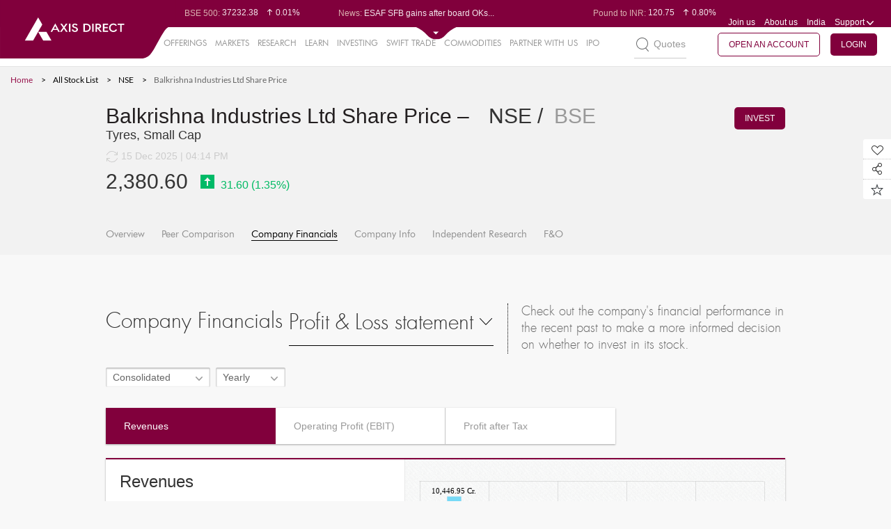

--- FILE ---
content_type: text/html; charset=UTF-8
request_url: https://trading.axisdirect.in/index.php/tbuttonapi/equity/getcsrf
body_size: -323
content:
cvIKhIhO8iEySH5zT_yQ5zSpurGRxSe9sgjAnrJbTFAhxnL2vxqmVF87KyA9uN-LV--Jw9-1ceSETvP85Wo-IA==

--- FILE ---
content_type: text/html;charset=UTF-8
request_url: https://simplehai.axisdirect.in/app/index.php/market/snapshot/GenerateCompanyFinancialsTabs/ddOption/profitlossstmt/exchange/nse/coCode/55
body_size: -356
content:
    <ul class="curosal curosal_con-dis clearfix">
        <li id="revenuesLi">
            <a href="javascript: void(0);" onclick="javascript: generateCompanyFinancialsGraph($('#selectedStmt').attr('stmtType'), 'nse', '55', $('#stmtType').val(), 'revenues', $(this).parent().attr('id'),$('#period').val());">
                <p class="mar-name">Revenues</p>
            </a>
        </li>
        <li id="operatingprofitLi">
            <a href="javascript: void(0);" onclick="javascript: generateCompanyFinancialsGraph($('#selectedStmt').attr('stmtType'), 'nse', '55', $('#stmtType').val(), 'operatingprofit', $(this).parent().attr('id'),$('#period').val());">
                <p class="mar-name">Operating Profit  (EBIT)</p>
            </a>
        </li>
        <li id="profitaftertaxLi">
            <a href="javascript: void(0);" onclick="javascript: generateCompanyFinancialsGraph($('#selectedStmt').attr('stmtType'), 'nse', '55', $('#stmtType').val(), 'profitaftertax', $(this).parent().attr('id'),$('#period').val());">
                <p class="mar-name">Profit after Tax</p>
            </a>
        </li>
    </ul>
    



--- FILE ---
content_type: text/html;charset=UTF-8
request_url: https://simplehai.axisdirect.in/app/index.php/market/snapshot/GenerateCompanyFinancialsGraph/exchange/nse/coCode/55
body_size: 271
content:

<div id="1">
    <div class="mar-main shadow-panel clearfix">
        <div class="mar-left">
            <div class="panel">
                <h5 class="pro-name">
                    Revenues                </h5>
                <div class="panel-body">
                    <p class="mar-peercom-txt company-financial-desc-container">It is the total
amount received by the company from its business activities i.e., by selling its products and services in a given period. It is also called as "topline"</p>
                </div>
            </div>
        </div>
        <div class="mar-right " id="companyFinancialsGraphDiv" style="width: 56%; height: 290px;margin-left: 99px;">
                    </div>

    </div>
    <p class="checkresearch-rgt viewall-topgap">
        <a class="viewall" id="viewAll">View Full Details</a>
    </p>
</div>

<script type="text/javascript">

    var CFGVariable={jsonGraphData:'[{"co_code":"55","yrc":"202503","Revenue":"10446.95","OperatingProfit":"2996.56","PAT":"1654.96","custom_yrc":"2025-03-01","Revenue_show":"10,446.95","OperatingProfit_show":"2,996.56","PAT_show":"1,654.96"},{"co_code":"55","yrc":"202403","Revenue":"9368.87","OperatingProfit":"2705.17","PAT":"1471.49","custom_yrc":"2024-03-01","Revenue_show":"9,368.87","OperatingProfit_show":"2,705.17","PAT_show":"1,471.49"},{"co_code":"55","yrc":"202303","Revenue":"9759.53","OperatingProfit":"2053.92","PAT":"1057.4","custom_yrc":"2023-03-01","Revenue_show":"9,759.53","OperatingProfit_show":"2,053.92","PAT_show":"1,057.40"},{"co_code":"55","yrc":"202203","Revenue":"8295.12","OperatingProfit":"2446.87","PAT":"1435.38","custom_yrc":"2022-03-01","Revenue_show":"8,295.12","OperatingProfit_show":"2,446.87","PAT_show":"1,435.38"},{"co_code":"55","yrc":"202103","Revenue":"5783.19","OperatingProfit":"1982.98","PAT":"1177.53","custom_yrc":"2021-03-01","Revenue_show":"5,783.19","OperatingProfit_show":"1,982.98","PAT_show":"1,177.53"}]',
                    selectedTab:'revenues',
                    isBankSec:''};
    companyFinanacialGraphGen.init();

if($('#selectedStmt').html() == "Profit &amp; Loss statement"){
    var title = 'pnl';
} else {
    var title = $('#selectedStmt').html();
}
console.log($('#selectedStmt').html());
    var viewAllUrl = "https://simplehai.axisdirect.in/CompanyFinancials/BalanceSheet?exchange=nse&coCode=55&stmtType=" + $('#stmtType').val() + '&type=' + $('#selectedStmt').attr('stmttype') + '&title=' + title +'&selectedTab='+$('#selectedTab').val()+'&selectedliId='+$('#selectedliID').val()+'&period='+$('#period').val()
    $('#viewAll').attr('href',encodeURI(viewAllUrl));
</script>


--- FILE ---
content_type: text/css
request_url: https://simplehai.axisdirect.in/app/css/plugins.css?v=20251216083744
body_size: 7741
content:
/**
 * $Id: plugins.css 8505 2016-11-09 15:11:00Z avinash.aher $
 * @since    File available since Release 0.0.18
 * @fileversion  1  
 * Note: This is added for research module
 *
 */
/*************************************************************** Select-box *******************************************************/
/*************************************************************** Select-box *******************************************************/
.select2-container {
    box-sizing: border-box;
    display: inline-block;
    margin: 0;
    position: relative;
    vertical-align: middle;
}
.select2-container .select2-selection--single {
    box-sizing: border-box;
    cursor: pointer;
    display: block;
    height: 36px;
    -webkit-user-select: none;
}
.select2-container .select2-selection--single .select2-selection__rendered {
    display: block;
    padding-left: 10px;
    padding-right: 20px;
    overflow: hidden;
    text-overflow: ellipsis;
    white-space: nowrap;
}
.select2-container[dir="rtl"] .select2-selection--single .select2-selection__rendered {
    padding-right: 8px;
    padding-left: 20px;
}
.select2-container .select2-selection--multiple {
    box-sizing: border-box;
    cursor: pointer;
    display: block;
    min-height: 30px;
    user-select: none;
    -webkit-user-select: none;
}
.select2-container .select2-selection--multiple .select2-selection__rendered {
    display: inline-block;
    overflow: hidden;
    padding-left: 8px;
    text-overflow: ellipsis;
    white-space: nowrap;
}
.select2-container .select2-search--inline {
    float: left;
}
.select2-container .select2-search--inline .select2-search__field {
    box-sizing: border-box;
    border: none;
    font-size: 100%;
    margin-top: 5px;
}
.select2-container .select2-search--inline .select2-search__field::-webkit-search-cancel-button {
    -webkit-appearance: none;
}
.select2-dropdown {
    background-color: white;
    border: 1px solid #dbd6d6;
    box-sizing: border-box;
    display: block;
    position: absolute;
    left: -100000px;
    width: 100%;
    /*z-index: 11; changed as per new css for get quote 10 june*/
    z-index: 1000;
}
.select2-results {
    display: block;
}
.select2-results__options {
    list-style: none;
    margin: 0;
    padding: 0;
}
.select2-results__option {
    height:30px;
    line-height:30px;
    padding-left:10px;
    user-select: none;
    -webkit-user-select: none;
}
.select2-results__option[aria-selected] {
    cursor: pointer;
}
.select2-container--open .select2-dropdown {
    left: 0;
}
.select2-container--open .select2-dropdown--above {
    border-bottom: none;
    border-bottom-left-radius: 0;
    border-bottom-right-radius: 0;
}
.select2-container--open .select2-dropdown--below {
    border-top: none;
    border-top-left-radius: 0;
    border-top-right-radius: 0;
    -webkit-box-shadow: 1px 1px 2px 1px rgba(0,0,0,0.05);
    box-shadow: 1px 1px 2px 1px rgba(0,0,0,0.05);
}
.select2-search--dropdown {
    display: block;
    padding: 4px;
}
.select2-search--dropdown .select2-search__field {
    padding: 4px;
    width: 100%;
    box-sizing: border-box;
}
.select2-search--dropdown .select2-search__field::-webkit-search-cancel-button {
    -webkit-appearance: none;
}
.select2-search--dropdown.select2-search--hide {
    display: none;
}
.select2-close-mask {
    border: 0;
    margin: 0;
    padding: 0;
    display: block;
    position: fixed;
    left: 0;
    top: 0;
    min-height: 100%;
    min-width: 100%;
    height: auto;
    width: auto;
    opacity: 0;
    z-index: 99;
    background-color: #fff;
    filter: alpha(opacity=0);
}
.select2-hidden-accessible {
    border: 0;
    clip: rect(0 0 0 0);
    height: 1px;
    margin: -1px;
    overflow: hidden;
    padding: 0;
    position: absolute;
    width: 1px;
}
.select2-container--default .select2-selection--single {
    border: 0px;
    overflow:hidden;
    border-radius:2px;
    -webkit-border-radius:2px;
    -moz-border-radius:2px;
    -o-border-radius:2px;
    -ms-border-radius:2px;

}
.select2-container--default .select2-selection--single .select2-selection__rendered {
    background-color:#fff;
    box-shadow: inset 0px 1px 2px 1px #C5C5C5;
    -webkit-box-shadow: inset 0px 1px 2px 1px #C5C5C5;
    -moz-box-shadow: inset 0px 1px 2px 1px #C5C5C5;
    -o-box-shadow: inset 0px 1px 2px 1px #C5C5C5;
    color: #666666;
    line-height: 36px;

}
.select2-container--default .select2-selection--single .select2-selection__clear {
    cursor: pointer;
    float: right;
    font-weight: bold;
}
.select2-container--default .select2-selection--single .select2-selection__placeholder {
    color: #999;
}
.select2-container--default .select2-selection--single .select2-selection__arrow {
    height: 36px;
    position: absolute;
    top: 1px;
    right: 1px;
    width: 20px;
}
.select2-container--default .select2-selection--single .select2-selection__arrow b {
    background:url(../images/select.png) no-repeat;
    width:10px;
    height:6px;
    display: inline-block;
    margin-top: 15px;
}
.select2-container--default[dir="rtl"] .select2-selection--single .select2-selection__clear {
    float: left;
}
.select2-container--default[dir="rtl"] .select2-selection--single .select2-selection__arrow {
    left: 1px;
    right: auto;
}
.select2-container--default.select2-container--disabled .select2-selection--single {
    background-color: #eee;
    cursor: default;
}
.select2-container--default.select2-container--disabled .select2-selection--single .select2-selection__clear {
    display: none;
}
.select2-container--default.select2-container--open .select2-selection--single .select2-selection__arrow b {
    background:url(../images/select.png) 0px 6px;
    width:10px;
    height:6px;
    display: inline-block;
    margin-top: 15px;
}
.select2-container--default .select2-selection--multiple {
    background-color: white;
    border: 1px solid #aaa;
    border-radius: 4px;
    cursor: text;
}
.select2-container--default .select2-selection--multiple .select2-selection__rendered {
    box-sizing: border-box;
    list-style: none;
    margin: 0;
    padding: 0 5px;
    width: 100%;
}
.select2-container--default .select2-selection--multiple .select2-selection__placeholder {
    color: #999;
    margin-top: 5px;
    float: left;
}
.select2-container--default .select2-selection--multiple .select2-selection__clear {
    cursor: pointer;
    float: right;
    font-weight: bold;
    margin-top: 5px;
    margin-right: 10px;
}
.select2-container--default .select2-selection--multiple .select2-selection__choice {
    background-color: #e4e4e4;
    border: 1px solid #aaa;
    border-radius: 4px;
    cursor: default;
    float: left;
    margin-right: 5px;
    margin-top: 5px;
    padding: 0 5px;
}
.select2-container--default .select2-selection--multiple .select2-selection__choice__remove {
    color: #999;
    cursor: pointer;
    display: inline-block;
    font-weight: bold;
    margin-right: 2px;
}
.select2-container--default .select2-selection--multiple .select2-selection__choice__remove:hover {
    color: #333;
}
.select2-container--default[dir="rtl"] .select2-selection--multiple .select2-selection__choice, .select2-container--default[dir="rtl"] .select2-selection--multiple .select2-selection__placeholder {
    float: right;
}
.select2-container--default[dir="rtl"] .select2-selection--multiple .select2-selection__choice {
    margin-left: 5px;
    margin-right: auto;
}
.select2-container--default[dir="rtl"] .select2-selection--multiple .select2-selection__choice__remove {
    margin-left: 2px;
    margin-right: auto;
}
.select2-container--default.select2-container--focus .select2-selection--multiple {
    border: solid black 1px;
    outline: 0;
}
.select2-container--default.select2-container--disabled .select2-selection--multiple {
    background-color: #eee;
    cursor: default;
}
.select2-container--default.select2-container--disabled .select2-selection__choice__remove {
    display: none;
}
.select2-container--default.select2-container--open.select2-container--above .select2-selection--single, .select2-container--default.select2-container--open.select2-container--above .select2-selection--multiple {
    border-top-left-radius: 0;
    border-top-right-radius: 0;
}
.select2-container--default.select2-container--open.select2-container--below .select2-selection--single, .select2-container--default.select2-container--open.select2-container--below .select2-selection--multiple {
    border-bottom-left-radius: 0;
    border-bottom-right-radius: 0;
}
.select2-container--default .select2-search--dropdown .select2-search__field {
    border: 1px solid #aaa;
}
.select2-container--default .select2-search--inline .select2-search__field {
    background: transparent;
    border: none;
    outline: 0;
}
.select2-container--default .select2-results > .select2-results__options {
    max-height: 200px;
    overflow-y: auto;
}
.select2-container--default .select2-results__option[role=group] {
    padding: 0;
}
.select2-container--default .select2-results__option[aria-disabled=true] {
    color: #999;
}
.select2-container--default .select2-results__option[aria-selected=true] {
    background-color: #f3f4f5;
}
.select2-container--default .select2-results__option .select2-results__option {
    padding-left: 1em;
}
.select2-container--default .select2-results__option .select2-results__option .select2-results__group {
    padding-left: 0;
}
.select2-container--default .select2-results__option .select2-results__option .select2-results__option {
    margin-left: -1em;
    padding-left: 2em;
}
.select2-container--default .select2-results__option .select2-results__option .select2-results__option .select2-results__option {
    margin-left: -2em;
    padding-left: 3em;
}
.select2-container--default .select2-results__option .select2-results__option .select2-results__option .select2-results__option .select2-results__option {
    margin-left: -3em;
    padding-left: 4em;
}
.select2-container--default .select2-results__option .select2-results__option .select2-results__option .select2-results__option .select2-results__option .select2-results__option {
    margin-left: -4em;
    padding-left: 5em;
}
.select2-container--default .select2-results__option .select2-results__option .select2-results__option .select2-results__option .select2-results__option .select2-results__option .select2-results__option {
    margin-left: -5em;
    padding-left: 6em;
}
.select2-container--default .select2-results__option--highlighted[aria-selected] {
    background-color: #f5f5f5;
    color: #1267b8;
}
.select2-container--default .select2-results__group {
    cursor: default;
    display: block;
    padding: 6px;
}
.select2-container--classic .select2-selection--single {
    background-color: #f6f6f6;
    border: 1px solid #aaa;
    border-radius: 4px;
    outline: 0;
    background-image: -webkit-linear-gradient(top, #ffffff 50%, #eeeeee 100%);
    background-image: -o-linear-gradient(top, #ffffff 50%, #eeeeee 100%);
    background-image: linear-gradient(to bottom, #ffffff 50%, #eeeeee 100%);
    background-repeat: repeat-x;
    filter: progid:DXImageTransform.Microsoft.gradient(startColorstr='#ffffff', endColorstr='#eeeeee', GradientType=0);
}
.select2-container--classic .select2-selection--single:focus {
    border: 1px solid #f5f5f5;
}
.select2-container--classic .select2-selection--single .select2-selection__rendered {
    color: #444;
    line-height: 36px;
}
.select2-container--classic .select2-selection--single .select2-selection__clear {
    cursor: pointer;
    float: right;
    font-weight: bold;
    margin-right: 10px;
}
.select2-container--classic .select2-selection--single .select2-selection__placeholder {
    color: #999;
}
.select2-container--classic .select2-selection--single .select2-selection__arrow {
    background-color: #ddd;
    border: none;
    border-left: 1px solid #aaa;
    border-top-right-radius: 4px;
    border-bottom-right-radius: 4px;
    height: 26px;
    position: absolute;
    top: 1px;
    right: 1px;
    width: 20px;
    background-image: -webkit-linear-gradient(top, #eeeeee 50%, #cccccc 100%);
    background-image: -o-linear-gradient(top, #eeeeee 50%, #cccccc 100%);
    background-image: linear-gradient(to bottom, #eeeeee 50%, #cccccc 100%);
    background-repeat: repeat-x;
    filter: progid:DXImageTransform.Microsoft.gradient(startColorstr='#eeeeee', endColorstr='#cccccc', GradientType=0);
}
.select2-container--classic .select2-selection--single .select2-selection__arrow b {
    border-color: #888 transparent transparent transparent;
    border-style: solid;
    border-width: 5px 4px 0 4px;
    height: 0;
    left: 50%;
    margin-left: -4px;
    margin-top: -2px;
    position: absolute;
    top: 50%;
    width: 0;
}
.select2-container--classic[dir="rtl"] .select2-selection--single .select2-selection__clear {
    float: left;
}
.select2-container--classic[dir="rtl"] .select2-selection--single .select2-selection__arrow {
    border: none;
    border-right: 1px solid #aaa;
    border-radius: 0;
    border-top-left-radius: 4px;
    border-bottom-left-radius: 4px;
    left: 1px;
    right: auto;
}
.select2-container--classic.select2-container--open .select2-selection--single {
    border: 1px solid #f5f5f5;
}
.select2-container--classic.select2-container--open .select2-selection--single .select2-selection__arrow {
    background: transparent;
    border: none;
}
.select2-container--classic.select2-container--open .select2-selection--single .select2-selection__arrow b {
    border-color: transparent transparent #888 transparent;
    border-width: 0 4px 5px 4px;
}
.select2-container--classic.select2-container--open.select2-container--above .select2-selection--single {
    border-top: none;
    border-top-left-radius: 0;
    border-top-right-radius: 0;
    background-image: -webkit-linear-gradient(top, #ffffff 0%, #eeeeee 50%);
    background-image: -o-linear-gradient(top, #ffffff 0%, #eeeeee 50%);
    background-image: linear-gradient(to bottom, #ffffff 0%, #eeeeee 50%);
    background-repeat: repeat-x;
    filter: progid:DXImageTransform.Microsoft.gradient(startColorstr='#ffffff', endColorstr='#eeeeee', GradientType=0);
}
.select2-container--classic.select2-container--open.select2-container--below .select2-selection--single {
    border-bottom: none;
    border-bottom-left-radius: 0;
    border-bottom-right-radius: 0;
    background-image: -webkit-linear-gradient(top, #eeeeee 50%, #ffffff 100%);
    background-image: -o-linear-gradient(top, #eeeeee 50%, #ffffff 100%);
    background-image: linear-gradient(to bottom, #eeeeee 50%, #ffffff 100%);
    background-repeat: repeat-x;
    filter: progid:DXImageTransform.Microsoft.gradient(startColorstr='#eeeeee', endColorstr='#ffffff', GradientType=0);
}
.select2-container--classic .select2-selection--multiple {
    background-color: white;
    border: 1px solid #aaa;
    border-radius: 4px;
    cursor: text;
    outline: 0;
}
.select2-container--classic .select2-selection--multiple:focus {
    border: 1px solid #f5f5f5;
}
.select2-container--classic .select2-selection--multiple .select2-selection__rendered {
    list-style: none;
    margin: 0;
    padding: 0 5px;
}
.select2-container--classic .select2-selection--multiple .select2-selection__clear {
    display: none;
}
.select2-container--classic .select2-selection--multiple .select2-selection__choice {
    background-color: #e4e4e4;
    border: 1px solid #aaa;
    border-radius: 4px;
    cursor: default;
    float: left;
    margin-right: 5px;
    margin-top: 5px;
    padding: 0 5px;
}
.select2-container--classic .select2-selection--multiple .select2-selection__choice__remove {
    color: #888;
    cursor: pointer;
    display: inline-block;
    font-weight: bold;
    margin-right: 2px;
}
.select2-container--classic .select2-selection--multiple .select2-selection__choice__remove:hover {
    color: #555;
}
.select2-container--classic[dir="rtl"] .select2-selection--multiple .select2-selection__choice {
    float: right;
}
.select2-container--classic[dir="rtl"] .select2-selection--multiple .select2-selection__choice {
    margin-left: 5px;
    margin-right: auto;
}
.select2-container--classic[dir="rtl"] .select2-selection--multiple .select2-selection__choice__remove {
    margin-left: 2px;
    margin-right: auto;
}
.select2-container--classic.select2-container--open .select2-selection--multiple {
    border: 1px solid #f5f5f5;
}
.select2-container--classic.select2-container--open.select2-container--above .select2-selection--multiple {
    border-top: none;
    border-top-left-radius: 0;
    border-top-right-radius: 0;
}
.select2-container--classic.select2-container--open.select2-container--below .select2-selection--multiple {
    border-bottom: none;
    border-bottom-left-radius: 0;
    border-bottom-right-radius: 0;
}
.select2-container--classic .select2-search--dropdown .select2-search__field {
    border: 1px solid #aaa;
    outline: 0;
}
.select2-container--classic .select2-search--inline .select2-search__field {
    outline: 0;
}
.select2-container--classic .select2-dropdown {
    background-color: white;
    border: 1px solid transparent;
}
.select2-container--classic .select2-dropdown--above {
    border-bottom: none;
}
.select2-container--classic .select2-dropdown--below {
    border-top: none;
}
.select2-container--classic .select2-results > .select2-results__options {
    max-height: 200px;
    overflow-y: auto;
}
.select2-container--classic .select2-results__option[role=group] {
    padding: 0;
}
.select2-container--classic .select2-results__option[aria-disabled=true] {
    color: grey;
}
.select2-container--classic .select2-results__option--highlighted[aria-selected] {
    background-color: #3875d7;
    color: white;
}
.select2-container--classic .select2-results__group {
    cursor: default;
    display: block;
    padding: 6px;
}
.select2-container--classic.select2-container--open .select2-dropdown {
    border-color: #f5f5f5;
}

/****************************************** Custom Radio/Check Button Styles *******************************************/
.checkbox,.radio{margin:0;padding-left:25px;padding-top:2px; position:relative;-webkit-transition:.25s;-moz-transition:.25s;-o-transition:.25s;transition:.25s;cursor:pointer;line-height:18px;}
.checkbox input,.radio input{outline:none!important;opacity:0;display:none;filter:alpha(opacity=0);zoom:1;padding:0 0 0 12px;}
.checkbox.checked .icon,.radio.checked .icon{background-position:0 -18px;opacity:1;display:block\9;}
.radio.checked .icon{background-position:0 -18px}
.checkbox.checked .icon-to-fade,.radio.checked .icon-to-fade{opacity:0;display:none\9;}
.checkbox.disabled,.radio.disabled{cursor:default;}
.checkbox.disabled .icon,.radio.disabled .icon{opacity:0;display:none\9;}
.checkbox.disabled .icon-to-fade,.radio.disabled .icon-to-fade{background-position:0 -36px;opacity:1;display:block\9;}
.checkbox.disabled.checked .icon,.radio.disabled.checked .icon{background-position:0 -60px;opacity:1;display:block\9;}
.checkbox.disabled.checked .icon-to-fade,.radio.disabled.checked .icon-to-fade{opacity:0;display:none\9}
.checkbox .icon,.checkbox .icon-to-fade,.radio .icon,.radio .icon-to-fade{background:url(../images/checkbox.png) no-repeat;display:block;height:18px;width:18px;left:0;opacity:1;position:absolute;top:0px;-webkit-transition:opacity .1s linear;-moz-transition:opacity .1s linear;-o-transition:opacity .1s linear;transition:opacity .1s linear;-webkit-backface-visibility:hidden;vertical-align:middle;}
.checkbox .icon,.radio .icon{opacity:0;z-index:2;display:none\9;}

.radio .icon,.radio .icon-to-fade{background-image:url(../images/radio.png);}

/************************************ Dialog Box *******************************************/
.ui-widget-overlay {
    position: fixed;
    top: 0;
    left: 0;
    width: 100%;
    height: 100%;
    background: rgba(0, 0, 0, 0.8);
}

.ui-dialog {
    position: absolute;
    top: 0;
    left: 0;
    /*padding: .2em;*/
    outline: 0;
    background:#fff;
    z-index:101;
}
.ui-dialog .ui-dialog-titlebar {
    padding: .4em 1em;
    position: relative;
    display:none;
}
.ui-dialog .ui-dialog-title {
    float: left;
    margin: .1em 0;
    white-space: nowrap;
    width: 90%;
    overflow: hidden;
    text-overflow: ellipsis;
}

.ui-dialog .ui-dialog-titlebar-close {
    position: absolute;
    right: .3em;
    top: 50%;
    width: 20px;
    margin: -10px 0 0 0;
    padding: 1px;
    height: 20px;
    display:none;
}

.ui-dialog .ui-dialog-content {
    position: relative;
    border: 0;
    background: none;
    /*overflow: auto;*/
    /*added as per new css for get quote 10 june*/
    /*min-height: auto !important;*/
    min-height: auto;
}
.ui-dialog .ui-dialog-buttonpane {
    text-align: left;
    border-width: 1px 0 0 0;
    background-image: none;
    margin-top: .5em;
    padding: .3em 1em .5em .4em;
}
.ui-dialog .ui-dialog-buttonpane .ui-dialog-buttonset {
    float: right;
}
.ui-dialog .ui-dialog-buttonpane button {
    margin: .5em .4em .5em 0;
    cursor: pointer;
}
.ui-dialog .ui-resizable-se {
    width: 12px;
    height: 12px;
    right: -5px;
    bottom: -5px;
    background-position: 16px 16px;
}
/************************************ UI Auto Complete *******************************************/
.ui-autocomplete .highlight-color {
    font-weight: 600;
}
.dialog-close{position: absolute;top:0px;right:0px;padding:10px;display:block; z-index:99;}
.dialog-close i{font-size: 18px;}
.close-pop{background-position:-440px -41px;width:16px;height:16px;}
/*commented as per new css for get quote 10 june*/
.custom-dialog{display:block; background:#fff;/* min-height:300px;*/}
.dialog-title{position:relative;border-bottom:1px dotted #c5c5c5;padding:10px 0px;margin:0 30px}
.dialogheader{color:#333;padding-left:20px;}





/************************************ BX Slider *******************************************/

/** RESET AND LAYOUT
===================================*/

.bx-wrapper {
    position: relative;
    margin: 0 auto;
    padding: 0;
    *zoom: 1;
}

.bx-wrapper img {
    max-width: 100%;
    display: block;
}

/** THEME
===================================*/

.bx-wrapper .bx-viewport {
    -moz-box-shadow: 0 0 5px #ccc;
    -webkit-box-shadow: 0 0 5px #ccc;
    box-shadow: 0 0 5px #ccc;
    border:  5px solid #fff;
    background: #fff;

    /*fix other elements on the page moving (on Chrome)*/
    -webkit-transform: translatez(0);
    -moz-transform: translatez(0);
    -ms-transform: translatez(0);
    -o-transform: translatez(0);
    transform: translatez(0);
}

.bx-wrapper .bx-pager,
.bx-wrapper .bx-controls-auto {
    position: absolute;
    bottom: -30px;
    width: 100%;
}

/* LOADER */

.bx-wrapper .bx-loading {
    min-height: 50px;
    background: url(../images/bx_loader.gif) center center no-repeat #fff;
    height: 100%;
    width: 100%;
    position: absolute;
    top: 0;
    left: 0;
    z-index: 2000;
}

/* PAGER */

.bx-wrapper .bx-pager {
    text-align: center;
    font-size: .85em;
    font-family: Arial;
    font-weight: bold;
    color: #666;
    padding-top: 20px;
}

.bx-wrapper .bx-pager .bx-pager-item,
.bx-wrapper .bx-controls-auto .bx-controls-auto-item {
    display: inline-block;
    *zoom: 1;
    *display: inline;
}

.bx-wrapper .bx-pager.bx-default-pager a {
    background: #ccc;
    text-indent: -9999px;
    display: block;
    width: 10px;
    height: 10px;
    margin: 0 5px;
    outline: 0;
    -moz-border-radius: 5px;
    -webkit-border-radius: 5px;
    border-radius: 5px;
}

.bx-wrapper .bx-pager.bx-default-pager a:hover,
.bx-wrapper .bx-pager.bx-default-pager a.active {
    background: #333;
}

/* DIRECTION CONTROLS (NEXT / PREV) */

.bx-wrapper .bx-prev {
    left: 10px;
    background: url(images/controls.png) no-repeat 0 -32px;
}

.bx-wrapper .bx-next {
    right: 10px;
    background: url(images/controls.png) no-repeat -43px -32px;
}

.bx-wrapper .bx-prev:hover {
    background-position: 0 0;
}

.bx-wrapper .bx-next:hover {
    background-position: -43px 0;
}

.bx-wrapper .bx-controls-direction a {
    position: absolute;
    top: 50%;
    margin-top: -16px;
    outline: 0;
    width: 32px;
    height: 32px;
    text-indent: -9999px;
    z-index: 9;
}

.bx-wrapper .bx-controls-direction a.disabled {
    display: none;
}

/* AUTO CONTROLS (START / STOP) */

.bx-wrapper .bx-controls-auto {
    text-align: center;
}

.bx-wrapper .bx-controls-auto .bx-start {
    display: block;
    text-indent: -9999px;
    width: 10px;
    height: 11px;
    outline: 0;
    background: url(images/controls.png) -86px -11px no-repeat;
    margin: 0 3px;
}

.bx-wrapper .bx-controls-auto .bx-start:hover,
.bx-wrapper .bx-controls-auto .bx-start.active {
    background-position: -86px 0;
}

.bx-wrapper .bx-controls-auto .bx-stop {
    display: block;
    text-indent: -9999px;
    width: 9px;
    height: 11px;
    outline: 0;
    background: url(images/controls.png) -86px -44px no-repeat;
    margin: 0 3px;
}

.bx-wrapper .bx-controls-auto .bx-stop:hover,
.bx-wrapper .bx-controls-auto .bx-stop.active {
    background-position: -86px -33px;
}

/* PAGER WITH AUTO-CONTROLS HYBRID LAYOUT */

.bx-wrapper .bx-controls.bx-has-controls-auto.bx-has-pager .bx-pager {
    text-align: left;
    width: 80%;
}

.bx-wrapper .bx-controls.bx-has-controls-auto.bx-has-pager .bx-controls-auto {
    right: 0;
    width: 35px;
}

/* IMAGE CAPTIONS */

.bx-wrapper .bx-caption {
    position: absolute;
    bottom: 0;
    left: 0;
    background: #666\9;
    background: rgba(80, 80, 80, 0.75);
    width: 100%;
}

.bx-wrapper .bx-caption span {
    color: #fff;
    font-family: Arial;
    display: block;
    font-size: .85em;
    padding: 10px;
}

/* ::::::::::::::::::::::::::::::::: Tabs ::::::::::::::::::::::::::::::::*/

.tabs { 
    list-style: none;
    margin: 0; 
    zoom:1; 
}
.tabs:after { 
    display: block; 
    clear: both; 
    content: " "; 
}

.tabs > li {
    float: left; 
    margin: 0 1px 0 0; 
    padding-left: 5px; 
}
.tabs > a {
    display: block; 
    position: relative; 
    top: 1px; 
    border: 1px solid #ccc;
    border-bottom: 0; 
    z-index: 2; 
    padding: 2px 9px 3px; 
    color: #444; 
    text-decoration: none;
    white-space: nowrap;
}
.tabs a:focus,
.tabs a:active { 
    outline: none; 
}
.tabs a:hover,
.tabs a:focus,
.tabs a:active {  
    cursor: pointer; 
}
.ui-tabs-active a { 
    background-color: #fff; 
    color: #000; 
    font-weight: bold; 
    padding: 2px 8px 1px; 
    border-bottom: 1px solid #fff; 
    border-top: 3px solid #fabd23; 
    border-left: 1px solid #fabd23; 
    border-right: 1px solid #fabd23; 
    margin-bottom: -1px; 
    overflow: visible;
}
.ui-tabs-hide { 
    display: none; 
    background-color: #fff 
}
.ui-tabs-panel {
    padding: 0.5em;
}
.ui-tabs-paging-next { 
    float: right !important;
}
.ui-tabs-paging-prev a,
.ui-tabs-paging-next a {
    display: block; 
    position: relative; 
    top: 1px; 
    border: 0;
    z-index: 2; 
    padding: 0px; 
    color: #444; 
    text-decoration: none;
    background: #eee; 
    cursor: pointer;
}
.ui-tabs-paging-next a:hover,
.ui-tabs-paging-next a:focus,
.ui-tabs-paging-next a:active,
.ui-tabs-paging-prev a:hover,
.ui-tabs-paging-prev a:focus,
.ui-tabs-paging-prev a:active { 
    background: #eee; 
}
.ui-tabs-paging-disabled {
    visibility: hidden;
}

/* ::::::::::::::::::::::::::::::::: Slider Tabs ::::::::::::::::::::::::::::::::*/

.ui-slider-tabs{}.ui-slider-tabs-list-wrapper{ position: relative;width:100%;font-family:Arial,sans-serif;margin:0 0 -1px 0;z-index:50;}.ui-slider-tabs-list-wrapper.bottom{ margin: -1px 0 0 0;}.ui-slider-tabs-list-container{ overflow: hidden;}.ui-slider-tabs-list{ padding:0;margin:0 0 0 0;list-style: none;}.ui-slider-tabs-list li{ display: inline-block;border-bottom:1px solid #cfcfcf;border-right:1px solid #cfcfcf;border-top:1px solid #cfcfcf;margin:0;font-size:13px;font-weight:bold;background:#fcfcfc;background: -moz-linear-gradient(top,#fcfcfc 0%,#f5f5f5 100%);background: -webkit-gradient(linear,left top,left bottom,color-stop(0%,#fcfcfc),color-stop(100%,#f5f5f5));background: -webkit-linear-gradient(top,#fcfcfc 0%,#f5f5f5 100%);background: -o-linear-gradient(top,#fcfcfc 0%,#f5f5f5 100%);background: -ms-linear-gradient(top,#fcfcfc 0%,#f5f5f5 100%);background: linear-gradient(top,#fcfcfc 0%,#f5f5f5 100%);filter: progid:DXImageTransform.Microsoft.gradient( startColorstr='#fcfcfc',endColorstr='#f5f5f5',GradientType=0 );}.ui-slider-tabs-list li a{ display:block;padding:8px 15px;text-decoration: none;color:#555;text-shadow:0px 1px 0px #fff;margin:0;}.ui-slider-tabs-list li a:hover{ color:#000;}.ui-slider-tabs-list li.selected{ border-bottom-color:#fff;border-top-color:#cfcfcf;background:#ffffff;background: -moz-linear-gradient(top,#ffffff 0%,#ffffff 100%);background: -webkit-gradient(linear,left top,left bottom,color-stop(0%,#ffffff),color-stop(100%,#ffffff));background: -webkit-linear-gradient(top,#ffffff 0%,#ffffff 100%);background: -o-linear-gradient(top,#ffffff 0%,#ffffff 100%);background: -ms-linear-gradient(top,#ffffff 0%,#ffffff 100%);background: linear-gradient(top,#ffffff 0%,#ffffff 100%);filter: progid:DXImageTransform.Microsoft.gradient( startColorstr='#ffffff',endColorstr='#ffffff',GradientType=0 );}.ui-slider-tabs-list-wrapper.bottom .ui-slider-tabs-list li.selected{ border-top-color:#fff;border-bottom-color:#cfcfcf;}.ui-slider-tabs-list li.selected a{ cursor:default;color:#000;}.ui-slider-tabs-list li:first-of-type{ border-left:1px solid #cfcfcf;}.ui-slider-tabs-content-container{ position: relative;border:1px solid #cfcfcf;z-index:1;overflow: hidden;background-color:#fff;}.ui-slider-tab-content{ position:absolute;display: none;top:0;left:0;padding:10px;}.ui-slider-left-arrow,.ui-slider-right-arrow,.ui-slider-left-arrow.edge:hover,.ui-slider-right-arrow.edge:hover{ display:block;position:absolute;border:1px solid #cfcfcf;background:#fcfcfc;background: -moz-linear-gradient(top,#fcfcfc 0%,#f5f5f5 100%);background: -webkit-gradient(linear,left top,left bottom,color-stop(0%,#fcfcfc),color-stop(100%,#f5f5f5));background: -webkit-linear-gradient(top,#fcfcfc 0%,#f5f5f5 100%);background: -o-linear-gradient(top,#fcfcfc 0%,#f5f5f5 100%);background: -ms-linear-gradient(top,#fcfcfc 0%,#f5f5f5 100%);background: linear-gradient(top,#fcfcfc 0%,#f5f5f5 100%);filter: progid:DXImageTransform.Microsoft.gradient( startColorstr='#fcfcfc',endColorstr='#f5f5f5',GradientType=0 );}.ui-slider-left-arrow:hover,.ui-slider-right-arrow:hover{ background:#ffffff;background: -moz-linear-gradient(top,#ffffff 0%,#ffffff 100%);background: -webkit-gradient(linear,left top,left bottom,color-stop(0%,#ffffff),color-stop(100%,#ffffff));background: -webkit-linear-gradient(top,#ffffff 0%,#ffffff 100%);background: -o-linear-gradient(top,#ffffff 0%,#ffffff 100%);background: -ms-linear-gradient(top,#ffffff 0%,#ffffff 100%);background: linear-gradient(top,#ffffff 0%,#ffffff 100%);filter: progid:DXImageTransform.Microsoft.gradient( startColorstr='#ffffff',endColorstr='#ffffff',GradientType=0 );}.ui-slider-left-arrow{ left:0;top:0;box-shadow:2px 0px 1px rgba(0,0,0,.06);border-top-left-radius:4px;}.ui-slider-left-arrow div{ background-image: url('images/leftArrow.png');background-repeat: no-repeat;background-position:center center;height: inherit;}.ui-slider-left-arrow.edge div{ opacity: .25;}.ui-slider-left-arrow.edge{ box-shadow: none;cursor:default;}.ui-slider-tabs-list-wrapper.bottom .ui-slider-left-arrow{ border-top-left-radius:0;border-bottom-left-radius:4px;}.ui-slider-right-arrow{ top:0;right:0;box-shadow: -2px 0px 1px rgba(0,0,0,.06);border-top-right-radius:4px;}.ui-slider-right-arrow div{ background-image: url('images/rightArrow.png');background-repeat: no-repeat;background-position:center center;height: inherit;}.ui-slider-right-arrow.edge div{ opacity: .25;}.ui-slider-right-arrow.edge{ box-shadow: none;cursor:default;}.ui-slider-tabs-list-wrapper.bottom .ui-slider-right-arrow{ border-top-right-radius:0;border-bottom-right-radius:4px;}.ui-slider-tabs-indicator-container{ position:absolute;bottom:0;left:0;width:100%;text-align:center;}.ui-slider-tabs-indicator{ width:10px;height:10px;background-image: url('images/indicator.png');background-repeat: no-repeat;display: inline-block;margin-right:3px;cursor: pointer;}.ui-slider-tabs-indicator.selected{ background-image: url('images/indicatorActive.png');}.ui-slider-tabs-leftPanelArrow{ position:absolute;left:0px;width:30px;height:35px;background-image: url('images/leftPanelArrow.png');background-repeat: no-repeat;background-position:center center;cursor: pointer;opacity:0.5;-moz-opacity:0.5;filter:alpha(opacity=5);}.ui-slider-tabs-rightPanelArrow{ position:absolute;right:0px;width:30px;height:35px;background-image: url('images/rightPanelArrow.png');background-repeat: no-repeat;background-position:center center;cursor: pointer;opacity:0.5;-moz-opacity:0.5;filter:alpha(opacity=5);}.ui-slider-tabs-rightPanelArrow.showOnHover,.ui-slider-tabs-leftPanelArrow.showOnHover{ opacity:0;display: none;}.ui-slider-tabs-content-container:hover .ui-slider-tabs-rightPanelArrow.showOnHover,.ui-slider-tabs-content-container:hover .ui-slider-tabs-leftPanelArrow.showOnHover{ opacity: .5;display: inline-block;}.ui-slider-tabs-content-container .ui-slider-tabs-rightPanelArrow:hover,.ui-slider-tabs-content-container .ui-slider-tabs-leftPanelArrow:hover,.ui-slider-tabs-content-container .ui-slider-tabs-rightPanelArrow.showOnHover:hover,.ui-slider-tabs-content-container .ui-slider-tabs-leftPanelArrow.showOnHover:hover{ opacity:1;}




/* ::::::::::::::::::::::::::::::::: Calender ::::::::::::::::::::::::::::::::*/



table {
    border-spacing: 0;
    width: 100%;
}

.calendar-container {
    height: 538px;
    left: 50%;
    margin: -255px 0 0 -245px;
    position: absolute;
    top: 45%;
    width: 510px;
}

.calendar {
    text-align: center;
}

.calendar .cal-header-section {
    position: relative;
    background-color: #36a2ad;
    color:#fff;
    min-height: 80px;
}

.calendar h2 {
    text-transform: uppercase;
    text-align: left;
    font-size: 1.5em;
    font-weight: bold;
    position: absolute;
    bottom: 10%;
    padding-left: 10px;
}

.calendar thead {
    font-weight: 600;
    text-transform: uppercase;
    color: #000;
    background-color:#fff;
    font-size:12px;
}

.calendar tbody {
    color: #666;
}
.calendar td {
    /*border: 2px solid transparent;
    border-radius: 50%;*/
    height: 30px;
    line-height: 30px;
    text-align: center;
    display: inline-block;
    width: 40px;
    padding: 1px;
    float: left;
    cursor:pointer;
}

.current-day {
    font-weight:600;	
}

.event {
    cursor: pointer;
    position: relative;
}
.event:before {
    background: #00ba63;
    border-radius: 50%;
    bottom: 8px;
    display: block;
    content: '';
    height: 5px;
    right: 20px;
    top: 35%;
    margin: -7px 0 0 -2px;
    position: absolute;
    width: 5px;
    color:#f48567;
}
/*removed comment as per new css for get quote 10 june*/
.event:after {
    content: '5';
    font-size: 10px;
    position: absolute;
    top: -10px;
    left: 22px;
    color:#f48567;
}

.event.current-day:after {
    background: #f9f9f9;
}

.btn-prev,
.btn-next {
    /*border: 2px solid #cbd1d2;
    border-radius: 50%;*/
    color: #555;
    height: 20px;
    font-size: 1.8em;
    line-height: 16px;
    margin: -12px -32px;
    position: absolute;
    bottom: 25%;
    width: 20px;
    /* right: 20px; */
}

.btn-prev:hover,
.btn-next:hover {
    /*background: #cbd1d2;*/
    color: #303030;
}

.btn-prev {
    right: 55px;
}

.btn-next {
    right: 44px;
}

.list {
    margin-top: 20px;
}

.close {
    color: #A4AAAB;
    margin-top: -15px;
    margin-right: 10px;
    float: right;
}

.day-event {
    /*width: 100%;*/
    /*padding-top: 20px;*/
    padding-bottom: 0px;
    /* margin-bottom: 50px;*/
    display:none;

}

.day-event span{
    font-size: 12px;
}

.day-event button {
    position: relative;
    vertical-align: top;
    width: 100%;
    height: 50px;
    padding: 0;
    font-size: 18px;
    color: white;
    text-align: center;
    text-shadow: 0 1px 2px rgba(0, 0, 0, 0.25);
    background: #c0392b;
    border: 0;
    border-bottom: 2px solid #b53224;
    cursor: pointer;
    -webkit-box-shadow: inset 0 -2px #b53224;
    box-shadow: inset 0 -2px #b53224;
}
.check-btn {
    width: 100%;
}
input[type=checkbox] {display:none;}


.scroll-con,.content{
    height: 100%;
    margin: 0;
    padding: 0;
}

.content > nav {
    position: fixed;
    z-index: 9999;
    right: 100px;
    top: 50%;
    -webkit-transform: translateY(-50%);
    -moz-transform: translateY(-50%);
    -ms-transform: translateY(-50%);
    transform: translateY(-50%);
}

.content > nav a {
    display: block;
    position: relative;
    height: 50px;
}

.content > nav a:after {
    content: '';
    position: absolute;
    width: 20px;
    height: 20px;
    border-radius: 50%;
    background-color: #999;
}

.content > nav a:hover:after { background: rgba(255,255,244,0.6); }

.content > nav a.current:after { background: #000; }

.content section {
    position: relative;
    background-position: top center;
    background-repeat: no-repeat;
    background-size: cover;
    background-attachment: fixed;
}


.content > nav {
    position: fixed;
    z-index: 9999;
    right: 100px;
    top: 50%;
    -webkit-transform: translateY(-50%);
    -moz-transform: translateY(-50%);
    -ms-transform: translateY(-50%);
    transform: translateY(-50%);
}

.content > nav a {
    display: block;
    position: relative;
    height: 50px;
}

.content > nav a:after {
    content: '';
    position: absolute;
    width: 20px;
    height: 20px;
    border-radius: 50%;
    background-color: #999;
}

.content > nav a:hover:after { background: rgba(255,255,244,0.6); }

.content > nav a.current:after { background: #000; }

.content section {
    position: relative;
    background-position: top center;
    background-repeat: no-repeat;
    background-size: cover;
    background-attachment: fixed;
}

#section-one { background-color: #fff;  }

#section-two { background-image: url("https://unsplash.it/1858/1393?image=701");}

/*#section-one h1,
p { text-align: center; }*/

#section-one h1 {
    font-size: 2.0em;
    font-family: 'roboto', cursive;
    letter-spacing: 2.0px;
}

#section-two p {
    font-family: 'roboto', sans-serif;
    font-size: 1.0em;
    letter-spacing: 1.0px;
}

#section-three { background-image: url("https://unsplash.it/1858/1393?image=696"); }



.jarallax {
    position: relative;
    background-size: cover;
    background-repeat: no-repeat;
    background-position: 50% 50%;
}

/******************************************** Full Page ****************************************************/


/*!
 * fullPage 2.7.4
 * https://github.com/alvarotrigo/fullPage.js
 * MIT licensed
 *
 * Copyright (C) 2013 alvarotrigo.com - A project by Alvaro Trigo
 */
html.fp-enabled,
.fp-enabled body {
    margin: 0;
    padding: 0;
    overflow:hidden;

    /*Avoid flicker on slides transitions for mobile phones #336 */
    -webkit-tap-highlight-color: rgba(0,0,0,0);
}
#superContainer {
    height: 100%;
    position: relative;

    /* Touch detection for Windows 8 */
    -ms-touch-action: none;

    /* IE 11 on Windows Phone 8.1*/
    touch-action: none;
}
.fp-section {
    position: relative;
    -webkit-box-sizing: border-box; /* Safari<=5 Android<=3 */
    -moz-box-sizing: border-box; /* <=28 */
    box-sizing: border-box;
}
.fp-slide {
    float: left;
}
.fp-slide, .fp-slidesContainer {
    height: 100%;
    display: block;
}
.fp-slides {
    z-index:1;
    height: 100%;
    overflow: hidden;
    position: relative;
    -webkit-transition: all 0.3s ease-out; /* Safari<=6 Android<=4.3 */
    transition: all 0.3s ease-out;
}
.fp-section.fp-table, .fp-slide.fp-table {
    display: table;
    table-layout:fixed;
    width: 100%;
}
/*.fp-section.fp-table.active{
        margin-top:137px;
}*/
.fp-tableCell {
    display: table-cell;
    vertical-align: middle;
    width: 100%;
    height: 100%;
}
.fp-slidesContainer {
    float: left;
    position: relative;
}
.fp-controlArrow {
    position: absolute;
    z-index: 4;
    top: 50%;
    cursor: pointer;
    width: 0;
    height: 0;
    border-style: solid;
    margin-top: -38px;
    -webkit-transform: translate3d(0,0,0);
    -ms-transform: translate3d(0,0,0);
    transform: translate3d(0,0,0);
}
.fp-controlArrow.fp-prev {
    left: 15px;
    width: 0;
    border-width: 38.5px 34px 38.5px 0;
    border-color: transparent #fff transparent transparent;
}
.fp-controlArrow.fp-next {
    right: 15px;
    border-width: 38.5px 0 38.5px 34px;
    border-color: transparent transparent transparent #fff;
}
.fp-scrollable {
    overflow: scroll;
}
.fp-notransition {
    -webkit-transition: none !important;
    transition: none !important;
}
#fp-nav {
    position: fixed;
    z-index: 100;
    margin-top: -32px;
    top: 50%;
    opacity: 1;
    -webkit-transform: translate3d(0,0,0);
}
#fp-nav.right {
    right: 17px;
}
#fp-nav.left {
    left: 17px;
}
.fp-slidesNav{
    position: absolute;
    z-index: 4;
    left: 50%;
    opacity: 1;
}
.fp-slidesNav.bottom {
    bottom: 17px;
}
.fp-slidesNav.top {
    top: 17px;
}
#fp-nav ul,
.fp-slidesNav ul {
    margin: 0;
    padding: 0;
}
#fp-nav ul li,
.fp-slidesNav ul li {
    display: block;
    width: 14px;
    height: 13px;
    margin: 5px;
    position:relative;
}
.fp-slidesNav ul li {
    display: inline-block;
}
#fp-nav ul li a,
.fp-slidesNav ul li a {
    display: block;
    position: relative;
    z-index: 1;
    width: 100%;
    height: 100%;
    cursor: pointer;
    text-decoration: none;
}
#fp-nav ul li a.active:after{
    /*content: '';
position: absolute;
top: 2px;
left: 2px;
/*bottom: -1px;
right: -1px;
    width:9px;height:9px;
    background:#000;
    border-radius:50%;
    -webkit-border-radius:50%;
    -moz-border-radius:50%;
    -o-border-radius:50%;*/
}
#fp-nav ul li a.active span,
.fp-slidesNav ul li a.active span,
#fp-nav ul li:hover a.active span,
.fp-slidesNav ul li:hover a.active span{
    border-radius: 100%;
    width:6px;height:6px;
    background: #000;
    margin: -4px 0 0 -5px;
}
#fp-nav ul li a span,
.fp-slidesNav ul li a span {
    border-radius:50%;
    -webkit-border-radius:50%;
    -moz-border-radius:50%;
    -o-border-radius:50%;
    position: absolute;
    z-index: 1;
    height: 2px;
    width: 2px;
    border: 0;
    background:#000;
    left: 50%;
    top: 50%;
    margin: -3px 0 0 -3px;
    -webkit-transition: all 0.1s ease-in-out;
    -moz-transition: all 0.1s ease-in-out;
    -o-transition: all 0.1s ease-in-out;
    transition: all 0.1s ease-in-out;
}
#fp-nav ul li:hover a span,
.fp-slidesNav ul li:hover a span{
    /* width: 10px;
     height: 10px;
     margin: -5px 0px 0px -5px;*/
}
#fp-nav ul li .fp-tooltip {
    position: absolute;
    top: -2px;
    color: #fff;
    font-size: 14px;
    font-family: arial, helvetica, sans-serif;
    white-space: nowrap;
    max-width: 220px;
    overflow: hidden;
    display: block;
    opacity: 0;
    width: 0;
}
#fp-nav ul li:hover .fp-tooltip,
#fp-nav.fp-show-active a.active + .fp-tooltip {
    -webkit-transition: opacity 0.2s ease-in;
    transition: opacity 0.2s ease-in;
    width: auto;
    opacity: 1;
}
#fp-nav ul li .fp-tooltip.right {
    right: 20px;
}
#fp-nav ul li .fp-tooltip.left {
    left: 20px;
}
.fp-auto-height.fp-section,
.fp-auto-height .fp-slide,
.fp-auto-height .fp-tableCell{
    height: auto !important;
}

.year,.month{padding:0 5px;}
.datepicker  .day.active{color:#000;}
.datepicker{border-radius:0;}
.calendar-icon {
    background: transparent url("../images/nav-sprite.png") no-repeat scroll -215px 2px;
    height: 20px;
    width: 20px;
    vertical-align: middle;
    display: inline-block;
    position: absolute;
    bottom: 24px;
    right: 22px;
}
.time-icon {
    background: transparent url("../images/time.png") no-repeat scroll 0px 0px;
    height: 20px;
    width: 20px;
    vertical-align: middle;
    display: inline-block;
    position: absolute;
    bottom: 22px;
    right: 22px;
}
.datepicker table tr td.active:hover, .datepicker table tr td.active:hover:hover, .datepicker table tr td.active.disabled:hover, .datepicker table tr td.active.disabled:hover:hover, .datepicker table tr td.active:active, .datepicker table tr td.active:hover:active, .datepicker table tr td.active.disabled:active, .datepicker table tr td.active.disabled:hover:active, .datepicker table tr td.active.active, .datepicker table tr td.active.active:hover, .datepicker table tr td.active.disabled.active, .datepicker table tr td.active.disabled.active:hover, .datepicker table tr td.active.disabled, .datepicker table tr td.active.disabled:hover, .datepicker table tr td.active.disabled.disabled, .datepicker table tr td.active.disabled.disabled:hover, .datepicker table tr td.active[disabled], .datepicker table tr td.active[disabled]:hover, .datepicker table tr td.active.disabled[disabled], .datepicker table tr td.active.disabled[disabled]:hover,.datepicker table tr td span.active:active, .datepicker table tr td span.active:hover:active, .datepicker table tr td span.active.disabled:active, .datepicker table tr td span.active.disabled:hover:active, .datepicker table tr td span.active.active, .datepicker table tr td span.active.active:hover, .datepicker table tr td span.active.disabled.active, .datepicker table tr td span.active.disabled.active:hover,.datepicker table tr td span.active:active, .datepicker table tr td span.active:hover:active, .datepicker table tr td span.active.disabled:active, .datepicker table tr td span.active.disabled:hover:active, .datepicker table tr td span.active.active, .datepicker table tr td span.active.active:hover, .datepicker table tr td span.active.disabled.active, .datepicker table tr td span.active.disabled.active:hover{background:#1190e0;}

/* RTL support */
.ui-datepicker-rtl {direction: rtl;}
.ui-datepicker-rtl .ui-datepicker-prev {right: 2px;left: auto;}
.ui-datepicker-rtl .ui-datepicker-next {left: 2px;right: auto;}
.ui-datepicker-rtl .ui-datepicker-prev:hover {right: 1px;left: auto;}
.ui-datepicker-rtl .ui-datepicker-next:hover {left: 1px;right: auto;}
.ui-datepicker-rtl .ui-datepicker-buttonpane {clear: right;}
.ui-datepicker-rtl .ui-datepicker-buttonpane button {float: left;}
.ui-datepicker-rtl .ui-datepicker-buttonpane button.ui-datepicker-current,
.ui-datepicker-rtl .ui-datepicker-group {float: right;}
.ui-datepicker-rtl .ui-datepicker-group-last .ui-datepicker-header,
.ui-datepicker-rtl .ui-datepicker-group-middle .ui-datepicker-header {border-right-width: 0;border-left-width: 1px;}

/* Bootstrap Components */

@media print {
    html.fp-enabled,
    .fp-enabled body{
        overflow: visible !important;
        height: auto !important;
    }

    html {
        background: #fff;
        width: auto;
        height: auto;
        overflow: visible;
    }
    body {
        background: #fff;
        font-size: 20pt;
        width: auto;
        height: auto;
        border: 0;
        margin: 0 5%;
        padding: 0;
        overflow: visible;
        float: none !important;
    }

    #fp-nav,
    .fp-slidesNav,
    .fp-controlArrow{
        display: none !important;
    }
    /* Need to reduce the size of the fonts for printing */
    h1 { font-size: 28pt !important;  }
    h2 { font-size: 24pt !important; }
    h3 { font-size: 22pt !important; }
    h4 { font-size: 22pt !important; font-variant: small-caps; }
    h5 { font-size: 21pt !important; }
    h6 { font-size: 20pt !important; font-style: italic; }

    .fp-section,
    .fp-tableCell,
    .slimScrollDiv,
    .fp-scrollable{
        width: 100% !important;
        height: auto !important;
        display: block !important;
        position:relative;
        float: none !important;
    }
    .fp-slidesContainer{
        -webkit-transform: none !important;
        -ms-transform: none !important;
        transform: none !important;

        -webkit-transition: none !important;
        -moz-transition: none !important;
        -ms-transition: none !important;
        transition: none !important;
    }

    .fp-slides,
    .fp-slidesContainer{
        height: auto !important;
        width: 100% !important;
        float: none !important;
        overflow: hidden !important;
    }
    .fp-slides{
        height: 800px !important;
        width: 800px !important;
    }
    .fp-slide{
        float: none !important;
        width: 100% !important;
        position: static !important;
    }
    .fullpage-wrapper{
        float: none !important;

        -webkit-transform: none !important;
        -ms-transform: none !important;
        transform: none !important;

        -webkit-transition: none !important;
        -moz-transition: none !important;
        -ms-transition: none !important;
        transition: none !important;

        position: static !important;
        width: auto !important;
        height: auto !important;

        left: 0 !important;
        top: 0 !important;
        margin-left: 0 !important;
        margin-top: 0 !important;
        padding: 0 !important;
        zoom: 1 !important;

        overflow: visible !important;
        display: block !important;

        text-align: left !important;
    }
    .fp-section{
        page-break-after: always !important;
    }
    .fp-slide{
        page-break-after: always !important;
    }

}

--- FILE ---
content_type: text/css
request_url: https://simplehai.axisdirect.in/app/css/market.css?v=20251216083744
body_size: 12226
content:
/* :::::::::::::::::::::::::::::::::::::::::::::::::::::::::::::::::: 
																	Markets
																			::::::::::::::::::::::::::::::::::::::::::::::::::::::::::::::::*/

/* ::::::::::::::::::::::: Markets Equity :::::::::::::::::::::::*/

/* markets listview,scattered */
.mar-list-con,.mar-scattered-con{display:none;}
.mar-gri-lis{border-left:0px;}
.mar-list > li{margin-top:20px;}
/*.mar-list > li:last-child{margin-top:0px;}*/
.tool-size{min-width:100px;}
.tool-size1{min-width:105px;}
.mar-panel-list{background-color: #fff;padding: 20px;}
.mar-panel-hea,.mar-panel-body,.mar-panel-footer{float: left;}
.mar-panel-hea{width:32%;padding: 0 0 0 20px;}
.mar-panel-body{width: 52%;margin-right: 2%;padding-left: 2%;border-left: 1px dotted #c5c5c5;min-height:83px;}
.mar-panel-footer{float: right;width: 11%;}
.mar-list-axis{display:block;}
.mar-pd-list-33 > li{float:left;width:33%;}
.mar-pd-list-50 >li {float:left;width:50%;}
section#portfolio .select2-container--default .select2-selection--single .select2-selection__arrow b {margin-top: 14px;}
section#portfolio .stock-box-content .headingtooltip {width: auto;}
section#portfolio .transction-nxt {margin-top: 10px;}
section#portfolio .box-start {padding: 40px 0 70px 0!important;}
section#portfolio .port-select {margin: 20px -2px 30px -9px;}
section#portfolio .mar-panel-hea {
    width: 17%;
}
section#portfolio .mar-panel-body {
    width: 73%;

}
																			
/*:::: Markets Today ::: */ 

/* search */
.market-search-open{
	padding-bottom:40px;
	margin-bottom:40px;
	border-bottom:1px dotted #c5c5c5;
}
.market-search,.market-open{
	float:left;
}
.market-search{
	width:70%;
	margin-left:0px;
}
.mar-auto-search{width:75%;}
.market-search .search-page-inp{
	width:90%;
	padding:11px 20px;
}
.search-advance{
	display:inline-block;
	width:10px;
	height:14px;
}
.market-open{
	float:right;
	padding-left:20px;
}
.mar-openicon{float:left;margin-top:5px;}
.mar-open-time{padding-left:40px;}
.mar-open-ico{background-position:-209px -972px;width:32px;height:32px;display:inline-block;}
.mar-open-txt-left{color:#999;margin-right:5px;}
.open-txt{font-family: 'futura_bk_btbook','open_sansregular',Arial,sans-serif;color:#000;margin-top:2px;font-size:18px;}
.countdown-section {
	display: block;
	float: left;
	font-size:10px;
	margin-right:10px;
	position:relative;
}
.countdown-section:after{position:absolute;content:':';margin-left:5px;width:2px;height:2px;}
.countdown-section:last-child:after{content:"";}
.mar-closes-in{color:#999;}
.mar-closes-in{
	float:left;
}
.defaultCountdown {display:inline-block;vertical-align:middle;}
.countdown-amount{color:#fff;font-size:12px;}
.countdown-period {
	font-size:10px;color:#fff;
}
.box-padding-mar{
	padding-top:30px;
}

.sort-list.indecesdrop{width:250px;}
.sort-list.indecesdrop-med{width:160px;}

.mstockselect{margin:0px 0 20px;}
.mstockselect p{display:inline-block;margin:0 4px 10px 0;}
.mstockselect .select2-container{min-width:100px !important;}
.mar-big-sel .select2-container{min-width:220px !important;}
.mar-med-sel .select2-container{min-width:120px !important;}
.mar-med-sel1 .select2-container{min-width:150px !important;}
.mar-name,.mar-per,.mar-cap,.mar-value{
	color:#999;
	font-size:14px;
	overflow:hidden;white-space:nowrap;text-overflow: ellipsis;
	width:190px;
}
.mar-name-mutual{color:#333;}
.mar-name-gap{margin-top:10px;}
.mar-value{
	font-size:24px;
	color:#333;
}
.mar-main {position:relative;border-top:2px solid #81003C;background-color:#fff;}
.mar-left,.mar-right{
	float:left;
}
.mar-left{
	width:330px;
	padding:20px;
	background-color:#fff;
}
.mar-left .panel{
	padding:0;
	width:auto;
}
.mar-right{
	background: url(../images/market-graph-bg.png) repeat;
	width:646px;
	padding:20px;
	border-left: 1px solid #e8e8e8;
	min-height:355px;
}
.mar-right img{width:100%;}
.mar-val-inper{
	margin-top:5px;
}
.mar-val{
	font-family: Arial,Helvetica,sans-serif;
}
.mar-val-inper span{ 
	color:#00ba63;
	font-size:16px;
}
/* add by saurabh mishra on 18-02-2016 */
.mar-val-inper span.green-text{ 
	color:#00ba63;
	font-size:16px;
}
.mar-val-inper span.red-text{ 
	color:#BA0000;
	font-size:16px;
}
/* changes end by saurabh here */
.mar-val-inper span.dec{ 
	color:#ff6633;

}
.market-val-inc{
	/*background-position:-10px -1058px;*/
	width:20px;
	height:20px;
	margin:0 5px 0 10px;
}
.market-val-dec{
	/*background-position:-30px -1058px;*/
	width:20px;
	height:20px;
	margin:0 5px 0 10px;
}
.invest-rupe{
	margin-top:20px;
	color:#5d5e5d;
	font-family: Arial,Helvetica,sans-serif;
	font-size:18px;
}
.list-none{display:none;}
.invest-lsit{margin:20px 0 0 0;}
.invest-lsit li{display:inline-block;}
.invest-lsit li p{margin-bottom:15px;color:#333;}
.investlsit-left{width:30%;padding:0 3% 0 0;}
.investlsit-middle{width:32%;padding:0 2%;border-right:1px dotted #c5c5c5;}
.investlsit-right{width:33%;padding:0 0 0 3%;}
.invest-lsit li .invest-title{color:#999 ;margin-bottom:20px;/*text-align:center;*/}
.invest-lsit li .invest-year{color:#999;}
.last-updated{margin-bottom:10px;color:#ccc;}
.pop-last-updated{margin-bottom:0;}
.mar-sort{margin-bottom:10px;}
.slider-num.mar-last{border-left:0px;}
.sort-by.mar-sort-by{border-left:1px solid #c5c5c5;padding-left:10px;}
.mar-last{color:#ccc;padding:0 10px 0 0;}
.mar-updated-left{float:left;}
.mar-updated-right{float:right;}
.mar-grid-ico{background-position: -185px -24px;}
.mar-list-ico{background-position: -149px -24px;}
.mar-sctared-ico{background-position: -204px -24px;}
.active .mar-grid-ico {background-position: -185px -42px;}
.active .mar-list-ico {background-position: -149px -42px;}
.active .mar-sctared-ico {background-position: -204px -42px;}
.mar-updated-right li{float:left;padding: 0 10px;border-right:1px dotted #c5c5c5;}
.mar-updated-right li:last-child{padding-right:0;border-right:0px;}
.mf-slider .ui-slider-tabs-list li {height:120px !important;}
.market-dir-view{margin-top:20px;color:#999;font-size:14px;}
.market-dir-view p{margin-right:5px;}
ul.curosal_con-dis > li.ui-tabs-active .market-pri-inc{width:16px;height:16px;background-position:-598px -42px;}
ul.curosal_con-dis > li.ui-tabs-active .market-pri-inc.dec{background-position:-598px -61px;}

.market-pri-inc{width:16px;height:16px;background-position:-614px -42px;vertical-align:middle;}
/* changes done by saurabh mishra on 18-02-2016 */
.market-pri-inc{width:16px;height:16px;background-position:-614px -42px;vertical-align:middle;}
/* changes end here */
.largecap-name{color:#999;font-size:12px;margin-top:5px;}
.largecap-name a{color:#999;}
.largecap-name label,.largecap-name a label{color:#666;}
.cap-user{width:12px;height:12px; background-position:-644px -42px;}
.mar-benval{margin-top:10px;padding-top:10px;border-top:1px dotted #c5c5c5;}
.mar-benval li{margin-bottom:5px;}
.mar-benval li:last-child{margin-bottom:0;}
.mar-ben-label{color:#999;}
.advgraphshow{width:80%;font-size:12px;}
.advgraphshow p{margin:5px 0 0 0;color:#999;}

.advgraphshow p span{display:inline-block;width:30%;}
.advgraphshow p.progress-values{margin-top:2px;}
.nochnage-val{text-align:center;}
.advances-pending-val{text-align:right;}
.advgraphshow .equidrgt{float:right;padding-right:10px;}
.advgraphshow .equidlft{position:static;}
.highlow-gr{width:121px;position:relative;margin-top:5px;}
.highlow-gr p{color:#999;font-size:12px;}
/*.equidrgt,.equidlft{position:absolute;}*/
/*.equidrgt{right:7px;}   solution suggested by ThinkDesign as per mail on 23-May-2016 */
.equidrgt{left:75px;}
.equidlft{left:27px;top:24px;}

.pd-list-50 li.graph-desline{
	min-height:60px;
}
.pd-list-50 li.graph-desline-gainers{
	min-height:65px;
}

.graph-desline .highlow-gr{margin-top:5px;}
.drop-mar-select{position:relative;border-bottom:1px solid #000000;height:50px;display:inline-block;cursor:pointer;}
.sort-select-name{vertical-align:middle;}
.market-subnames{font-size:16px;display:none;top:61px;width:200px;font-family: Arial,Helvetica,sans-serif;right:inherit;}
.market-subnames:after, .market-subnames:before {
 bottom: 100%;
 left: 20px;
 border: solid transparent;
 content: " ";
 height: 0;
 width: 0;
 position: absolute;
 pointer-events: none;
}
.market-subnames:after {
 border-color: rgba(241, 239, 239, 0);
 border-bottom-color: #f1efef;
 border-width: 11px;
 margin-left: -11px;
}
.market-subnames:before {
 border-color: rgba(227, 227, 227, 0);
 border-bottom-color: #e3e3e3;
 border-width: 12px;
 margin-left: -12px;
}
.back-option{margin-bottom:10px;color:#999;display:inline-block;}

/* axisdirect experspeak*/
.axis-direxpspeak{margin-top:25px;}
.expspeak-list li,.expspeak-list li:hover{box-shadow:none;-webkit-box-shadow:none;-o-box-shadow:none;-moz-box-shadow:none;-ms-box-shadow:none;}

.axis-hea{float:left;font-size: 18px;color: #999;}
.exp-heas{margin-bottom:10px;}
.experts-btn{float:left;display:block;font-size:12px;padding-left:10px;margin-top:4px;}
.expert-video{width:225px;height:126px}
.expert-video img{width:100%;}
.exp-video-name{height:32px;overflow:hidden;margin-top:30px;}
.exp-video-time{margin-top:5px;color:rgba(0,0,0,0.3);font-size:12px;}

/*pop up constituents*/
.stock-head-pop{margin-bottom:0px;}
/* market mood */
.stock-box-content .market-mood{width:100%;}

/* stockbuzz tabs grid view */
.mar-pro-name{max-width:260px;}
.stockbz-le{display:inline-block;}
.stockbuzz-vals-tab{/*margin:5px 0;*/display:inline-block;vertical-align:middle;}
.stockbuzz-vals-tab > li{float:left;margin-right:5px;cursor:pointer;font-size:12px;}
.market_val_item.active{color:#000;}
.stockbuzz-vals-tab > li:last-child{margin-right:0px;}
.mar-val-list{font-size:18px;color:#333;margin:3px 0 0 0;}
.mar-val-list-inc{color:#00ba63;}
.mar-val-list-dec{color:#ff6633;}
.mar-val-list-dec span,.mar-val-list-inc span{margin-left:5px;}
.mar-datapoints-list > li{min-height: 44px;}
.mar-datapoints-list h4{margin-top:3px;}
.mar-tablelables{font-size:12px;color:#999;margin-top:20px;}
.mar-tablelables span.label {display: inline-block;color:#999;margin-right:2px;}
.ipos-points{width:156px;margin-top:5px;}
.range-left-val,.range-right-val{float:left;color:#333;}
.range-right-val{float:right;}
.mar-panel-footer .view-details{margin-left:0;}
.calender-list-txt{font-size:12px;line-height:15px;margin-top:5px;color:#999;height:45px;overflow:hidden;}
.mar-sort-icon{background-position:-84px -1021px;width:20px;height:20px;}
.list-dval{margin-top:3px;}

/* similor stock*/
.Similar-Stocksbox{margin-top:30px;text-align:center;}
.sim-hea-stoc{color:#999;font-family: Arial,Helvetica,sans-serif;margin-bottom:20px;position:relative;}
.sim-hea-stoc:before{content:"";position:absolute;left:18%;top: 10px;border-top:1px dotted #c5c5c5;width:200px;height:1px;}
.sim-hea-stoc:after{content:"";position:absolute;right:18%;top: 10px;border-top:1px dotted #c5c5c5;width:200px;height:1px;}
.simliar-stoc-list{margin-left:-20px;text-align:center;}
.simliar-stoc-list > li{display:inline-block;border-right:1px dotted #c5c5c5;/*padding-right:20px;*/padding:0 20px;text-align:left;min-width: 180px;}
.simliar-stoc-list.viewconst .pro-name {
    max-width: 140px !important;
}
.simliar-stoc-list li:last-child{border-right:0;padding-right:0;}

/* events calender*/ 
.events-calender{margin-bottom:50px;text-align:center;width:100%;}
.events-calender-left{width:30%;display:inline-block;margin:0 15px;vertical-align:top;}
.events-calender-right{width:25%;display:inline-block;margin-left:30px;text-align:left;height:290px;overflow:auto;}	 
.events-calender .cal-header-section{text-align:left;padding:15px;border-bottom:2px solid #1c8994;}
.events-calender .cal-monthly-hea{font-size:12px;}
.events-calender .month,.events-calender .event-yearly{color:#fff;margin-top:15px;font-family: Arial,Helvetica,sans-serif;}
.events-calender .calendar h4{position:static;}
.event-calendar tr,.event-calendar tr:nth-child(odd),.event-calendar .calendar thead{background-color:#fff;}
.cal-prev-icon{background-position:-38px -1021px;width:20px;height:20px;cursor:pointer;}
.cal-next-icon{background-position:-51px -1021px;width:20px;height:20px;cursor:pointer;}

/*.events-con{margin-top:20px;}*/
.mar-event-date{font-size:24px;border-bottom:1px dotted #c5c5c5;padding-bottom:5px;margin-bottom:20px;display:none;}
.event-calendar thead.event-days{background-color:#fff;}

/*:::: Top Performers ::: */ 
.lumpsumsip{background:#fdfdfd;padding:30px;text-align:center;margin:20px 0 30px 0;}
.lumpsumsip-list{width:355px;margin:0 auto;background-color:#f7f7f7;}
.lumpsumsip-list li{text-align:left;float:left;}
.lumpsumsip-list li a{color:#cccccc;font-weight:normal;border:none;display:block;padding:20px 30px;position:relative;border-right:1px dotted #c5c5c5;}
.lumpsumsip-list li:last-child a{border-right:0;}
.bigtext{color:#ccc;font-size:24px;}
.lumpsumsip-list li.ui-tabs-active a, .lumpsumsip-list li.ui-state-hover a{color:#333;}
.lumpsumsip-list li.ui-tabs-active a .bigtext, .lumpsumsip-list li.ui-state-hover a .bigtext{color:#333;}
.lumpsumsip-list > li a:after, .lumpsumsip-list > li a:before {
	top:100%;
	left: 50%;
	border: solid transparent;
	content: " ";
	height: 0;
	width: 0;
	position: absolute;
	pointer-events: none;
	z-index:1;
}
.lumpsumsip-list > li.ui-tabs-active > a:after{
	border-color: rgba(255, 255, 255, 0);
	border-top-color: #fff;
	border-width: 10px;
	margin-left: -10px;
}
.lumpsumsip-list > li.ui-tabs-active > a:before{
	border-color: rgba(196, 196, 196, 0);
	border-top-color: #c4c4c4;
	border-width: 11px;
	margin-left: -11px;
}
/*.mar-time-drop{top:51px;}*/
.mar-time-drop{top:36px;}
.lumpsumsip .invest-drop{font-family: Arial,Helvetica,sans-serif;font-size:20px;}
/*.lumpsumsip .invest-drop-nrml, .lumpsumsip .invest-drop-txt{line-height:40px;margin-right:10px;}*/
.lumpsumsip .invest-drop-nrml, .lumpsumsip .invest-drop-txt{margin:0 10px 12px 0;}
.lumpsumsip .invest-drop-txt .invest-time{line-height:18px;}
.lumpsumsip .invest-down{border-bottom:1px solid #1190e0;}
.lumpsumsip .intvest-time{color:#1190e0;}
.lumpsumsip .inst-arrow{padding: 0 0 0 5px;}
.lumpsum-selection-div{margin-bottom:20px;}
.invest-drop a:hover{background-color:#000;}
.scatered-cons{background-color:#fbfbfb;padding:20px;}
.ipos-input,.ipos-input:focus,.ipos-input:hover{border:none;font-size: 20px;color:#1190e0;width:68px;}

/*:::: social -- youtube,news,video,feed ::::*/
.social-actions-list-3items{width:732px;}
.social-actions-list li{float:left;border-right:1px solid #e8e8e8;width:25%;}
.social-actions-list li:last-child{border-right:0;}
.social-actions-list li a{padding:20px;display:block;border:none;font-weight:normal;/*width:243px;*/background-color:#fff;min-height:110px;}
.social-actions-list-3items li{width:33.3%;}

.social-actions-list li.ui-tabs-active a{background:/*#0d57a0*/#81003C;color:#fff;}
.social-actions-list li.ui-tabs-active a .maintitle, .social-actions-list li.ui-tabs-active a .subtitle{color:#fff;}

.social-actions-list li a:hover{background-color:#f8f8f8;}
.social-actions-list li.ui-tabs-active a:hover{background:/*#0d57a0*/ #81003C;}

.social-image{width:24px;height:24px;float:left;} 
.newsicon{background-position:-247px -822px;}
.tweetsicon{background-position:-271px -820px;}
.videosicon{background-position:-295px -821px;}
.feedicon{background-position:-319px -821px;}
.social-actions-list li.ui-tabs-active a .newsicon{background-position:-247px -845px;}
.social-actions-list li.ui-tabs-active a .tweetsicon{background-position:-271px -844px;}
.social-actions-list li.ui-tabs-active a .videosicon{background-position:-295px -845px;}
.social-actions-list li.ui-tabs-active a .feedicon{background-position:-319px -845px;}
.social-details{padding-left:35px;}
.maintitle{color:#333;font-size:24px;font-family: 'futura_bk_btbook','open_sansregular',Arial,sans-serif;margin-bottom:4px;}
.subtitle{color:#999;font-size:14px;}
.social-left-div{float:left;width:660px;}
.social-right-div{float:right;width:200px;}
.newslist li{position:relative;}
.newslist li:before {
    border-left: 1px solid #666666;
    content: " ";
    position: absolute;
	left: 18px;
    top: 40px;
	bottom: 0;
}
.newslist li{padding-bottom:30px;}
.newslist li:last-child:before {border:0;}
.news-icon{float:left;position:relative;z-index:2;padding:2px 0 2px 0;}
.news-icon span{width:36px;height:36px;vertical-align:middle;}
.new-lazyload{display:none;}

.news-icon1{background-position:-340px -1123px;}
.news-icon2{background-position:-376px -1123px;}
.news-icon3{background-position:-448px -1123px;}
.news-icon4{background-position:-484px -1123px;}
.newslist li:hover a{color:#1190e0;text-decoration:underline;}
.newslist li:hover .news-icon1{background-position:-340px -1159px;}
.newslist li:hover .news-icon2{background-position:-376px -1159px;}
.newslist li:hover .news-icon3{background-position:-448px -1159px;}
.newslist li:hover .news-icon4{background-position:-484px -1159px;}
.news-details{padding-left:55px;}
.news-details a,.news-title a{color:#666;}
.news-title{font-size:24px;}
a.news-title:hover{background:none;}
.news-timeagotext{margin-top:5px;color:rgba(0,0,0,0.3);font-size:12px;}
.timeagotext{color:#999;margin-top:5px;}
.newstypes{margin-top:20px;}
.newstypes li{margin-bottom:18px;}
.newstypes li a{color:#666;display:block;padding:6px 10px;border-left:2px solid #e1e1e1;}
.newstypes li a:hover, .newstypes li a.active{color:#1190e0;border-color:#1190e0;background:none;}
.newstypes li span{width:18px;height:18px;display:inline-block;margin-right:10px;vertical-align:middle;}
.newstypes li span.allnews{background-position:-530px -1123px;}
.newstypes li a:hover span.allnews, .newstypes li a.active span.allnews{background-position:-530px -1141px;}
.newstypes li span.globalnews{background-position:-548px -1123px;}
.newstypes li a:hover span.globalnews, .newstypes li a.active span.globalnews{background-position:-548px -1141px;}
.newstypes li span.economynews{background-position:-566px -1123px;}
.newstypes li a:hover span.economynews, .newstypes li a.active span.economynews{background-position:-566px -1141px;}
.newstypes li span.corpratenews{background-position:-584px -1123px;}
.newstypes li a:hover span.corpratenews, .newstypes li a.active span.corpratenews{background-position:-584px -1141px;}
.newstypes li span.marketnews{background-position:-602px -1123px;}
.newstypes li a:hover span.marketnews, .newstypes li a.active span.marketnews{background-position:-602px -1141px;}

/* news popup */
.pop-name-btn{margin-top:24px;/*width:70%;*/}
.newpopup-dialog{position:relative;}
.newspop-share{position:absolute;top:20px;right:30px;}

/*:::: market statisticks ::::*/
.statitics-con-panel{background-color:#fff;}
.stat-con{float:left;width:33.33%;padding:0 3% 0px 3%;color:#333;}
.market-sta-lsit li{margin-bottom:20px;}
.stat-con.empty{height:10px;}
.stat-hea,.stat-le-hea{color: #999;}
.stats-data-size{font-size:14px;}
.statistics-graph{min-height:280px;}
.statistic-cr{font-size:10px;display:block;color:#ccc;}

/* market statisticks list view */
.datelist{ width:180px; float:left;}
.datelist li{ display:block; padding-right:20px;}
.datelist li a{ color:#999; display:block; padding-bottom:10px;}
.datelist li.active a{ color:#1190E0;}
.datelist-content{ padding-left:180px;}
.detaildatecontent{height: 416px;;overflow:auto;}
.contentdatlst{ margin-left:10px;border-left:solid 1px #ccc;}
.contentdatlst > li{ position:relative; margin:0 0 30px 30px;}
.contentdatlst > li:last-child{margin-bottom:0;}
.contentdatlst > li:after{ content:""; width:10px; height:10px; position:absolute; left:-36px; top:31px; background:#F8F8F8; border-radius:50%; -webkit-border-radius:50%;-moz-border-radius:50%;-ms-border-radius:50%;-o-border-radius:50%; border:solid 1px #ccc;}
.cardsec {position: relative;background: #fff; padding:20px;}
.cardsec:after, .cardsec:before {right: 100%;top: 20%;border: solid transparent;content: " ";height: 0;width: 0;position: absolute;pointer-events: none;}
.cardsec:after {border-color: rgba(255, 255, 255, 0);border-right-color: #fff;border-width: 16px;margin-top: -16px;}
.cardsec:before {border-color: rgba(204, 204, 204, 0);border-right-color: #ccc;border-width: 17px;margin-top: -17px;}
.date-patch{ padding:5px; background:#efefef; display:inline-block;}
.leftfll{ border-right:dotted 1px #c5c5c5;}
.main-fll-dll{margin-top:20px;}
.leftfll,.leftdll{ float:left; width:50%;}
.leftdll{ padding-left:20px;}
.datehead{ text-transform:uppercase; font-size:24px; color:#000;}
.netvalue{ color:#999; font-size:20px; padding:0 0 10px 0;}
.values li{ float:left; width:50%; border-left:dotted 1px #c5c5c5;padding-left:10px;}
.values li:first-child{ border:none;padding-left:0;}
.value-cal{color:#999;margin-bottom:2px;}
.value-graph img{ display:block;margin-top:4px;}
/*.value-graphsell.sell{color:#ff6633;}*/


/* indices and sectors */
.indices-companies{width:50%;margin-top:20px;}

/*::::::::: Equity snap shot full pages:::::::::::*/

/* mini snap shot popup */

.stockviewboxes{margin-top:20px;background-color:#fff;}
.stock-sec.stock-topsection{padding-top:20px; padding-bottom:0;}
.stock-sec.stock-topsection-index{padding:20px 0;}
.snap-menus{margin:20px 0 20px 0;}

.stockbox-pad{padding:20px;}
.stock-snap-name{font-size:30px;}
.lastupdate-icon{background-position: -10px -1023px;width:18px;height:18px;vertical-align:middle;cursor:pointer;}
.snap-pro-name{color:#333;margin-left:20px;}
.snap-sub-pro-name{margin-left:10px;padding-left:10px;border-left:1px dotted #c5c5c5;font-size:18px;}
.snap-pro-name a{color:#999;}
.snap-pro-name a.active{border-bottom:1px solid #333;color:#333;}
.mar-sanp-padding{padding-top:0;}
.mar-perfamence{background-color:#fbfbfb;padding:20px 10px;border-bottom:1px dotted #c5c5c5;}
.mar-perfamence li{float:left;border-right:1px dotted #c5c5c5;padding:0 10px;width:26%;}
.dervivatives-snap{padding:20px 0;}
.dervivatives-snap li.sec{width:20%;}
.dervivatives-snap li.first{width:63%;}
.dervivatives-snap li .price-arrow{margin-right:0}
.derivatives-snap-inc,.derivatives-snap-dec{float:left;background-position:-653px -1135px;width:8px;height:36px;margin-top:4px;}
.derivatives-snap-dec{background-position:-662px -1135px;}
.derivatives-snap-inc.long-bullinc{float:none;vertical-align:middle;}
.der-per-rating{color:#00ba63;font-size:16px;display:inline-block}

.dervivatives-snap .mar-per-rating{font-size:18px;margin-top:5px;}
.der-1,.der-2,.der-3{float:left;position:relative;min-width:110px;}
.der-1:after{content:"";position:absolute;background:url(../images/icon-01.png);width:28px;height:28px;right:-40px;top:8px;}
.der-2:after{content:"";position:absolute;background:url(../images/right-arrow.png);width:17px;height:10px;right:-30px;top:14px;}

.der-1,.der-2{margin-right:55px;}
.derv-inc{background:url(../images/up-arrow.png);width:10px;height:34px;vertical-align:middle;}
.mar-perfamence li.snap-dir-view{width:17%;}
.mar-perfamence li:last-child{border-right:0px;}
.mar-per-icon{width:50px;height:50px;float:left;}
.mar-per-con{padding-left:60px;}
.mar-snap-axis-buy{padding-left:0px;}
.mar-snap-axis-buy p{margin-bottom:5px;}
.performence{width:50px;height:50px;}
.per-1{background-position:-10px -1116px;}
.per-2{background-position:-60px -1116px;}
.per-3{background-position:-110px -1116px;}
.per-1bad{background-position:-10px -1165px;}
.per-2bad{background-position:-60px -1165px;}
.per-3bad{background-position:-110px -1165px;}
.mar-per-rating{color:#00ba63;font-size:30px;}
.mar-inc-dec-per,.mar-return{font-size:12px;}
.mar-inc-dec-per{color:#999;}
.map-snap-news-graph{margin:20px 0;}

.mar-snap-news-left,.mar-snap-graph-right{width:50%;float:left;}
.index-lehea{font-family: Arial,Helvetica,sans-serif;}
.mar-snap-graph-right{float:right;}
.post-btn{background:#0d57a0;padding:0 20px;height:40px;display:inline-block;line-height:40px;color:#fff;font-size:14px;text-transform:uppercase;}
.postsnapshot-con{margin:30px 0 10px 0;}
.postsnapshot-con.post-com-sep{margin:0 0 30px 0;}
.inp-post-box .inp-filed{border: 1px solid rgba(0,0,0,0.1);height:40px;font-size:20px;}

.inp-post-box{width:90%;display:inline-block;margin-right:10px;}
.inp-post-box .inp-filed{border:0;border-bottom: 1px solid rgba(0,0,0,0.1);background:transparent;}


.mar-snap-graph-right{padding-left:20px;}
.mar-snap-news-left{padding-right:20px;border-right:1px dotted #c5c5c5;min-height:300px;}
.snap-high-graph,.high-low-heading{float:left;}
.high-low-heading{margin:20px 10px 0 0;}
.mar-snap-news-list{margin-top:20px;}
.mar-snap-news-list{overflow:auto;}
.minisnapnews-list{min-height:260px;margin-top:20px;}
.mar-snap-news h4{color:#666;font-family: Arial,Helvetica,sans-serif;}
.mar-snap-news-icon{float:left;position:relative;z-index:2;padding:4px 0 4px 0;}
.newslist.mar-snap-news-list li:before {left: 7px;top: 23px;}
.newslist.mar-snap-news-list li:last-child:before {border:0px;}
.mar-snap-newsicons{width:18px;height:18px;}
.snap-newsico-1{background-position: -548px -1124px;}
.snap-newsico-2{background-position: -566px -1124px;}
.snap-newsico-3{background-position: -584px -1124px;}
.snap-slider-news{border:1px solid #e9e9e9;height: 82px;position:relative;}
#triviaspace .snap-slider-news{margin-bottom:20px;}
.snap-slider-news-left{width: 120px;height: 80px;background: #f68567;position: absolute;float:left;}
.snap-slider-news-left h4{color:#fff;font-family: Arial,Helvetica,sans-serif;text-align:center;width:114px;margin-top:27px;}
.snap-slider-news-left h4.scheme{margin-top:18px;}
.snap-slider-news-left:before {content:"";position: absolute;right:-26px;width: 0;height: 0;border-top:40px solid transparent;border-left: 26px solid #f68567;border-bottom: 40px solid transparent;margin: 0px 0 0 -25px;}
.snap-slider-news-right{padding:20px 40px 20px 160px;}
.snap-news-slider-con{line-height:20px;}
.snap-slider-news .bx-wrapper .bx-controls-direction a{display:none;}
.snap-slider-news .bx-pager{display:block;right:-20px; top:0;padding-top:0;color: transparent;width: auto;height:20px;}
.snap-page-links li{float:left;}
.snap-slider-news-right .bx-pager .bx-pager-item{display:block;margin-bottom:5px;}
.snap-slider-news-right .bx-wrapper .bx-pager.bx-default-pager a{width:6px;height:6px;color:#ccc;}
.snap-slider-news-right .bx-wrapper .bx-pager.bx-default-pager a.active{color:#333333;}
.snap-footer{background-color:#a40032;padding:15px 10px;}
.snapfoo{margin-left:10px;}
.snapfoo li{display:inline-block;border-right:1px dotted #c5c5c5;}
.snapfoo li:last-child{border-right:0;}
.snapfoo li a{color:#fff;padding:0 20px;display:inline-block;}
.foot-snap-icon{width:20px;height:20px;margin-right:5px; vertical-align:middle;}
.footer-snap-1{background-position: -60px -1058px;}
.footer-snap-2{background-position: -80px -1058px;}
.footer-snap-3{background-position: -100px -1058px;}
.footer-snap-4{background-position: -120px -1058px;}

/* fund manager*/
.fundmager-img{width:90px;height:90px;float:left;border-radius:50%;-ms-border-radius:50%;-moz-border-radius:50%;-o-border-radius:50%;-webkit-border-radius:50%;}
.funma-deatils{padding-left:100px;margin-top:5px;}
.fund-mname{font-size:30px;margin-bottom:5px;color:#000;text-transform:capitalize;}
.fund-desig,.fund-exp{font-size:18px;color:#333;}

/* snap shot page */
.mar-perlist{border-top:1px dotted #c5c5c5;/*margin-top:20px;*/background-color:#fff;}
.cri-box{padding:30px;min-height:425px;}
.cri-left,.cri-right{float:left;}
.cri-left{width:70%;border-right:1px dotted #c5c5c5;padding-right:20px;}
.cri-right{width:30%;padding-left:10px;}
.cri-heading{font-family: Arial,Helvetica,sans-serif;}
.cri-info{margin-top:5px;line-height:16px;}
.cri-info span,.cri-res{color:#00ba63}
.return-down{vertical-align:middle;}
.cri-info span.cri-info-notbeaten{color:#ff6633;}
.per-chart-con.invest-drop{margin-top:30px;color:#999;font-size:14px;font-family: Arial,Helvetica,sans-serif;padding:0}
.return-inp{width:70px;border:0;color:#999;}
.per-chart-con .invest-down,.return-inp{border-bottom:1px solid #ddd;line-height:20px;height:20px;}
.mar-critical-param{top:30px;}
.per-chart-con-risk{margin-top:30px;color:#999;}
.returns-chart{margin-top:10px;}
.cri-value{color:#00ba63;font-family: Arial,Helvetica,sans-serif;font-weight:600;font-size:30px; word-wrap: break-word;
}
.cri-performence{color:#999;}
.con-per{padding-top:20px;}
.consistent-meter{margin-top:30px;}
.consistent-meter-hea{color:#999;margin-bottom:5px;}
.consis-per-panel{background-color:#fff;padding:20px;}
.cri-mar-left,.cri-mar-right{
	float:left;
}
.cri-mar-left{
	width:360px;
	
	padding-right:30px;
}
.cri-mar-right{
	padding-left:30px;width:555px;border-left:1px dotted #c5c5c5;min-height:200px;}
.cri-mar-right img{width:100%;}
.consis-pro-tax{padding:30px;}
.consis-pro-tax li{float:left;width:33.3%;border-right:1px dotted #c5c5c5;padding:0 30px;}
.consis-pro-tax li:first-child{padding-left:0;}
.consis-pro-tax li:last-child{padding-right:0;border-right:0;}
.cri-pro-tax-left{float:left;}
.cri-pro-tax-right{padding-left:30px;}
.profit-tax-icon{background-position:-631px -1107px;width:15px;height:64px;display:inline-block;}
.cri-pro-tax-graph{margin-top:30px;}


/* index popup */
.indexpopup li{min-height:64px;}
.beta-txt{font-size:30px;}


/* reasearch view */
.mar-reasearch-box{background-color:#fff;}
.mar-left-reasearch,.mar-right-reasearch{float:left;}
.mar-left-reasearch{width:330px;padding: 20px;}
.mar-left-reasearch .panel{padding:0px;width:auto;}
.mar-right-reasearch{width: 605px;min-height:270px;padding: 20px;border-left: 1px solid #e8e8e8;background: url(../images/market-graph-bg.png) repeat;}
.mar-right-reasearch .out-graph{width:81%;}
.mar-reasrach-twoparts{padding-right:0;}
.mar-right-reasearch .target-val{width:18%;padding-left:10px;}
.mar-reasearch-tabcon{margin-top:30px;}
.mar-reasearch-tabcon .ui-tabs-panel{padding:0;}
.mar-resea-right-con h3{color:#00ba63;font-family: 'futura_bk_btbook','open_sansregular',Arial,sans-serif;}
.mar-resea-right-con .view-details{margin:10px 0 0 0;}
.mar-reasearch-list .border-left{padding:0 10px 20px 10px;}
.mar-reasearch-list li.border-left:before{left:0px;}

/* ::::: peer comparision ::::: */
.mar-peercom-txt{color:#999;margin-top:20px;}
.peer-com-right{min-height:inherit;}

/* :::::::::::::: independent research  :::::::::::::: */
.conses-mapsec{margin-top:30px;}
.revenue-list li{padding:0 20px;float:left;border-right:1px dotted #c5c5c5;width:50%;}
.revenue-list li:first-child{padding-left:0;}
.revenue-list li:last-child{padding-right:0;border-right:0;}
.rev-estgrphsec{margin-top:20px;}
.independent-underweight-le{width:inherit;padding-right:40px;}
/*Consensus Estimates */
.est-txt{float:left;}
.estimates-rs{font-size:12px;color:#ccc;float:right;}

/* :::: screeners  :::: */

.parameters-hea{padding:20px;}
.parameters-hea h4{font-family: Arial,Helvetica,sans-serif;text-align:center;line-height:22px;height:44px;overflow:hidden;}
.performence-list li{height:306px}
.perfermence-rating{text-align:center;}
.perfermence-rating span{text-transform:uppercase;margin-top:5px;display:block;color:#999;text-transform:uppercase;height:35px;overflow:hidden;}
.perfermence-rating i{width:32px;height:32px;}
.permence-star-nrml{background-position:-738px -34px;}
.permence-star-fill{background-position:-770px -34px;}
.perpara-1{border-top:2px solid #81ccaf;background:rgba(129,204,175,0.1);}
.perpara-2{border-top:2px solid #f48fac;background:rgba(244,143,172,0.1);}
.perpara-3{border-top:2px solid #70c3ed;background:rgba(112,195,237,0.1);}
.perpara-4{border-top:2px solid #9188c1;background:rgba(145,136,193,0.1);}
.performence-smalbox{color:#666;font-size:12px;line-height:16px;}
.performence-smalbox p{height:66px;overflow:hidden;}
.performence-list li.scrollist:hover .pram-hover{display:none;}
.performence-list li.scrollist:hover .performence-smalbox{height:224px;}
.performence-list li.scrollist:hover .performence-smalbox p{height:100%;overflow:auto;}

/* risk parameters*/
.perfermence-rating span.srenicon{display:block;height:92px;margin:0 0 10px 0;color:#128fe1;font-size:48px;}
.srenicon sub{font-size:20px;vertical-align:baseline;font-weight:600;text-transform:capitalize;}
.srenicon i{width:180px;height:92px;}
.srenbuy{background:url(../images/markets/sren-buy.png);}
.srensell{background:url(../images/markets/sren-buy.png);}
.srenhold{background:url(../images/markets/sren-buy.png);}
.riskcon{text-align:center;border-top:2px solid rgba(0,0,0,0.1);background:rgba(0,0,0,0.03);}
.riskcon p{height:32px;overflow:hidden;}
.otherrange i{width:163px;height:20px;}
.otherper-range{background:url(../images/markets/otherper-range.png);}
.risklist li{height:335px;}
.risklist li.scrollist:hover .pram-hover{display:none;}
.risklist li.scrollist:hover .riskcon{height:236px;}
.risklist li.scrollist:hover .riskcon p{height:100%;overflow:auto;}

/* ::::: Company financials ::::: */
.table-aacordian{white-space:nowrap;overflow:auto;width:100%;}
.table-aacordian-inner{width:976px;}
.tbaccordion{border-bottom:solid 1px #a2ddfd;background:#d0edfd;padding:15px 15px 15px 20px;text-transform:uppercase;color:#333;cursor:default;}
.tableaccordianicon{ width:10px; height:2px; background:#000; margin:0 10px 0 0; display:inline-block;vertical-align:middle;}
.tbaccordion.active .tableaccordianicon{ background:#FF0004;}
.tbaccordion  .ui-icon{display:block;width:10px; height:2px; background:#000; margin:0 10px 0 0; display:inline-block;vertical-align:middle;}
.tbaccordion .ui-icon.ui-icon-triangle-1-s {background:#FF0004;}
.detailsheading li {text-transform:uppercase;font-size:18px;color:#999;background:#333;}
.tbaccordion-content{transition:none;transform:none;}
//.tbaccordion-list{cursor:pointer;}
.tbaccordion-list li{font-size:12px;color:#666;background:#f6fcff;border-bottom:solid 1px #a2ddfd;}
.acordian-elements li{padding:15px;min-height:52px;width:123px;line-height:20px;vertical-align:top;display:inline-block;margin-right:-4px;}
.acordian-elements li:first-child{width:301px;padding-left:40px;color:#333;}
.acordian-elements li.lastli{width:60px;}
//.graph-sec{ width:22px; height:17px; display:block; background:url(../images/table-icon.png) 0 0 no-repeat;visibility:hidden;}
//.tbaccordion-list:hover .graph-sec{visibility:visible;}
.tbaccordion-list:hover li{background:#fff;}

/*Company Info: Shareholdings*/
.shareholding-left{text-align:center;float:left;width:330px;padding:20px 0; position: relative; z-index:1;}
.aum-graph,.mar-snap-news-left,.mar-snap-graph-right,.gri-li-sta,.shareholding-right,.data-loader{position:relative;}
.shareholding-right{background:url(../images/market-graph-bg.png) repeat;padding-left: 330px;min-height:425px;}
.shareholding-right-inner{padding:30px 10px;background:#fff;min-height:425px;}
.shareholding-title{margin:10px 0 30px;}
.shareholder-table tr th{color:#999;padding:0 20px 20px;}
.shareholder-table tr td{padding:10px 20px;}
.shareholder-table tr th, .shareholder-table tr td{border-right:1px dotted #ccc;}
.shareholder-table tr th:last-child, .shareholder-table tr td:last-child{border-right:0;}
.shareholder-table tr:nth-child(even), .shareholder-table tr:nth-child(odd){background:#fff;}
.shareholder-table tr td.td1{width:200px;}
.trdisplay{display:none;}
.colorrep{width:10px;height:10px;margin:3px 8px 0 0;float:left;}
.colorlabel{padding-left:20px;}
.color1{background-color:#fdb64e;}
.color2{background-color:#aed361;}
.color3{background-color:#70c5a4;}
.color4{background-color:#70c3ed;}
.color5{background-color:#9087c0;}
.color6{background-color:#f489a7;}
.color7{background-color:#f68567;}
.sharehold-viewdetails{float:right;}

/*Company Info: Corporate Actions*/
.cal-header-section{background-color:#6fc6a4;color:#fff;}
.events-calender.years-calender .cal-header-section {border-bottom: 0px}
.cal-year-list{background-color:#fff;}
.cal-year-list{padding:20px;text-align:left;}
.cal-year-list li{margin-bottom:20px;}
.cal-year-list li:last-child{margin-bottom:0;}
.cal-year-list li a{color:#666;}
.cal-year-list li.active a{color:#1190e0;}
.events-year-right{height:195px;overflow:auto;}

/*Company Info: Historical Data ,Insider Trading ,Bulk /Block Deals*/
.mar-hist-date{margin-top:10px;}
.mar-cmny-radio-info label, .mar-cmny-radio-info ul {display: inline-block;vertical-align: middle;}
.data-section{background:#fff;padding:40px;}
.data-fix-height{/*height:400px;overflow:auto;*/padding:0 20px;}
.data-section > .data-fix-height > .data-list{position:relative;}
.data-section > .data-fix-height > .data-list:before{border-left: 1px solid #cfcfcf;bottom: 0;content: " ";left:30px;position: absolute;top: 0;/*z-index:7;*/}
.data-section > .data-fix-height > .data-list > li{margin-bottom:30px;}
.data-section > .data-fix-height > .data-list > li:last-child{margin-bottom:0px;}
.data-left{float: left;position: relative;width:90px;left: 0px;/*z-index:8;*/}
.data-left p{width:60px;height:60px;border:1px solid #cfcfcf;background:#f2f2f2;color:#666;border-radius:50%;-webkit-border-radius:50%;-moz-border-radius:50%;font-size:12px;text-align:center;display:table;}
.data-left p span{display:table-cell;vertical-align:middle;}

.data-right{ padding-left:90px;}
.data-right .data-text{background:#f8e9ff;padding:10px 0;position:relative;border:1px solid #e1bff4;border-radius:3px;font-size:14px;color:#666;}
.data-right .data-text:after, .data-right .data-text:before {right: 100%;top: 22px;border: solid transparent;content: " ";height: 0;width: 0;position: absolute;pointer-events: none;}
.data-right .data-text:after {border-color: rgba(248, 233, 255, 0);border-right-color: #f8e9ff;border-width: 9px;margin-top: -4px;}
.data-right .data-text:before {border-color: rgba(225, 191, 244, 0);border-right-color: #e1bff4;border-width: 10px;margin-top: -5px;}
.data-text li{display:inline-block;border-right:1px dotted #666;padding:0 36px;vertical-align:top;}
.data-text li:last-child{border-right:0;}
.data-right .seller-data-text{background:#cdedff;border:1px solid #8fcff6;}
.data-right .seller-data-text:after {border-color: rgba(205, 237, 255, 0);border-right-color: #cdedff;}
.data-right .seller-data-text:before {border-color: rgba(143, 207, 246, 0);border-right-color: #8fcff6;}
.data-right .data-text-single{padding:15px 0;}
.data-text-single li{vertical-align:middle;line-height:20px;}
.data-text-single li:first-child{width:280px;}
.data-text-single li:nth-child(2){width:130px;text-align:center;}

.price-value{color:#333;font-size:18px;}
.data-person-name{font-size:16px;}
.mar-insider-showmore{border:1px solid #cfcfcf;color:#1190e0;font-size:12px;padding:4px 8px;margin-left:-10px;background:#fff;}
.hist-date{border:1px solid #ddd;height:28px;width:120px;padding-left:10px;box-shadow: inset 0px 1px 2px 1px #C5C5C5;
-webkit-box-shadow: inset 0px 1px 2px 1px #C5C5C5;
-moz-box-shadow: inset 0px 1px 2px 1px #C5C5C5;
-o-box-shadow: inset 0px 1px 2px 1px #C5C5C5;}
.cal-dash,.port-repor{color:#999999;}
.port-repor{font-size:12px;}
.mar-date-inp{position:relative;}
.mar-date-inp .ui-datepicker-trigger{top:4px;}
.comny-trade-hide{display:none;}
.historicalgo{margin-left:20px;padding:5px 10px;}
/*Company Info: management */
.mgmt-hea{color:#666;font-family: Arial,Helvetica,sans-serif;}
.mgmt-desc{color:#999;line-height:18px;}
.mgmt-team,.reg-ofices{margin-top:30px;}
.mgmt-list{margin-top:20px;}
.mgmt-list li{float:left;width:25%;padding-right:20px;margin-bottom:20px;}
.mgmt-name-icon{float:left;}
.mgmt-name-label{text-align:center;line-height:40px;color:#fff;font-size:18px;display:block;width:40px;height:40px;border-radius:50%;}
.mgmt-label-col1{background-color:#f7aec1;}
.mgmt-label-col2{background-color:#c5acd3;}
.mgmt-label-col3{background-color:#96d1f3;}
.mgmt-label-col4{background-color:#8ed0b5;}
.mgmt-names{padding-left:50px;}
.mgmt-name{font-size:18px;color:#333;}
.mgmt-desig{font-size:14px;color:#999;}
.mgmt-show-btn{display:block;text-align:center;margin-top:20px;}
.reg-add-list > li{float:left;padding:0 20px;border-right:1px dotted #c5c5c5;}
.reg-add-list > li:first-child{padding-left:0;}
.reg-add-list > li:last-child{padding-right:0;border-right:0px dotted #c5c5c5;}
.reg-add{margin-top:20px;}
.reg-add li{margin-bottom:5px;color:#999;}

/* Start of LatestNews Css*/

/* share for page*/
.share-sec{background-color:#fff;position:fixed;top:200px;right:0;display:inline-block;width:40px;border-top-left-radius: 4px;border-bottom-left-radius: 4px;z-index:100;}
.share-list-box li{text-align:center;border-bottom:1px dotted #c5c5c5;padding:5px 0;cursor:pointer;}
.share-list-box li:last-child{border-bottom:0;}
.share-list-box span{font-size:12px;color:rgba(51,51,51,0.6);display:block;}
.share-ico{background:url(../images/Social-Sprite-Sheet.png);width:18px;height:18px;display:inline-block;}
.share-1{background-position:-10px -40px;}
.share-1.active{background-position:-83px -40px;}
.share-2{background-position:-28px -43px;}
.share-3{background-position:-46px -42px;}

/* share popup */
.soc-sheet{background:url(../images/Social-Sprite-Sheet.png);display:inline-block;}
.share-btn{color: #fff;cursor: pointer;display: inline-block;width:140px;height:36px;}
.sc-icon{padding:5px 10px;width:40px;display:inline-block;}

.fb-bc{background-color:#425ba3;border-bottom:2px solid #2b448c;display:inline-block;font-size:14px;}
.share-list-pop > li{width:130px;height:36px;margin:0 14px 14px 0;display:inline-block;color:#fff;border-radius:4px;-o-border-radius:4px;-moz-border-radius:4px;-webkit-border-radius:4px;}
.share-list-pop > li:last-child{margin-right:0;}
.share-list-pop > li > a{display:block;}
.more-btn{text-align:center;}
.soc-more-btn{background-color:rgba(204,204,204,0.5);width:28px;height:28px;display:inline-block;text-align:center;border-radius:50%;}
.more-icon{background-position:-64px -37px;width:18px;height:18px;display:inline-block;}
.share-list-pop > li.soc-icon-hide{display:none;}

/* ::::: overview ::::::*/
.goto-con-buzz{margin-bottom:20px;}
.right-arrow{width: 20px;height: 20px;margin-left: 5px;background-position: -636px -278px;vertical-align: middle;}
.contract-buzz-con{display:none;}
.more-snaps{margin-top:25px;}
.more-snap-hea{margin-bottom:10px;font-size:18px;color:#999;}
.top-performers-list{margin:0px 0 0 -15px;}
.top-performers-list li{float:left;width:232px;margin-left:15px;color:#999;background:#fff;padding:20px;border:1px solid #fff;position:relative;}
.top-performers-list li h4{font-family: Arial,Helvetica,sans-serif;margin-bottom:10px;}
.top-performers-list li:hover{box-shadow: 0 5px 5px rgba(0,0,0,0.19), 0 1px 3px rgba(0,0,0,0.23);
	-webkit-box-shadow: 0 5px 5px rgba(0,0,0,0.19), 0 1px 3px rgba(0,0,0,0.23);
	-moz-box-shadow: 0 5px 5px rgba(0,0,0,0.19), 0 1px 3px rgba(0,0,0,0.23);
	-ms-box-shadow: 0 5px 5px rgba(0,0,0,0.19), 0 1px 3px rgba(0,0,0,0.23);
	-o-box-shadow: 0 5px 5px rgba(0,0,0,0.19), 0 1px 3px rgba(0,0,0,0.23);}
.top-performers-list li.border1{border-color:#c0e4ac;}
.top-performers-list li.border2{border-color:#f9c4bd;}
.top-performers-list li.border3{border-color:#96d9e3;}
.top-performers-list p{height:32px;overflow:hidden;}

.bottomshape{width: 0; height: 0; border-top: 18px solid #fff; border-right: 18px solid transparent;position:absolute;left:0;top:0; }
.bottomshape-color1{border-top-color:#c0e4ac;}
.bottomshape-color2{border-top-color:#f9c4bd;}
.bottomshape-color3{border-top-color:#96d9e3;}

.textcolor1{color:#71a953;}
.textcolor2{color:#db6758;}
.textcolor3{color:#0db1c8;}

/*Commodities*/
.commodities-list{margin:10px 0 0 -15px;}
.commodities-list li{background:#fff;float:left;width:232px;margin-left:15px;text-align:center;border-top:3px solid #fff;}
.commodities-list li.gold{border-color:#d4af37;}
.commodities-list li.crude{border-color:#555874;}
.commodities-list li.copper{border-color:#ac6952;}
.commodities-list li.paddy{border-color:#9eb514;}

.commodities-icon-details{padding:20px 20px 16px;}
.iconsize{width:50px;height:45px;display:inline-block;}
.gold-icon{background-position:-11px -968px;}
.crude-icon{background-position:-68px -968px;width:40px;}
.copper-icon{background-position:-110px -967px;width:45px;}
.paddy-icon{background-position:-156px -967px;}

.commodities-details{display:inline-block;vertical-align:top;color:#ccc;text-align:left;}
.commodities-tilte{color:#999;font-size:24px;}

.indian-currency30{color:#333;font-size:30px;}
.commodities-divider{border-top:1px solid #e8e8e8;background:#fcfcfc;padding:20px;font-size:18px;}

/*Currency*/
.currency-list{margin-left:-40px;}
.currency-list li{float:left;padding:0 40px;border-right:1px dotted #c5c5c5;margin-top:20px;}
.currency-list li:last-child{border-right:0;}
.currency-type{color:#999;}
.indian-currency{color:#333;font-size:28px;}
.mar-val-list-inc-down{color:#fa5238;}
.currency-list .mar-val-list-inc-down, .currency-list .mar-val-list-inc{font-size:18px;}
.price-arrow{margin-right:5px;width:8px;height:14px;margin-left: 5px;}
.price-dec{background-position:-664px -42px;}
.price-inc{background-position:-681px -42px;}

/* latest news */
.experts-sepaks{margin-left:-20px;}
.experts-sepaks li{float:left;margin: 0 0 20px 20px;color:#fff;}

/* ::: markets today :::*/

/*Futures Heat Map*/
.expiry-time{margin-bottom:10px;}
.heatmap-expiry{display:inline-block;background-color: #fff;border: 1px solid rgba(0,0,0,0.1);padding:5px;}
.heatmap-list{margin-bottom:20px;}
.heatmap-list li{float:left;border:1px solid #e8e8e8;border-right:0px;background-color:#fff;min-height:78px;}
.heatmap-list li:last-child{border-right:1px solid #e8e8e8;}
.heatmap-list li a{padding:10px 20px;color:#666;}
.heatmap-list li a{display: block;border: none;font-weight: normal;}
.heat-map-all{line-height:56px;}
.heatmap-list li.ui-tabs-active a{background: #81003C;color: #fff;}
.heatmap-list li.ui-tabs-active a:hover{background: #81003C;color: #fff;}
.heatmap-list li a:hover { background-color: #f8f8f8;}

.heat-map-icons{width:40px;height:40px;display:block;}
.heat-icon-1{background-position: -170px -1129px;}
.heat-icon-2{background-position: -250px -1129px;}
.heat-icon-3{background-position: -290px -1129px;}
.heat-icon-4{background-position: -209px -1129px;}
.heatmap-list li.ui-tabs-active a .heat-icon-1 {background-position: -170px -1161px;}
.heatmap-list li.ui-tabs-active a .heat-icon-2 {background-position: -250px -1161px;}
.heatmap-list li.ui-tabs-active a .heat-icon-3 {background-position: -290px -1161px;}
.heatmap-list li.ui-tabs-active a .heat-icon-4 {background-position: -209px -1161px;}

/*contract buzz*/
.contract-buzz-val{color:#00ba63;}
.bull-icon{width:30px;height:30px;vertical-align:middle;}
.bull-1{background-position:-81px -1222px;}
.bull-2{background-position:-51px -1222px;}
ul.curosal_con-dis > li > a.active-tab .bull-1{background-position:-81px -1252px;}
ul.curosal_con-dis > li > a.active-tab .bull-2{background-position:-51px -1252px;}
.dervi-nrml-ratio{display:inline-block;margin-bottom:3px;}
.normal-ratio-icon{width:20px;height:20px;background-color:#999;border-radius:50%;font-size:14px;color:#fff;display:inline-block;text-align:center;vertical-align:middle;line-height:20px;}
.ratio-nrml-txt{color:rgba(0,0,0,0.4);font-size:12px;display:inline-block;vertical-align:middle;margin-left:4px;}
ul.curosal_con-dis > li > a.active-tab .normal-ratio-icon{background-color:#fff;color:#333;}
ul.curosal_con-dis > li > a.active-tab .ratio-nrml-txt{color:#fff;}

/*Option Chain*/
.option-index-con{float:right;border: 1px solid rgba(0,0,0,0.1);padding:10px;background:#fff;}
.option-index-con-left,.option-index-con-right{float:left;}
.option-index-con-left{text-align:right;padding-right:10px;margin-right:10px;border-right:1px dotted #c5c5c5;}
.option-ri-hea{color:#333;font-size:18px;}
.option-index-con-right .mar-val-list{margin-top:0;}
.option-update{margin-top:10px;}
.option-chainheading{background-color:#fff;}
.option-chainheading > .call-list-left-1,.option-chainheading > .call-list-left-2,.option-chainheading > .call-list-left-3{float:left;width: 420px;padding: 10px;font-size:18px;text-align:center;}
.option-chainheading > .call-list-left-2{width: 134px;border-left:1px dotted #c5c5c5;border-right:1px dotted #c5c5c5;}


.chainslider{margin:60px 0;}
.call-strikeprice-put li{background:#fff;margin-bottom:20px;
box-shadow: 0 1px 3px rgba(0,0,0,0.12), 0 1px 2px rgba(0,0,0,0.24);
-webkit-box-shadow: 0 1px 3px rgba(0,0,0,0.12), 0 1px 2px rgba(0,0,0,0.24);
-moz-box-shadow: 0 1px 3px rgba(0,0,0,0.12), 0 1px 2px rgba(0,0,0,0.24);
-ms-box-shadow: 0 1px 3px rgba(0,0,0,0.12), 0 1px 2px rgba(0,0,0,0.24);
-o-box-shadow: 0 1px 3px rgba(0,0,0,0.12), 0 1px 2px rgba(0,0,0,0.24);
}
.call-list-left, .put-list-right {float:left;border-top:2px solid #00ba63;width:426px;padding:20px;}
.strike-price{float:left;background:#333333;color:#999;width:124px;text-align:center;height:137px;font-size:18px;}
.put-list-right{border-top:2px solid #f85337;}

.col1, .col2, .col3{width:33.33%;float:left;min-height:95px;}
.col2, .col3{border-left:1px dotted #c5c5c5;}
.col2 .call-details, .col3 .call-details{padding-left:20px;}
.call-details-line{border-top:1px dotted #c5c5c5;padding:10px 0 0;margin-top:10px;}
.call-title{color:#999;margin-bottom:5px;}
.call-subtitle{color:#333;}
.call-title-empty{height:16px;}

.option-chain-datapoints li{float:left;margin-right:10px;}
.chain-color-com{width:20px;display:inline-block;vertical-align:middle;height:4px;}
.chain-col1{background-color:#00ba63;}
.chain-col2{background-color:#f85337;}
.chain-txt{color:#999;margin-left:4px;}

.strike-price p{display:table;width:100%;height:100%;}
.strike-price p span{display:table-cell;vertical-align:middle;}

/* top sectors */
.topsector-listview{margin-top:40px;}

/* open intrest  */
.openintesr-hea{margin-bottom:20px;}
.openintesr-hea p{display:inline-block;font-size:18px;vertical-align:middle;margin-left:10px;}
.openintesr-hea .heat-map-icons{display:inline-block;vertical-align:middle;}

.shadow-panel-normal{
 box-shadow: 0 1px 3px rgba(0,0,0,0.12), 0 1px 2px rgba(0,0,0,0.24);
 -webkit-box-shadow: 0 1px 3px rgba(0,0,0,0.12), 0 1px 2px rgba(0,0,0,0.24);
 -moz-box-shadow: 0 1px 3px rgba(0,0,0,0.12), 0 1px 2px rgba(0,0,0,0.24);
 -ms-box-shadow: 0 1px 3px rgba(0,0,0,0.12), 0 1px 2px rgba(0,0,0,0.24);
 -o-box-shadow: 0 1px 3px rgba(0,0,0,0.12), 0 1px 2px rgba(0,0,0,0.24);
 transition: all 0.2s ease-in-out;
}

.viewall-topgap{margin-top:10px;}
.mutual-slider li.ca-item{
	height:308px;
}
.mar-sta-top-mar{margin-top:20px;}
.like-small{background-position:-10px -70px;}
.share-small-icon{width:14px;height:14px;vertical-align:middle;}
.share-small{background-position:-24px -70px;}
.share-small-list > li{display:inline-block;padding:0 10px;border-right:1px dotted #c5c5c5;}
.share-small-list > li:first-child{padding-left:0;}
.share-small-list > li:last-child{border-right:0;padding-right:0;}
.share-small-list > li > a{color:#333;}

/*   icon for latest news twitter icon added by jagdish*/
.icon_repost{
    background:url(../images/repost-icon.png);
    width: 27px;
    height: 12px;
    display: inline-block;
    cursor: pointer;
}
/* End of LatestNews Css*/

/* solution suggested by ThinkDesign as per mail on 23-May-2016 */
.profit-tax-icon-red{background-position:-725px -1107px;width:15px;height:64px;display:inline-block;}
.calender-list-txt:hover {text-decoration: underline;cursor: pointer;}


/* solution suggested by ThinkDesign as per mail on 15-Jun-2016 */
.data-text li {float: none;}




/*use for vido play button for expertspeak on market overview page desing by tejora .*/
 .video {
        position: relative;
        background: #000;
        width: 100%;
        margin: 20px auto;
    }

    .video img,
    .video iframe { display: block; }

    #play {
        position: absolute;
        top:-18px;
        left: 0;
        width: 100%;
        height: 100%;
        cursor: pointer;
        background: url('../images/play-button.png') no-repeat 50% 50%;
        background-size: auto, cover;
        z-index: 9999;
    }

#play:hover { background-color: rgba(0,0,0,0.2) !important; }
.ci-col-10p {padding:0 15px !important;width:10% !important;}
.ci-col-15p {padding:0 15px !important;width:15% !important;}
.ci-col-18p {padding:0 15px !important;width:18% !important;}
.ci-col-20p {padding:0 15px !important;width:20% !important;}
.ci-col-25p {padding:0 15px !important;width:25% !important;}
.ci-col-30p {padding:0 15px !important;width:30% !important;}
.ci-col-40p {padding:0 15px !important;width:40% !important;}
.ci-col-50p {padding:0 15px !important;width:50% !important;}
.peer-comp .gri-li-sta .sort-slide-num {position:relative; width:100%;}

.lumpsumsip-list {
    width: 38%;
    margin: 0 auto;
    background-color: #f7f7f7;
}




/*style for commodity > markettoday by ashish start*/

li.optionchainlist {
    margin-bottom: 10px;
}


.optionchainlist .col1,.optionchainlist .col2,.optionchainlist .col3 {
	    width: 85px;
    float: left;
    min-height: 50px;
}

.optionchainlist .col2 .call-details,.optionchainlist .col3 .call-details {
    padding-left: 0px;
}

.optionchainlist .strike-price p span {
    font-size: 14px;
}

.optionchainlist .strike-price {
    width: 85px;
    height: 70px;
   
}

.optionchainlist .call-list-left,.optionchainlist .put-list-right {
    float: left;
    border-top: 2px solid #00ba63;
    width: 445px;
    padding: 10px 5px 0;
}

.optionchainlist .call-title {
    color: #999;
    margin-bottom: 5px;
    font-size: 12px;
    text-align: center;
}

.optionchainlist .call-subtitle {
    color: #333;
    text-align: center;
}

#commodityoptionChainAjaxDiv .chainslider .bx-wrapper .bx-prev {
    bottom: -32px;
    top: auto;
    margin-left: -15px;
}

#commodityoptionChainAjaxDiv .chainslider .bx-wrapper .bx-next {
    bottom: -32px;
    top: auto;
    margin-left: 20px;
}

#commodityoptionChainAjaxDiv .option-chainheading > .call-list-left-1, #commodityoptionChainAjaxDiv .option-chainheading > .call-list-left-2, #commodityoptionChainAjaxDiv .option-chainheading > .call-list-left-3 {
    float: left;
    width: 445px;
    padding: 10px;
    font-size: 16px;
    text-align: center;
    text-transform: uppercase;
    font-weight: 300;
}

#commodityoptionChainAjaxDiv .option-chainheading > .call-list-left-2 {
       width: 85px;
    background: #333333;
    border-left: 1px dotted #c5c5c5;
    border-right: 1px dotted #c5c5c5;
    font-size: 14px;
    color: #fff;
    padding: 8px;
}

#commodityoptionChainAjaxDiv .option-chainheading .oc-optiontype {
    padding: 15px !important;
}

#commodityoptionChainAjaxDiv .chainslider {
    margin: 10px 0;
}

#commodityoptionChainAjaxDiv .chainslider .bx-wrapper .bx-viewport {
    height: 475px !important;
}

#commodity_market_turnover_chart .amcharts-chart-div svg g text {
    font-size: 11px;
}


.stock-sec .stock-head  h1.head-lft {
    padding-right: 15px;
}

#div-spot-price1 .stock-sec {
    background: #fbfbfb;
}

#div-market-statistic .blue-bg {
    background: #f2f2f2;
}

#openInterestDiv1 .gray-bg{
	background: #f2f2f2;
}

#div-trading-units1 .blue-bg {
    background: #fbfbfb;
}

#div-contract-buzz1 span.select2-search.select2-search--dropdown, #div-option-chain1 span.select2-search.select2-search--dropdown, #div-spot-price1 span.select2-search.select2-search--dropdown, #openInterestDiv1 span.select2-search.select2-search--dropdown, #div-trading-units1 span.select2-search.select2-search--dropdown, #div-market-statistic span.select2-search.select2-search--dropdown {
 	display: none !important;
}

.mcx-cursorpointer {
    cursor: initial;
}

#div-future-heat-map1 .sort-by.mar-sort-by {
    display: none;
}

.stock-box-content ul.curosal_con-dis > li {
    background: #fff;
}


#div-spot-price1 .drop-mar-select {
    border-bottom: 0px solid #000000;
    height: auto;
    cursor: pointer;
}

.second-search .select2-container .select2-selection--single {
    margin-bottom: 10px;
}


/*style for commodity > markettoday by ashish End*/

--- FILE ---
content_type: application/javascript
request_url: https://simplehai.axisdirect.in/app/js/fandominipopup.js
body_size: 2777
content:
/* 
 * To change this license header, choose License Headers in Project Properties.
 * To change this template file, choose Tools | Templates
 * and open the template in the editor.
 */



/*
 * This showMiniDerivativeSnapshot function will open the miniDerivative snapshot for Index
 * 
 */
function showMiniDerivativeSnapshot(urlpopup) {
    //$(".pop-pack").html('<img width="42px" height="42px" style="position: absolute;top: 50%;left: 50%;margin: -50px 0px 0px -50px;"  src="<?php echo Yii::app()->request->baseUrl; ?>/images/ajax-loader.gif">');
   sessionStorage.setItem("open_popup_name", "fando");
    putAjaxLoder('#minisnapshotajaxloader');
    try {
        $.ajax({
            type: 'post',
            url: urlpopup,
            data: {},
            success: function(data) {
                removeAjaxLoder('#minisnapshotajaxloader');
                $(".pop-pack").html(data);
                $(".pop-pack").dialog({
                    position: {my: "center", at: "center", of: window, collision: 'fit'}
                });
                miniDerivativeSnapshotChart.getHrefColourMini();
            },
            Error: function(e) {
                //                $('#image_div').css('display', 'none');
            }
        });
    } catch (e) {
        console.log("Error IN: MiniDerivativeSnapshot JS FUNCT" + e.message);
    }
}



/*
 * 
 * @param {type} urlpopup
 * @returns {undefined}
 */
var miniDerivativeSnapshotChart = {
    init: function() {
        this.getHrefColourMini();
        this.generateMiniDerivativeSnapshotChart();
    },
    getHrefColourMini: function() {
        var period = $("#fnochart").val();
        if (period == 'D1') {
            $('#D1mini').css("color", "#1190e0");
        } else if (period == 'D5') {
            $('#D5mini').css("color", "#1190e0");
        } else if (period == 'M1') {
            $('#M1mini').css("color", "#1190e0");
        } else if (period == 'M3') {
            $('#M3mini').css("color", "#1190e0");
        } else if (period == 'Y1') {
            $('#Y1mini').css("color", "#1190e0");
        } else {
            $('#D1mini').css("color", "#1190e0");
        }
    },
    generateChartData: function() {
        var chartData = [];
        var jsonData = MDSCVariable.chartData;
        if (MDSCVariable.instname == 'FUTSTK') {
            $.each(jsonData, function(index) {
                var second_date = new Date(jsonData[index].updtime);
                chartData.push({
                    date: second_date,
                    ltp: jsonData[index].ltp,
                    spotPrice: jsonData[index].SpotPrice,
                    volume: jsonData[index].Volume,
                    openinterest: jsonData[index].openinterest,
                });
            });
        } else {
            $.each(jsonData, function(index) {
                var second_date = new Date(jsonData[index].updtime);
                chartData.push({
                    date: second_date,
                    ltp: jsonData[index].ltp,
                    volume: jsonData[index].Volume,
                    openinterest: jsonData[index].openinterest,
                });
            });
        }
        return chartData;
    },
    generateMiniDerivativeSnapshotChart: function() {
        chartData = this.generateChartData();
        AmCharts.makeChart("miniDerivativechart", {
            type: "stock",
            "theme": "light",
            categoryAxesSettings: {
                minPeriod: "mm",
                gridAlpha: 0.15,
                axisAlpha: 0.15,
                dashLength: false,
                equalSpacing: true,
                startOnAxis: true,
                "dateFormats": [{
                        period: 'fff',
                        format: 'JJ:NN:SS'
                    }, {
                        period: 'ss',
                        format: 'JJ:NN:SS'
                    }, {
                        period: 'mm',
                        format: 'JJ:NN'
                    }, {
                        period: 'hh',
                        format: 'JJ:NN'
                    }, {
                        period: 'DD',
                        format: 'DD MMM'
                    }, {
                        period: 'WW',
                        format: 'DD MMM'
                    }, {
                        period: 'MM',
                        format: 'DD MMM'
                    }, {
                        period: 'YYYY',
                        format: 'MMM YYYY'
                    }]
            },
            "panelsSettings": {
                "marginLeft": 50,
                "marginTop": 5,
                "marginBottom": 5,
                usePrefixes: true,
                plotAreaBorderAlpha: 0.2,
                sequencedAnimation: 1,
                panelSpacing: 0,
                prefixesOfBigNumbers: [{number: 1e+3, prefix: "k"}, {number: 1e+5, prefix: "L"}, {number: 1e+7, prefix: "Cr"}, {number: 1e+12, prefix: "T"}, {number: 1e+15, prefix: "P"}, {number: 1e+18, prefix: "E"}, {number: 1e+21, prefix: "Z"}, {number: 1e+24, prefix: "Y"}]
            },
            valueAxesSettings: {
                inside: false,
                axisAlpha: 0.15,
                tickLength: 5,
                dashLength: false,
            },
            dataSets: [{
                    title: "first data set",
                    fieldMappings: [{
                            fromField: "ltp",
                            toField: "ltp"
                        }, {
                            fromField: "spotPrice",
                            toField: "spotPrice"
                        }, {
                            fromField: "volume",
                            toField: "volume"
                        }, {
                            fromField: "openinterest",
                            toField: "openinterest"
                        }],
                    dataProvider: chartData,
                    categoryField: "date"
                }],
            panels: [{
                    showCategoryAxis: false,
                    //title: "graph",
                    percentHeight: 55,
                    /*"titles": [{
                     text: "Price vs Volume chart",
                     size: 15,
                     "color": "#666",
                     }],*/
                    valueAxes: [{
                            id: "v1",
                            position: "left",
                            dashLength: 10,
                            axisColor: "#FFFFFF",
                            "usePrefixes": true
                        }, {
                            id: "v2",
                            position: "right",
                            axisColor: "#FFFFFF",
                            gridAlpha: 0,
                            "usePrefixes": true
                        }],
                    stockGraphs: [{
                            valueField: "spotPrice",
                            valueAxis: "v2",
                            CategoryAxis: "v1",
                            balloonText: "<span>" + MDSCVariable.symbol + " : [[value]]</span>",
                            fillColorsField: "#1190e0",
                            fillAlphas: 0,
                            title: MDSCVariable.symbol,
                            lineColor: "#6ba234",
                            useDataSetColors: false,
                        }, {
                            valueAxis: "v1",
                            CategoryAxis: "v2",
                            valueField: "ltp",
                            lineThickness: 1,
                            lineColor: "#11546e",
                            fillAlphas: 0,
                            title: MDSCVariable.symbol + ' ' + MDSCVariable.instname + ' ' + MDSCVariable.expdate,
                            lineColor: "#7ec2e1",
                                    useDataSetColors: false,
                            "balloonFunction": function(graphDataItem, graph) {
                                var value = graphDataItem.values.value;
                                value = CurrencyFormat(parseFloat(value), true);
                                return "<span style='font-family: Arial,Helvetica,sans-serif;font-size:14px;width:100px'>" + MDSCVariable.symbol + " " + MDSCVariable.instname + ": " + value + "</span>";
                            }
                        }],
                    stockLegend: {
                        divId: "Index11",
                        markerType: "none",
                        valueTextRegular: "[[value]]",
                        useGraphSettings: true,
                        position: "bottom",
                        valueText: "",
                        switchable: false,
                        textClickEnabled: false
                    }
                },
                {
                    showCategoryAxis: false,
                    percentHeight: 15,
                    valueAxes: [{
                            id: "v3",
                            gridAlpha: 0,
                            axisAlpha: 1,
                        }],
                    stockGraphs: [{
                            valueField: "volume",
                            type: "column",
                            //                            balloonText: "<span>Volume :[[value]]</span>",
                            fillAlphas: 1,
                            lineThickness: 0,
                            valueAxis: "v3",
                            color: "#1190e0",
                            columnWidth: 0.3,
                            lineColor: "#9be0e6",
                            useDataSetColors: false,
                            title: "Volume",
                            "balloonFunction": function(graphDataItem, graph) {
                                var value = graphDataItem.values.value;
                                value = CurrencyFormat(parseFloat(value), true);
                                return "<span style='font-family: Arial,Helvetica,sans-serif;font-size:14px;width:100px'>Volume: " + value + "</span>";
                            }
                        }],
                    stockLegend: {
                        divId: "Index22",
                        "periodValueTextRegular": "[[value]]",
                        valueText: "",
                        switchable: false,
                        textClickEnabled: false
                    }
                },
                {
                    showCategoryAxis: true,
                    percentHeight: 30,
                    valueAxes: [{
                            id: "v2",
                            gridAlpha: 0,
                            axisAlpha: 1,
                            dashLength: 5,
                            ignoreAxisWidth: false
                        }],
                    stockGraphs: [{
                            valueField: "openinterest",
                            type: "column",
                            //                            balloonText: "<span>OI :[[value]]</span>",
                            fillAlphas: 1,
                            lineThickness: 0,
                            valueAxis: "v2",
                            color: "#1190e0",
                            columnWidth: 0.3,
                            lineColor: "#a1a1a1",
                            useDataSetColors: false,
                            title: "OI",
                            "balloonFunction": function(graphDataItem, graph) {
                                var value = graphDataItem.values.value;
                                value = CurrencyFormat(parseFloat(value), true);
                                return "<span style='font-family: Arial,Helvetica,sans-serif;font-size:14px;width:100px'>OI: " + value + "</span>";
                            }
                        }],
                    stockLegend: {
                        divId: "Index33",
                        "periodValueTextRegular": "[[value]]",
                        valueText: "",
                        switchable: false,
                        textClickEnabled: false
                    }
                }],
            chartScrollbarSettings: {
                enabled: false
            },
            chartCursorSettings: {
                valueBalloonsEnabled: true,
                valueLineEnabled: false,
                valueLineBalloonEnabled: false,
                enabled: true,
                zoomable: false
            },
            dataSetSelector: {
                position: "center"
            }
        });
    }
};


/**
 * 
 * @returns {undefined}
 */
function updateDataPointsFutureTodayData(hit_webservice) {
    var hit_webservice = hit_webservice || 0;
    //            putAjaxLoder('#ajax-loader');
    //            putLoader("#loader_div", parseInt($(window).scrollTop() + toploc));
    $("#updateDatapoints").val('yes');
    postData = {
        'updateChards': 'yes',
        'updateDatapoints': $("#updateDatapoints").val(),
        'hit_webservice': hit_webservice
    };
    $("#updateDatapoints").val('no');
    $.ajax({
        type: 'post',
        url: baseUrl + '/market/DerivativeMT/index',
        data: postData,
        dataType: 'json',
        success: function(data) {
            //                    removeAjaxLoder('#ajax-loader');
            $.each(data, function(idx, val) {
                ltp = parseFloat(val.ltp).toFixed(2);
                FAOChange = parseFloat(val.FAOChange).toFixed(2);
                FAOPerChange = parseFloat(val.FAOPerChange).toFixed(2);
                var symbol = val.symbol;
                symbol = symbol.replace('&', '_');
                icon = (FAOChange < 0) ? 'dec' : '';
                values = FAOChange + ' <i class="sprite-img market-pri-inc ' + icon + '"></i> ' + FAOPerChange + '%';
                $("#futurestoday_val_" + symbol).html(numberFormat(ltp));
                $("#futurestoday_per_" + symbol).html(values);
                $("#futurestoday_li_" + symbol).attr("data", val.encodedData);
            });
            // trigger click event of selected slider
            currentActiveTab = $("#indexesFuture-curosal").tabs('option', 'active');
            $("#indexesFuture-curosal").tabs('option', 'active', currentActiveTab);
            getIndexesFuturesData($("#indexesFuture-curosal  .ui-tabs-active").attr('data'), $("#IndexFutchart").val());
            //$("#indexesFuture-curosal  .ui-tabs-active").click();
        }
    });
}

function getIndexesFuturesData(data) {
    //putAjaxLoder('#ajax-loader');
    putLoader("#loader_div", parseInt($(window).scrollTop() + toploc));
    $.ajax({
        type: 'post',
        url: baseUrl + 'market/DerivativeMT/getSpecificFuturesData',
        data: {'postData': data, period: $("#IndexFutchart").val()},
        success: function(data) {
            //intBxSliser('#indexesFuture-curosal'); // initialising bx slider
            //removeAjaxLoder('#ajax-loader');
            removeAjaxLoder("#loader_div");
            $("#getData").html(data);
        }
    });
}

--- FILE ---
content_type: application/javascript
request_url: https://trading.axisdirect.in/js/tbuttonapi/equity_derivative_api.js?v006
body_size: 26985
content:
var _tButtonApi_equity_derivative_api_js = {};

/* Starts - ASM-GSM Caution changes added on 11/12/2023 - sdk */
_tButtonApi_equity_derivative_api_js.isCautionSet = false;
_tButtonApi_equity_derivative_api_js.isNseCautionSet = false;
_tButtonApi_equity_derivative_api_js.isBseCautionSet = false;


/// ASM GSM Changes by Laxmi Prasad - Start
_tButtonApi_equity_derivative_api_js.isCautionSetNSEClicked = false;
_tButtonApi_equity_derivative_api_js.isCautionSetBSEClicked = false;
/// ASM GSM Changes by Laxmi Prasad - End


/*
function _tButtonApi_asmgsmCautionConfirmation( flag ) {

    if ( flag == true ) {
        $('#asmgsm_caution_msg_nse').hide();
        $('#asmgsm_caution_msg_bse').hide();

        _tButtonApi_equity_derivative_api_js.isCautionSet = true;
        _tButtonApi_equity_derivative_ui_js.validatePlaceOrderDerivative();

    } else if ( flag == false ) {
        $(".dialog-close").trigger("click")
        _tButtonApi_equity_derivative_api_js.isCautionSet = false;
    }
    else {
        _tButtonApi_equity_derivative_api_js.isCautionSet = false;
    }
}
*/


function _tButtonApi_asmgsmCautionConfirmation( flag, exhangeType, asmGsmCocode, cautionMsg ) {

    var _csrf = $("meta[name='csrf-token']").attr("content");

    if ( flag == true ) {

        $.ajax({
                type: 'post',
                dataType: 'json',
                data: {"_csrf": _csrf, "cautionMsg": cautionMsg, "userConsent": true, "scriptId": asmGsmCocode, "remark": "for "+exhangeType+" exchange"},
                xhrFields: { withCredentials: true },
                url: _tbuttonapi_config_js.baseUrl + 'tbuttonapi/stock/record-asm-gsm-logs',
                beforeSend: function() {

                },
                success: function(data) {

                    if(exhangeType == "nse")
                    {
                        $('#asmgsm_caution_msg_nse').hide();
                        _tButtonApi_equity_derivative_api_js.isCautionSetNSEClicked = true;
                    }
                    else if(exhangeType == "bse")
                    {
                        $('#asmgsm_caution_msg_bse').hide();
                        _tButtonApi_equity_derivative_api_js.isCautionSetBSEClicked = true;
                    }

                    //_tButtonApi_equity_derivative_api_js.isCautionSet = true;
                    _tButtonApi_equity_derivative_ui_js.validatePlaceOrderDerivative();

                }
        });

    } else if ( flag == false ) {

        $.ajax({
                type: 'post',
                dataType: 'json',
                data: {"_csrf": _csrf, "cautionMsg": cautionMsg, "userConsent": false, "scriptId": asmGsmCocode, "remark": "for "+exhangeType+" exchange"},
                xhrFields: { withCredentials: true },
                url: _tbuttonapi_config_js.baseUrl + 'tbuttonapi/stock/record-asm-gsm-logs',
                beforeSend: function() {

                },
                success: function(data) {
                    
                    //$(".dialog-close").trigger("click");
                    $(".pop-pack").dialog("close");
                    //_tButtonApi_equity_derivative_api_js.isCautionSet = false;

                    if(exhangeType == "nse")
                    {
                        _tButtonApi_equity_derivative_api_js.isCautionSetNSEClicked = false;
                    }
                    else if(exhangeType == "bse")
                    {
                        _tButtonApi_equity_derivative_api_js.isCautionSetBSEClicked = false;
                    }
                }
        });
    }
    else {
        //_tButtonApi_equity_derivative_api_js.isCautionSet = false;

        _tButtonApi_equity_derivative_api_js.isCautionSetNSEClicked = false;
        _tButtonApi_equity_derivative_api_js.isCautionSetBSEClicked = false;
    }
}

/* Ends - ASM-GSM Caution changes added on 11/12/2023 - sdk */





(function($) {

    _tButtonApi_equity_derivative_api_js.isCautionSet = false;
    console.log('false called in api');

    var _tButtonApi_stockeligibility_all = {};
    var _tButtonApi_client_product_privileges = {};
    var _tButtonApi_stockeligibility = {};
    var _tButtonApi_derivative_contractdetails = {};
    var _tButtonApi_emarginbuydates = {};
    _tButtonApi_equity_derivative_api_js._tButtonApi_equity_derivative_popup_html = "";
    var _tButtonApi_OrderRequestEquity_Response = {};
    var modifyOrderNo = "";
    var modifySerialNo = "";
    _tButtonApi_equity_derivative_api_js.productObj = "";
    _tButtonApi_equity_derivative_api_js.clickedElement = "";
    _tButtonApi_equity_derivative_api_js.clickFrmItsModify = "";
    _tButtonApi_equity_derivative_api_js.AMO_Flag = false;
    _tButtonApi_equity_derivative_api_js._tButtonApi_equity_derivative_status = undefined;
    _tButtonApi_equity_derivative_api_js._tButtonApi_equity_currency_status = undefined;
    _tButtonApi_equity_derivative_api_js.variables = {};

    $.fn._tButtonApi_productType = function() {
        $(this).live('click', function() {
            alert("_tButtonApi_productType");
        });
    }

    function _tButtonApi_initialise() {

    }

    _tButtonApi_equity_derivative_api_js._tButtonApi_setPopupDefaultValues = function(element) {
        /*reset all previous values*/
        $("#tbutton-equity-place-order").removeClass("eq-tbtn-red").removeClass("eq-tbtn-green");
        $("#tbutton-equity-place-order").text("Place Order");
        $("#tbutton-popup-equity-derivative .tbtn_error").remove();
        _tButtonApi_abort_getOrderStatus();
        $("#api-fail").hide();
        _tButtonApi_equity_derivative_api_js.AMO_Flag = false;
        _tButtonApi_equity_derivative_api_js.showConfirmButton();
        $("#tbutton-equity-place-order").show();
        $("#tbutton-equity-common-error-message").html('<p class="market-hour-error"> </p>');
        $("#tbutton-equity-common-error-message").hide();

        $('#productTypeTxt').attr('data-value', 'cash-box');
        $('#productTypeTxt').html('Cash');
        $('#tbutton-popup-equity-validity').attr('data-value', 'day-day');
        $('#tbutton-popup-equity-validity').html('Day');

        $('#drop-session').attr('data-value', 'session-session');
        $('#drop-session').html('Session');
        $('#eq_tbtn_mktprice').val('');
        //Clear all text boxes
        $('.input-field').val('');
        //Clear all display spans
        $('.display-field').html('');
        $('#tbutton-equity-popup-search').val('');
        $('#searchviewed').html("");
        $('.trade-entry-optional-list').find('li.validation-type-gtdt').hide();
        $("#tbutton-equity-shortage-of-funds").hide();
        $("#tbutton-equity-shortage-of-shares").hide();
        $("#tbutton-fut-place-order").removeClass('eq-tbtn-green').removeClass('eq-tbtn-red');
        $("#tbutton-fut-place-order").text("Place Order");
        _tButtonApi_stockeligibility_all = {};
        _tButtonApi_stockeligibility = {};
        _tButtonApi_client_product_privileges = {};
        $("#pending .tbutton-equity-order-status").text("PENDING");
        $(".form-check.mkt-price-check").css("top", "unset");
        $(".Price-field").find("label:first").css("visibility", "unset");
        $(".Price-field").find("p:first").css("visibility", "unset");    
        $(".kymarginbtn").text("   Margin Required ");   
        $(".kymarginbtn").hide();

        $("#tbutton-popup-equity-sell-trigger-price").prop('disabled', false).prop("readonly", false).removeClass("form-control").css("background-color", "");
        $("#tbutton-popup-equity-sell-limit-price").prop('disabled', false).prop("readonly", false).removeClass("form-control").css("background-color", "");                                            
        $("#tbutton-popup-equity-buy-trigger-price").prop('disabled', false).prop("readonly", false).removeClass("form-control").css("background-color", "");
        $("#tbutton-popup-equity-buy-limit-price").prop('disabled', false).prop("readonly", false).removeClass("form-control").css("background-color", "");
                    
        if (element) {
            _tButtonApi_setPopupValues(element);
        }

        //$('#drop-account-type').attr('data-value', $("#eq_tbtn_tradeform #tbutton-popup-account-type .drop-down-menu li:first-child a").attr("data-value"));
        if ($(document).width() <= 768) {
            if($("#tbutton-popup_client_type").val() != "NR"){
                $('#drop-account-type').attr('data-value', $("#Trade #tbutton-popup-account-type .drop-down-menu li:first-child a").attr("data-value"));
            }
            
        }

        //$('#drop-account-type').html($("#eq_tbtn_tradeform #tbutton-popup-account-type .drop-down-menu li:first-child a").attr("data-res"));
        console.log("I am in eq_der.js - EQUITY");
         if($("#tbutton-popup_client_type").val() == "NR"){
            //Changes done by AKshay - 10032021
            etf_check_eq_der();
           //Changes done by AKshay - 10032021 -END
         }

    }

    function _tButtonApi_setPopupValues(element) {

        _tButtonApi_equity_derivative_api_js.clickFrmItsModify = "";
        console.log('sssaaaattttt');
        console.log($(element).attr("qty"));
        console.log('sssaaaattttt');
        if ($(element).hasClass('fromIts')) {
            _tButtonApi_equity_derivative_api_js._tButtonApi_showPopup_Equity();
            _tButtonApi_equity_derivative_ui_js.getUIBuySellButtonClick();
            _tButtonApi_setSearchDetails();
            _tButtonApi_equity_derivative_api_js.productObj = $(element).attr("product-type", "cash");
            _tButtonApi_equity_derivative_js.getEDBuySellButtonClick(element);
            
            _tButtonApi_equity_derivative_api_js.showEquityOrderEntryPage($(element).attr("co_code"), $(element).attr("exchange"), $(element).attr("action"), $(element).attr("qty"));
        } else if ($(element).hasClass('fromItsSqrOff')) {
            _tButtonApi_equity_derivative_api_js._tButtonApi_showPopup_Equity();
            _tButtonApi_equity_derivative_ui_js.getUIBuySellButtonClick();
            _tButtonApi_setSearchDetails();
            _tButtonApi_equity_derivative_api_js.productObj = $(element);
            _tButtonApi_equity_derivative_js.getEDBuySellButtonClick(element);
            _tButtonApi_equity_derivative_api_js.showEquityOrderEntryPageSqrOff($(element).attr("co_code"), $(element).attr("exchange"), $(element).attr("action"), $(element).attr("qty"), $(element).attr("product-type"));
        } else if ($(element).hasClass('fromItsModify')) {
            _tButtonApi_equity_derivative_api_js._tButtonApi_showPopup_Equity();
            _tButtonApi_equity_derivative_ui_js.getUIBuySellButtonClick();
            _tButtonApi_setSearchDetails();
            _tButtonApi_equity_derivative_api_js.productObj = $(element);
            _tButtonApi_equity_derivative_js.getEDBuySellButtonClick(element);
            _tButtonApi_equity_derivative_api_js.clickFrmItsModify = "yes";
            _tButtonApi_equity_derivative_api_js.showEquityOrderEntryPageModify($(element).attr("co_code"), $(element).attr("exchange"), $(element).attr("action"), $(element).attr("qty"), $(element).attr("price"), $(element).attr("validity"), $(element).attr("dq"), $(element).attr("brkordernumber"), $(element).attr("serialnumber"), $(element).attr("orderby"), $(element).attr("triggerprice"), $(element).attr("product-type"));
        } else {
            _tButtonApi_equity_derivative_ui_js.getUIBuySellButtonClick();
            _tButtonApi_setSearchDetails();
            _tButtonApi_equity_derivative_js.getEDBuySellButtonClick(element);
        }
        _tButtonApi_equity_derivative_ui_js._tButtonApi_setGTDT_DefaultDate();
        _tButtonApi_equity_derivative_ui_js.show_NRI_Products();
        
        if($(element).attr('data_type') == "research_notifications"){
            _tButtonApi_equity_derivative_api_js._tButtonApi_setPopupPosition();  
        }
/*
        if(_tbuttonapi_config_js.portal != "its"){
            _tButtonApi_equity_derivative_api_js._tButtonApi_setPopupPosition();  
        }*/


    }

    _tButtonApi_equity_derivative_api_js.getEquityOrderEntryType = function() {
        var returnValue = "NEW";
        if(_tButtonApi_equity_derivative_api_js.clickedElement && _tButtonApi_equity_derivative_api_js.clickedElement != "" && $(_tButtonApi_equity_derivative_api_js.clickedElement).hasClass("fromItsModify") == true){
            returnValue = "MODIFY";
        }else if(_tButtonApi_equity_derivative_api_js.clickedElement && _tButtonApi_equity_derivative_api_js.clickedElement != "" && $(_tButtonApi_equity_derivative_api_js.clickedElement).hasClass("fromItsSqrOff") == true){
            returnValue = "SQUARE_OFF";
        }
        return returnValue;
    }    

    _tButtonApi_equity_derivative_api_js._tButtonApi_setSearchDefaultValues = function() {
        _tButtonApi_equity_derivative_api_js.clickFrmItsModify = "";
        $("#tbutton-equity-popup-search").removeAttr("readonly");

        if (_tButtonApi_equity_derivative_api_js.productObj) {
            var productType = _tButtonApi_equity_derivative_api_js.productObj.attr("instrument-type");
            if (productType == "FUTIDX") {
                $("#headingNm").attr("data-value", 'indFutDrpDwn');
                $('#headingNm').text("Index Futures");
                $('.eq_tbtn_headertradeoption .invest-drop-txt .drop-down-menu li:eq(1) a').trigger("click");
            } else if (productType == "OPTIDX") {
                $('#headingNm').text("Index Options");
                $("#headingNm").attr("data-value", 'indOptDrpDwn');
                $('.eq_tbtn_headertradeoption .invest-drop-txt .drop-down-menu li:eq(2) a').trigger("click");
            } else if (productType == "FUTSTK") {
                $('#headingNm').text("Stock Futures");
                $("#headingNm").attr("data-value", 'stkFutDrpDwn');
                $('.eq_tbtn_headertradeoption .invest-drop-txt .drop-down-menu li:eq(3) a').trigger("click");
            } else if (productType == "OPTSTK") {
                $('#headingNm').text("Stock Options");
                $("#headingNm").attr("data-value", 'stkOptDrpDwn');
                $('.eq_tbtn_headertradeoption .invest-drop-txt .drop-down-menu li:eq(4) a').trigger("click");
            } else if (productType == "FUTCUR") {
                $('#headingNm').text("Currency Futures");
                $("#headingNm").attr("data-value", 'curFutDrpDwn');
                $('.eq_tbtn_headertradeoption .invest-drop-txt .drop-down-menu li:eq(6) a').trigger("click");
            } else if (productType == "OPTCUR") {
                $('#headingNm').text("Currency Options");
                $("#headingNm").attr("data-value", 'curOptDrpDwn');
                $('.eq_tbtn_headertradeoption .invest-drop-txt .drop-down-menu li:eq(7) a').trigger("click");
            }
        }
    }

    function _tButtonApi_setSearchDetails() {
        var storeData = _tButtonApi_common_js._tButtonApi_getjStorage();
        if (storeData.exchange == "bse") {
            $("#toggleNse").removeClass("active");
            $("#toggleBse").addClass("active");
            $("#toggleBse").trigger("click",[true]);
        } else {
            $("#toggleNse").addClass("active");
            $("#toggleBse").removeClass("active");
            $("#toggleNse").trigger("click",[true]);
        }

        if (storeData.action == "S") {
            $("#btn-header-buy").removeClass("btn-header-buy");
            $("#btn-header-sell").addClass("btn-header-sell");
            _tButtonApi_equity_derivative_ui_js.optionSelectionOnButtonClick("Sell");
        } else {
            $("#btn-header-buy").addClass("btn-header-buy");
            $("#btn-header-sell").removeClass("btn-header-sell");
            _tButtonApi_equity_derivative_ui_js.optionSelectionOnButtonClick("Buy");
        }
    }

    $("body").on("click", "#btn-header-buy, #btn-header-sell", function(e) {

        //code added by Roshan Gujrathi for buy and sell button
        if ($(this).attr("id") == "btn-header-buy") {
            $('.buy_nre_npis').hide();
            $('.siptradeform').hide();
            //$('#drop-account-type').text('NRE PIS');
            //$('#drop-account-type').attr('data-value','3');
            $('.tradeform').show();
            $(this).addClass("btn-header-buy");
            $("#btn-header-sell").removeClass("btn-header-sell");
            $("#btn-header-sip").removeClass("btn-header-sip");

            $('#tbutton-popup-equity-quantity').val('');
            $('#eq_tbtn_enterprice').val('');
            $(".form-check.mkt-price-check").css("right", "15px");
            $("#eq_tbtn_mktprice").prop('checked', false);
            $('#eq_tbtn_enterprice').prop('disabled',false);
            $('#eq_tbtn_enterprice').attr("placeholder", "Enter Price");

            $(".trade-entry-optional-box").hide();
            $('#tbutton-popup-equity-trigger-price').val('');
            $('.disclosed-qty-field').show();
            $('#tbutton-popup-equity-disclosed-quantity').val('');

        } else if ($(this).attr("id") == "btn-header-sell") {
            $('.siptradeform').hide();
            $('.tradeform').show();
            $(this).addClass("btn-header-sell");
            $("#btn-header-buy").removeClass("btn-header-buy");
            $("#btn-header-sip").removeClass("btn-header-sip");

            $('#tbutton-popup-equity-quantity').val('');
            $('#eq_tbtn_enterprice').val('');
            $(".form-check.mkt-price-check").css("right", "15px");
            $("#eq_tbtn_mktprice").prop('checked', false);
            $('#eq_tbtn_enterprice').prop('disabled',false);
            $('#eq_tbtn_enterprice').attr("placeholder", "Enter Price");

            $(".trade-entry-optional-box").hide();
            $('#tbutton-popup-equity-trigger-price').val('');
            $('.disclosed-qty-field').show();
            $('#tbutton-popup-equity-disclosed-quantity').val('');
        }

        $("#eq_tbtn_mktprice").click(function() {
            _tButtonApi_equity_derivative_ui_js.eqMarketCheckboxSelection();
        });

        $("#backToTradeForm").click(function() {
            $("#isEmargin").val(""); 
            $("#isEmarginConfirm").val(""); 
            $(".emargin-share-qty").text($("#qtyEmargin").val()); 
            $(".eq_tbtn_orderconfirmation").hide();
            $(".tradeform").show();
            $("#toggleNse").show();
            $(".exchangepipesymbol").show();
            $("#toggleBse").show();
            $(".btn-trades").show();
            _tButtonApi_equity_derivative_api_js.showConfirmButton();
            $("#tbutton-equity-place-order").show();
            $("#tbutton-equity-common-error-message").hide();
            $("#tbutton-equity-common-error-message").html("");
            $("#tbutton-equity-shortage-of-funds").hide();
            $("#tbutton-equity-shortage-of-shares").hide();
            var _tButtonApi_stockeligibility = _tButtonApi_equity_derivative_api_js._tButtonApi_getstockeligibility();
            var _tButtonApi_client_product_privileges = _tButtonApi_equity_derivative_api_js._tButtonApi_get_client_product_privileges();
            $(".emargin-convert").hide();
            if(_tButtonApi_client_product_privileges.E_MARGIN=="Y"){
                $("#emargin-hold-convert").show();
                $("#convert-to-emargin").hide(); 
                $("#emargin-convert").show();
                $("#convert-to-emargin").hide();
             }else{
                $("#emargin-hold-convert").hide();
                $("#convert-to-emargin").show();
                $("#emargin-convert").hide(); 
             } 
        });
        //ends here
        
        _tButtonApi_equity_derivative_api_js._tButtonApi_productTypeOptionValidate();
    });

    _tButtonApi_equity_derivative_api_js._tButtonApi_productTypeOptionValidate = function() {

        _tButtonApi_equity_derivative_api_js._tButtonApi_getstockeligibility();
        if ($("#btn-header-buy").hasClass("btn-header-buy")) {
            _tButtonApi_productTypeOptionValidation("CASH", "BUY");
            _tButtonApi_productTypeOptionValidation("INTRADAY", "BUY");
            _tButtonApi_productTypeOptionValidation("EMARGIN", "BUY");
            _tButtonApi_productTypeOptionValidation("COVER", "BUY");
            _tButtonApi_productTypeOptionValidation("COLLATERAL", "BUY");
            _tButtonApi_productTypeOptionValidation("ENCASH", "BUY");
        } else if ($("#btn-header-sell").hasClass("btn-header-sell")) {
            _tButtonApi_productTypeOptionValidation("CASH", "SELL");
            _tButtonApi_productTypeOptionValidation("INTRADAY", "SELL");
            _tButtonApi_productTypeOptionValidation("EMARGIN", "SELL");
            _tButtonApi_productTypeOptionValidation("COVER", "SELL");
            _tButtonApi_productTypeOptionValidation("COLLATERAL", "SELL");
            _tButtonApi_productTypeOptionValidation("ENCASH", "SELL");
        }
        _tButtonApi_setProductTypeDefaultSelectedValue();

    }

    function _tButtonApi_setProductTypeDefaultSelectedValue() {

        var selected_product = _tButtonApi_getSeletedProduct();
        $('#productTypeTxt').text($('#tbutton-popup-equity-product .order-type-option li a[data-value="' + selected_product + '"]').find('.invest-time').text());
        $('#productTypeTxt').attr("data-value", $('#tbutton-popup-equity-product .order-type-option li a[data-value="' + selected_product + '"]').attr("data-value"));

        if ($('#tbutton-popup-equity-product .order-type-option li a[data-value="' + selected_product + '"]').hasClass("disabledropdownoption")) {
            var checkProductType = false;
            $('#productTypeTxt').text("");
            $('#productTypeTxt').attr("data-value", "");
            $('#tbutton-popup-equity-product .order-type-option li').each(function() {
                if (checkProductType == true) {
                    return false;
                }

                if ($("#btn-header-buy").hasClass("btn-header-buy")) {
                    if ($(this).find("a").attr('data-res') == "encash-box" || $(this).find("a").attr('data-res') == "collateral-box") {
                        return false;
                    }
                }
                if (!$(this).find("a").hasClass("disabledropdownoption")) {
                    $('#productTypeTxt').text($(this).find('.invest-time').text());
                    $('#productTypeTxt').attr("data-value", $(this).find("a").attr("data-value"));
                    checkProductType = true;
                }

            });
        }

        var selected_product = $('#productTypeTxt').attr("data-value");
        $('#tbutton-popup-equity-product .order-type-option li a[data-value="' + selected_product + '"]').trigger("click",[true]);

        if (typeof _tButtonApi_equity_derivative_api_js.productObj == "object") {
            //use for default gtdt selection.
            var tradeType = _tButtonApi_equity_derivative_api_js.productObj.attr("trade-type");
            if ($('#productTypeTxt').text().toLowerCase() == "cash" && tradeType == "gtd") {
                var selected_exchange = _tButtonApi_equity_derivative_ui_js.getSelectedExchange().toLowerCase();
                if (selected_exchange == "bse") {
                    $('.validity-field .bse-validity-dropdown .trade-validation li a[data-res="session-gtdt"]').trigger("click");
                } else {
                    $('.validity-field .nse-validity-dropdown .trade-validation li a[data-res="day-gtdt"]').trigger("click");
                }
                $(".trade-more-info").click();
            }
        }

    }

    //use for check disablity of product name in derivative.
    function _tButtonApi_setDerivativeProductTypeDefaultSelectedValue() {
        var productType = "";
        try {
            var productType = _tButtonApi_equity_derivative_api_js.productObj.attr("product-type");
        } catch (err) {

        }
        productType = _tButtonApi_equity_derivative_js.getProductTypeDerivative(productType);
        var selected_product = "";
        switch (productType) {
            case "future":
                selected_product = "Future";
                break;
            case "intraday future":
                selected_product = "Intraday Future";
                break;
            case "cover future":
                selected_product = "Cover Future";
                break;
            case "option":
                selected_product = "Option";
                break;
            case "cover option":
                selected_product = "Cover Option";
                break;
            default:
                if ($("#headingNm").attr("data-value") == "indFutDrpDwn" || $("#headingNm").attr("data-value") == "stkFutDrpDwn" || $("#headingNm").attr("data-value") == "curFutDrpDwn") {
                    selected_product = "Future";
                } else {
                    selected_product = "Option";
                }
                break;

        }
        if ($("#tbutton-popup_client_type").val() == "NR") {
            if ($("#headingNm").attr("data-value") == "indFutDrpDwn" || $("#headingNm").attr("data-value") == "stkFutDrpDwn") {
                selected_product = "Future";
            } else {
                selected_product = "Option";
            }
        }

        $('#tbutton-popup-fut-prod-type').text($('#derivative-tradedetails .fnotypedropdown li a[data-res="' + selected_product + '"]').find('.invest-time').text());
        $('#tbutton-popup-fut-prod-type').attr("data-value", $('#derivative-tradedetails .fnotypedropdown li a[data-res="' + selected_product + '"]').attr("data-res"));
        
        if ($('#derivative-tradedetails .fnotypedropdown li a[data-res="' + selected_product + '"]').hasClass("disabledropdownoption")) {
            var checkProductType = false;
            $('#tbutton-popup-fut-prod-type').text("");
            $('#tbutton-popup-fut-prod-type').attr("data-value", "");
            $('#derivative-tradedetails .fnotypedropdown li').each(function() {
                if (checkProductType == true) {
                    return false;
                }

                var checkProductGroup = false;
                if(selected_product == "Future" || selected_product == "Intraday Future" || selected_product == "Cover Future"){
                    if($(this).find("a").attr("data-value") == "Future" || $(this).find("a").attr("data-value") == "Intraday Future" || $(this).find("a").attr("data-value") == "Cover Future"){
                        checkProductGroup = true;
                    }
                }else if(selected_product == "Option" || selected_product == "Cover Option"){                    
                    if($(this).find("a").attr("data-value") == "Option" || $(this).find("a").attr("data-value") == "Cover Option"){
                        checkProductGroup = true;
                    }
                }
                
                if (checkProductGroup == true && !$(this).find("a").hasClass("disabledropdownoption")) {
                    $('#tbutton-popup-fut-prod-type').text($(this).find('.invest-time').text());
                    $('#tbutton-popup-fut-prod-type').attr("data-value", $(this).find("a").attr("data-value"));
                    checkProductType = true;
                }

            });
        }
        if ($("#headingNm").attr("data-value") == "curOptDrpDwn")
        {
            $('#tbutton-popup-fut-prod-type').text("Option");
            $('#tbutton-popup-fut-prod-type').attr("data-value", "Option");
        }
        var selected_product = $('#tbutton-popup-fut-prod-type').attr("data-value");
        $('#derivative-tradedetails .fnotypedropdown li a[data-res="' + selected_product + '"]').trigger("click",[true]);
    }


    function _tButtonApi_getSeletedProduct() {
        var productType = "";
        try {
            var productType = _tButtonApi_equity_derivative_api_js.productObj.attr("product-type");
        } catch (err) {

        }
        var return_value = "cash-box";

        if ($("#headerTradeOptions #headingNm").text().toLowerCase() == "equity") {

            switch (productType) {
                case "cash":
                    return_value = "cash-box";
                    break;
                case "intraday":
                    return_value = "intraday-box";
                    break;
                case "emargin":
                    return_value = "emargin-box";
                    break;
                case "cover":
                    return_value = "cover-box";
                    break;
                case "Encash":
                    return_value = "encash-box";
                    break;
                case "Coll-Sell":
                    return_value = "collateral-box";
                    break;
                default:
                    return_value = "cash-box";
            }
        }

        var buysell = _tButtonApi_equity_derivative_ui_js.getSelectedAction();
        if (buysell.toLowerCase() === "buy" && (return_value == "encash-box" || return_value == "collateral-box")) {
            return_value = "cash-box";
        }
        if ($("#tbutton-popup_client_type").val() == "NR") {
            return_value = "cash-box";
        }
        return return_value;
    }

    function _tButtonApi_productTypeOptionValidation(productType, buySell) {

        /* 
         btn-confirmation == Proceed button css once all feilds are filled 
         */

        //productType = "COVER";/* CASH / INTRADAY / EMARGIN / COVER / COLLATERAL / ENCASH */
        // buySell = "BUY"; /* BUY / SELL  */
        /*
         _tButtonApi_stockeligibility.SER_DEL_PRIV = "N"; // CASH
         _tButtonApi_stockeligibility.SER_IS_PRIV = "N"; // INTERSETTLEMENT
         _tButtonApi_stockeligibility.SER_TT_PRIV = "N"; //T2T
         
         _tButtonApi_stockeligibility.SER_INTRADAY_PRIV = "N"; // INTRADAY
         _tButtonApi_stockeligibility.SER_EMARGIN = "N";  // EMARGIN
         _tButtonApi_stockeligibility.SER_COVER_PRIV = "Y"; // COVER
         _tButtonApi_stockeligibility.SER_MINPER_DIFF_COVER = "5";
         
         _tButtonApi_stockeligibility.SER_COLL_PRIV = "N";       // COLLATERAL      
         _tButtonApi_stockeligibility.SER_ENCASH_PRIV = "N"; // ENCASH
         
         */

        if (productType == "CASH" && buySell == "BUY") {
            if (!_tButtonApi_client_product_privileges || !_tButtonApi_client_product_privileges.CASH || (_tButtonApi_client_product_privileges && _tButtonApi_client_product_privileges.CASH && _tButtonApi_client_product_privileges.CASH == "N" )) {
                var text = _tButtonApi_getProductTypeOptionText("CASH", "BUY", "NOT_ALLOWED_IN_CASH");
                _tButtonApi_setProductTypeOptionText("cash-box", text, false);
            }else if (!_tButtonApi_stockeligibility.SER_DEL_PRIV || _tButtonApi_stockeligibility.SER_DEL_PRIV.trim() == "N") {
                var text = _tButtonApi_getProductTypeOptionText("CASH", "BUY", "NOT_ALLOWED_IN_CASH");
                _tButtonApi_setProductTypeOptionText("cash-box", text, false);
            } else if (_tButtonApi_stockeligibility.SER_IS_PRIV.trim() == "Y") {
                var text = _tButtonApi_getProductTypeOptionText("CASH", "BUY", "ALLOWED_IN_INTER_SETTLEMENT");
                _tButtonApi_setProductTypeOptionText("cash-box", text, true);
            } else {
                var text = _tButtonApi_getProductTypeOptionText("CASH", "BUY", "ALLOWED_IN_T2T");
                _tButtonApi_setProductTypeOptionText("cash-box", text, true);
            }


            //// Newly added condition, if there is no stock eligibility API response received
            if(!_tButtonApi_stockeligibility || !_tButtonApi_stockeligibility.SER_IS_PRIV)
            {
                var text = "Pay full & get shares in your DP a/c";
                _tButtonApi_setProductTypeOptionText("cash-box", text, true);
            }

        } else if (productType == "CASH" && buySell == "SELL") {
            if (!_tButtonApi_client_product_privileges || !_tButtonApi_client_product_privileges.CASH || (_tButtonApi_client_product_privileges && _tButtonApi_client_product_privileges.CASH && _tButtonApi_client_product_privileges.CASH == "N" )) {
                var text = _tButtonApi_getProductTypeOptionText("CASH", "SELL", "NOT_ALLOWED_IN_CASH");
                _tButtonApi_setProductTypeOptionText("cash-box", text, false);
            }else if (!_tButtonApi_stockeligibility.SER_DEL_PRIV || _tButtonApi_stockeligibility.SER_DEL_PRIV.trim() == "N") {
                var text = _tButtonApi_getProductTypeOptionText("CASH", "SELL", "NOT_ALLOWED_IN_CASH");
                _tButtonApi_setProductTypeOptionText("cash-box", text, false);
            } else if (_tButtonApi_stockeligibility.SER_IS_PRIV.trim() == "Y") {
                var text = _tButtonApi_getProductTypeOptionText("CASH", "SELL", "ALLOWED_IN_INTER_SETTLEMENT");
                _tButtonApi_setProductTypeOptionText("cash-box", text, true);
            } else {
                var text = _tButtonApi_getProductTypeOptionText("CASH", "SELL", "ALLOWED_IN_T2T");
                _tButtonApi_setProductTypeOptionText("cash-box", text, true);
            }


            //// Newly added condition, if there is no stock eligibility API response received
            if(!_tButtonApi_stockeligibility || !_tButtonApi_stockeligibility.SER_IS_PRIV)
            {
                var text = "Sell from DP and get full funds";
                _tButtonApi_setProductTypeOptionText("cash-box", text, true);
            }

        } else if (productType == "INTRADAY" && (buySell == "BUY" || buySell == "SELL")) {
            if (!_tButtonApi_client_product_privileges || !_tButtonApi_client_product_privileges.INTRADAY || (_tButtonApi_client_product_privileges && _tButtonApi_client_product_privileges.INTRADAY && _tButtonApi_client_product_privileges.INTRADAY == "N" )) {
                var text = _tButtonApi_getProductTypeOptionText("INTRADAY", buySell, "NOT_ALLOWED_IN_INTRADAY");
                _tButtonApi_setProductTypeOptionText("intraday-box", text, false);
            }else if (!_tButtonApi_stockeligibility.SER_INTRADAY_PRIV || _tButtonApi_stockeligibility.SER_INTRADAY_PRIV.trim() == "N") {
                var text = _tButtonApi_getProductTypeOptionText("INTRADAY", buySell, "NOT_ALLOWED_IN_INTRADAY");
                _tButtonApi_setProductTypeOptionText("intraday-box", text, false);
            } else if (_tButtonApi_stockeligibility.SER_INTRADAY_PRIV.trim() == "Y") {
                var text = _tButtonApi_getProductTypeOptionText("INTRADAY", buySell, "ALLOWED_IN_INTRADAY");
                text = text.replace("##X%##", _tButtonApi_stockeligibility.SER_INTMARGIN_PER.trim() + "%");
                _tButtonApi_setProductTypeOptionText("intraday-box", text, true);
            }


            //// Newly added condition, if there is no stock eligibility API response received
            if(!_tButtonApi_stockeligibility || !_tButtonApi_stockeligibility.SER_INTRADAY_PRIV)
            {
                var text = "Buy & Sell today. Pay as low as 25%";
                _tButtonApi_setProductTypeOptionText("intraday-box", text, true);
            }

        } else if (productType == "EMARGIN" && buySell == "BUY") {
            if (!_tButtonApi_client_product_privileges || !_tButtonApi_client_product_privileges.E_MARGIN || (_tButtonApi_client_product_privileges && _tButtonApi_client_product_privileges.E_MARGIN && _tButtonApi_client_product_privileges.E_MARGIN == "N" )) {
                var text = _tButtonApi_getProductTypeOptionText("EMARGIN", buySell, "NOT_ALLOWED_IN_EMARGIN");
                _tButtonApi_setProductTypeOptionText("emargin-box", text, false);
            }else if (!_tButtonApi_stockeligibility.SER_EMARGIN || _tButtonApi_stockeligibility.SER_EMARGIN.trim() == "N") {
                var text = _tButtonApi_getProductTypeOptionText("EMARGIN", buySell, "NOT_ALLOWED_IN_EMARGIN");
                _tButtonApi_setProductTypeOptionText("emargin-box", text, false);
            } else if (_tButtonApi_stockeligibility.SER_EMARGIN.trim() == "Y") {
                var text = _tButtonApi_getProductTypeOptionText("EMARGIN", buySell, "ALLOWED_IN_EMARGIN");
                text = text.replace("##X%##", _tButtonApi_stockeligibility.SER_EMARGIN_PER.trim() + "%");
                _tButtonApi_setProductTypeOptionText("emargin-box", text, true);
            }



            //// Newly added condition, if there is no stock eligibility API response received
            if(!_tButtonApi_stockeligibility || !_tButtonApi_stockeligibility.SER_EMARGIN)
            {
                var text = "Pay margin and carry forward your trade up to 240 trading days";
                _tButtonApi_setProductTypeOptionText("emargin-box", text, true);
            }

        } else if (productType == "EMARGIN" && buySell == "SELL") {
            if (!_tButtonApi_client_product_privileges || !_tButtonApi_client_product_privileges.E_MARGIN || (_tButtonApi_client_product_privileges && _tButtonApi_client_product_privileges.E_MARGIN && _tButtonApi_client_product_privileges.E_MARGIN == "N" )) {
                var text = _tButtonApi_getProductTypeOptionText("EMARGIN", buySell, "NOT_ALLOWED_IN_EMARGIN");
                _tButtonApi_setProductTypeOptionText("emargin-box", text, false);
            }else if (!_tButtonApi_stockeligibility.SER_EMARGIN || _tButtonApi_stockeligibility.SER_EMARGIN.trim() == "N") {
                var text = _tButtonApi_getProductTypeOptionText("EMARGIN", buySell, "NOT_ALLOWED_IN_EMARGIN");
                _tButtonApi_setProductTypeOptionText("emargin-box", text, false);
            } else if (_tButtonApi_emarginbuydates.E_MARGIN_BUY_DATES && _tButtonApi_stockeligibility.SER_EMARGIN.trim() == "Y" && _tButtonApi_emarginbuydates.E_MARGIN_BUY_DATES.length == 0) {
                var text = _tButtonApi_getProductTypeOptionText("EMARGIN", buySell, "ALLOWED_IN_EMARGIN_BUT_POSITION_NOT_AVAILABLE");
                text = text.replace("##X%##", _tButtonApi_stockeligibility.SER_EMARGIN_PER.trim() + "%");
                _tButtonApi_setProductTypeOptionText("emargin-box", text, false);
            } else if (_tButtonApi_stockeligibility.SER_EMARGIN.trim() == "Y") {
                var text = _tButtonApi_getProductTypeOptionText("EMARGIN", buySell, "ALLOWED_IN_EMARGIN");
                text = text.replace("##X%##", _tButtonApi_stockeligibility.SER_EMARGIN_PER.trim() + "%");
                _tButtonApi_setProductTypeOptionText("emargin-box", text, true);
            }



            //// Newly added condition, if there is no stock eligibility API response received
            if(!_tButtonApi_stockeligibility || !_tButtonApi_stockeligibility.SER_EMARGIN)
            {
                var text = "Pay margin and carry forward your trade up to 240 trading days";
                _tButtonApi_setProductTypeOptionText("emargin-box", text, true);
            }

        } else if (productType == "COVER" && (buySell == "BUY" || buySell == "SELL")) {
            if (!_tButtonApi_client_product_privileges || !_tButtonApi_client_product_privileges.COVER || (_tButtonApi_client_product_privileges && _tButtonApi_client_product_privileges.COVER && _tButtonApi_client_product_privileges.COVER == "N" )) {
                var text = _tButtonApi_getProductTypeOptionText("COVER", buySell, "NOT_ALLOWED_IN_COVER");
                _tButtonApi_setProductTypeOptionText("cover-box", text, false);
            } else if (!_tButtonApi_stockeligibility.SER_COVER_PRIV || _tButtonApi_stockeligibility.SER_COVER_PRIV.trim() == "N") {
                var text = _tButtonApi_getProductTypeOptionText("COVER", buySell, "NOT_ALLOWED_IN_COVER");
                _tButtonApi_setProductTypeOptionText("cover-box", text, false);
            } else if (_tButtonApi_stockeligibility.SER_COVER_PRIV.trim() == "Y") {
                var text = _tButtonApi_getProductTypeOptionText("COVER", buySell, "ALLOWED_IN_COVER");
                var replace = 100 / (_tButtonApi_stockeligibility.SER_COVMARGIN_PER.trim() * 1 + _tButtonApi_stockeligibility.SER_MINPER_DIFF_COVER.trim() * 1);
                text = text.replace("##X##", replace.toFixed(0) + "");
                _tButtonApi_setProductTypeOptionText("cover-box", text, true);
            }



            //// Newly added condition, if there is no stock eligibility API response received
            if(!_tButtonApi_stockeligibility || !_tButtonApi_stockeligibility.SER_COVER_PRIV)
            {
                var text = "Assign Stoploss & trade up to 5 times";
                _tButtonApi_setProductTypeOptionText("cover-box", text, true);
            }

        } else if (productType == "COLLATERAL" && buySell == "SELL") {
            if (!_tButtonApi_client_product_privileges || !_tButtonApi_client_product_privileges.COLLATERAL || (_tButtonApi_client_product_privileges && _tButtonApi_client_product_privileges.COLLATERAL && _tButtonApi_client_product_privileges.COLLATERAL == "N" )) {            
                var text = _tButtonApi_getProductTypeOptionText("COLLATERAL", buySell, "NOT_ALLOWED_IN_COLLATERAL");
                _tButtonApi_setProductTypeOptionText("collateral-box", text, false);
            } else if (!_tButtonApi_stockeligibility.SER_COLL_PRIV || _tButtonApi_stockeligibility.SER_COLL_PRIV.trim() == "N") {
                var text = _tButtonApi_getProductTypeOptionText("COLLATERAL", buySell, "NOT_ALLOWED_IN_COLLATERAL");
                _tButtonApi_setProductTypeOptionText("collateral-box", text, false);
            } else if (_tButtonApi_stockeligibility.SER_COLL_PRIV.trim() == "Y") {
                var text = _tButtonApi_getProductTypeOptionText("COLLATERAL", buySell, "ALLOWED_IN_COLLATERAL");
                _tButtonApi_setProductTypeOptionText("collateral-box", text, true);
            }



            //// Newly added condition, if there is no stock eligibility API response received
            if(!_tButtonApi_stockeligibility || !_tButtonApi_stockeligibility.SER_COLL_PRIV)
            {
                var text = "Sell shares held as collateral";
                _tButtonApi_setProductTypeOptionText("collateral-box", text, true);
            }

        } else if (productType == "ENCASH" && buySell == "SELL") {
            if (!_tButtonApi_client_product_privileges || !_tButtonApi_client_product_privileges.ENCASH || (_tButtonApi_client_product_privileges && _tButtonApi_client_product_privileges.ENCASH && _tButtonApi_client_product_privileges.ENCASH == "N" )) {                        
                var text = _tButtonApi_getProductTypeOptionText("ENCASH", buySell, "NOT_ALLOWED_IN_ENCASH");
                _tButtonApi_setProductTypeOptionText("encash-box", text, false);
            } else if (!_tButtonApi_stockeligibility.SER_ENCASH_PRIV || _tButtonApi_stockeligibility.SER_ENCASH_PRIV.trim() == "N") {
                var text = _tButtonApi_getProductTypeOptionText("ENCASH", buySell, "NOT_ALLOWED_IN_ENCASH");
                _tButtonApi_setProductTypeOptionText("encash-box", text, false);
            } else if (_tButtonApi_stockeligibility.SER_ENCASH_PRIV.trim() == "Y") {
                var text = _tButtonApi_getProductTypeOptionText("ENCASH", buySell, "ALLOWED_IN_ENCASH");
                _tButtonApi_setProductTypeOptionText("encash-box", text, true);
            }



            //// Newly added condition, if there is no stock eligibility API response received
            if(!_tButtonApi_stockeligibility || !_tButtonApi_stockeligibility.SER_ENCASH_PRIV)
            {
                var text = "Receive sale proceeds on same day at 1% brokerage";
                _tButtonApi_setProductTypeOptionText("encash-box", text, true);
            }

        }
    }

    function _tButtonApi_setProductTypeOptionText(option, text, enable) {
        $('#tbutton-popup-equity-product .order-type-option li a[data-res="' + option + '"] .mod-time').html(text);
        if (enable == false) {
            $('#tbutton-popup-equity-product .order-type-option li a[data-res="' + option + '"]').addClass("disabledropdownoption");
        } else {
            $('#tbutton-popup-equity-product .order-type-option li a[data-res="' + option + '"]').removeClass("disabledropdownoption");
        }
    }

    

    function _tButtonApi_getProductTypeOptionText(product, action, validation) {
        var message = "";
        if (product == "CASH" && action == "BUY" && validation == "ALLOWED_IN_INTER_SETTLEMENT") {
            message = "Pay full & get shares in your DP a/c";
        } else if (product == "CASH" && action == "BUY" && validation == "ALLOWED_IN_T2T") {
            message = "Pay full & get shares in your DP a/c - Inter settlement not allowed for this stock";
        } else if (product == "CASH" && action == "BUY" && validation == "NOT_ALLOWED_IN_CASH") {
            message = "Pay full & get shares in your DP a/c – Not allowed for this stock";
        } else if (product == "CASH" && action == "SELL" && validation == "ALLOWED_IN_INTER_SETTLEMENT") {
            message = "Sell from DP and get full funds ";
        } else if (product == "CASH" && action == "SELL" && validation == "ALLOWED_IN_T2T") {
            message = "Sell from DP and get full funds -Inter settlement not allowed for this stock";
        } else if (product == "CASH" && action == "SELL" && validation == "NOT_ALLOWED_IN_CASH") {
            message = "Sell from DP and get full funds – Not allowed for this stock";
        } else if (product == "INTRADAY" && (action == "BUY" || action == "SELL") && validation == "ALLOWED_IN_INTRADAY") {
            message = "Buy & Sell today. Pay as low as ##X%##";
        } else if (product == "INTRADAY" && (action == "BUY" || action == "SELL") && validation == "NOT_ALLOWED_IN_INTRADAY") {
            message = "Buy & Sell today – Not allowed for this stock";
        } else if (product == "EMARGIN" && action == "BUY" && validation == "ALLOWED_IN_EMARGIN") {
            message = "Pay ##X%## and carry forward your trade up to 240 trading days";
        } else if (product == "EMARGIN" && action == "BUY" && validation == "NOT_ALLOWED_IN_EMARGIN") {
            message = "Pay margin and carry forward your trade up to 240 trading days – Not allowed for this stock";
        } else if (product == "EMARGIN" && action == "SELL" && validation == "ALLOWED_IN_EMARGIN") {
            message = "Pay ##X%## and carry forward your trade up to 240 trading days";
        } else if (product == "EMARGIN" && action == "SELL" && validation == "NOT_ALLOWED_IN_EMARGIN") {
            message = "Pay margin and carry forward your trade up to 240 trading days- Not allowed for this stock";
        } else if (product == "EMARGIN" && action == "SELL" && validation == "ALLOWED_IN_EMARGIN_BUT_POSITION_NOT_AVAILABLE") {
            message = "Pay ##X%## and carry forward your trade up to 240 trading days- Currently no buy position to sell";
        } else if (product == "COVER" && (action == "BUY" || action == "SELL") && validation == "ALLOWED_IN_COVER") {
            message = "Assign Stoploss & trade up to ##X## times";
        } else if (product == "COVER" && (action == "BUY" || action == "SELL") && validation == "NOT_ALLOWED_IN_COVER") {
            message = "Assign Stoploss & trade multiple times- not allowed for this stock";
        } else if (product == "COLLATERAL" && action == "SELL" && validation == "ALLOWED_IN_COLLATERAL") {
            message = "Sell shares held as collateral";
        } else if (product == "COLLATERAL" && action == "SELL" && validation == "NOT_ALLOWED_IN_COLLATERAL") {
            message = "Sell shares held as collateral – Not allowed for this stock";
        } else if (product == "ENCASH" && action == "SELL" && validation == "ALLOWED_IN_ENCASH") {
            message = "Receive sale proceeds on same day at 1% brokerage";
        } else if (product == "ENCASH" && action == "SELL" && validation == "NOT_ALLOWED_IN_ENCASH") {
            message = "Receive  sale proceeds on same day at 1% brokerage – Not allowed for this stock ";
        }
        //console.log("message = " + message);
        return message;
    }

    function _tButtonApi_getPopup() {
        //var _csrf = $("meta[name='csrf-token']").attr("content");
        $.ajax({
            type: 'get',
          //  data: {"_csrf": _csrf},
            xhrFields: { withCredentials: true },
            url: _tbuttonapi_config_js.baseUrl + 'tbuttonapi/equity/showpopup',
            beforeSend: function() {

            },
            success: function(data) {
                _tButtonApi_equity_derivative_api_js._tButtonApi_equity_derivative_popup_html = data;
            },
            error: function(e) {

            }
        });
    }

    _tButtonApi_equity_derivative_api_js._tButtonApi_showPopup_Equity = function(data ='default') {
        _tButtonApi_showPopup(_tButtonApi_equity_derivative_api_js._tButtonApi_equity_derivative_popup_html);
        _tButtonApi_equity_derivative_ui_js.loadTButtonPopUpSearchPage();
        _tButtonApi_equity_derivative_search_js.bind_popup_autocomplete(data);
        $("#tbutton-equity-popup .btn-buy")._tButtonApi_productType();
        setdropdown();

    }

    function setdropdown() {
        $(".invest-down").each(function() {

            if ($(this).find('.invest-item-time').text() == "") {
                var data_value = $(this).parents('.invest-drop-txt').find(".drop-down-menu li:first-child a").attr("data-value");
                $(this).find('.invest-item-time').attr("data-value", data_value);
                var text = $(this).parents('.invest-drop-txt').find(".drop-down-menu li:first-child a").text();
                $(this).find('.invest-item-time').text(text);
            }
        });
    }

    $("body").on("click", "#tbutton-popup-equity-derivative .dialog-close.close-popup", function(e) {
        $(".pop-pack").html("");
        $(".tbutton-popup-widget").removeClass("tbutton-popup-widget");
        $(".sipideasname_watchlist, .equitytype, .tbtn_sipcancel").remove(); //added by Roshan Gujrathi

    });

    function _tButtonApi_showPopup(popupHtml) {
        if(typeof popupHtml != 'undefined' && popupHtml != ""){
            $(".pop-pack").html("");
            $(".pop-pack").html(popupHtml);
            $(".pop-pack").dialog('open');
            $(".pop-pack").dialog({
                position: {my: "center", at: "center", of: window, collision: 'fit'}
            });

            if($("#its_container").hasClass("curNotAllowed"))
            {
                var newUrl = 'https://trade2.axisdirect.tportal1.axisssl.com/welcome.jsp';
                $(".search_ul_drop").find("#curFutDrpDwn").attr("href", newUrl);
                $(".search_ul_drop").find("#curOptDrpDwn").attr("href", newUrl);
                
            }

            /*if ($(document).width() > 768) {*/
            if ($(window).width() > 768) {
                $(".pop-pack").dialog({
                   width:980
                });
                /*if(_tbuttonapi_config_js.portal != "its"){
                    console.log("from portal lal");
                    $(".pop-pack").dialog({
                        position: {
                            my: "center",
                            at: "center",
                            of: window,
                            collision: 'fit'
                        }
                    });     
                }*/
            }

            $(".tbutton-popup-container").closest(".ui-dialog").css("top", "100px");
            $(".tbutton-popup-container").closest(".ui-dialog").addClass("tbutton-popup-widget");            
        }        
    }
    
    _tButtonApi_equity_derivative_api_js._tButtonApi_setPopupPosition = function() {
        $(".pop-pack").dialog({
                position: {
                    my: "center",
                    at: "center",
                    of: window,
                    collision: 'fit'
                }
            });    
    }

    _tButtonApi_equity_derivative_api_js._tButtonApi_isTbuttonPoupHtmlLoaded = function() {
        var popupHtml = _tButtonApi_equity_derivative_api_js._tButtonApi_equity_derivative_popup_html;
        var returnValue = false;        
        if( typeof popupHtml != 'undefined' && popupHtml.trim() != ""){
            returnValue = true; 
        }
        if(returnValue == false){
            _tButtonApi_getPopup();
        }
        return returnValue;
    }

    _tButtonApi_equity_derivative_api_js._tButtonApi_getstockeligibility = function() {

        var selected_exchange = _tButtonApi_equity_derivative_ui_js.getSelectedExchange();
        _tButtonApi_stockeligibility = {};
        $.each(_tButtonApi_stockeligibility_all, function(key, value) {
            if (selected_exchange.toLowerCase() == value.SER_EXCH.toLowerCase()) {
                _tButtonApi_stockeligibility = value;
                var res = _tButtonApi_stockeligibility.SER_PRICE_RANGE.split("-");
                _tButtonApi_stockeligibility.daily_price_lower_limit = res[0];
                _tButtonApi_stockeligibility.daily_price_upper_limit = res[1];
                $("#upperckt").text(res[1]);
                $("#lowerckt").text(res[0]);
            }
        });



        ///// Newly Added Code if stock eligibility api do not send any response - Start
        if(!_tButtonApi_stockeligibility || (!_tButtonApi_stockeligibility.daily_price_lower_limit && !_tButtonApi_stockeligibility.daily_price_upper_limit))
        {
            $("#upperckt").text("0");
            $("#lowerckt").text("0");
        }
        ///// Newly Added Code if stock eligibility api do not send any response - End

        

        /*console.log("_tButtonApi_stockeligibility = ");
        console.log(_tButtonApi_stockeligibility);*/
        return _tButtonApi_stockeligibility;
    }

    _tButtonApi_equity_derivative_api_js._tButtonApi_getstockeligibility_ajax = function() {
        _tButtonApi_stockeligibility_all = {};
        _tButtonApi_stockeligibility = {};
        _tButtonApi_client_product_privileges = {};

        /* ASM-GSM Caution changes added on 11/12/2023 - sdk */
        _tButtonApi_equity_derivative_api_js.isCautionSet = false;
        _tButtonApi_equity_derivative_api_js.isNseCautionSet = false;
        _tButtonApi_equity_derivative_api_js.isBseCautionSet = false;



        /// ASM GSM Changes by Laxmi Prasad - Start
        _tButtonApi_equity_derivative_api_js.isCautionSetNSEClicked = false;
        _tButtonApi_equity_derivative_api_js.isCautionSetBSEClicked = false;
        /// ASM GSM Changes by Laxmi Prasad - End


        var _csrf = $("meta[name='csrf-token']").attr("content");
        var storeData = _tButtonApi_common_js._tButtonApi_getjStorage();
        $.ajax({
            type: 'post',
            dataType: 'json',
            data: {"_csrf": _csrf, "co_code": storeData.co_code},
            xhrFields: { withCredentials: true },
            /*url: _tbuttonapi_config_js.baseUrl + 'tbuttonapi/stock/eligibility-data',*/
            url: _tbuttonapi_config_js.baseUrl + 'tbuttonapi/stock/get-stock-eligibility',
            beforeSend: function() {

            },
            success: function(data) {
                if (data["stock_eligibility"]) {
                    _tButtonApi_stockeligibility_all = data["stock_eligibility"];
                } else {
                    _tButtonApi_stockeligibility_all = {};
                }

                if (data["emargin_buy_dates"]) {
                    _tButtonApi_emarginbuydates = data["emargin_buy_dates"];
                } else {
                    _tButtonApi_emarginbuydates = {};
                }

                if (data["client_product_privileges"]) {
                    _tButtonApi_client_product_privileges = data["client_product_privileges"];
                } else {
                    _tButtonApi_client_product_privileges = {};
                }
                //console.log("_tButtonApi_emarginbuydates = ");
                //console.log(_tButtonApi_emarginbuydates);

                _tButtonApi_equity_derivative_api_js._tButtonApi_setEMarginBuyDates();

                if (storeData.action = "S" && _tButtonApi_stockeligibility.SER_EMARGIN && _tButtonApi_stockeligibility.SER_EMARGIN.trim() == "Y" && _tButtonApi_emarginbuydates.E_MARGIN_BUY_DATES.length == 0) {
                    var text = _tButtonApi_getProductTypeOptionText("EMARGIN", "SELL", "ALLOWED_IN_EMARGIN_BUT_POSITION_NOT_AVAILABLE");
                    text = text.replace("##X%##", _tButtonApi_stockeligibility.SER_EMARGIN_PER.trim() + "%");
                    _tButtonApi_setProductTypeOptionText("emargin-box", text, false);
                }
                _tButtonApi_equity_derivative_api_js._tButtonApi_productTypeOptionValidate();


                /////// ASM GSM - Start

                $("#nse_asmgsm").remove();
                $("#bse_asmgsm").remove();

                // $('#eq_tbtn_enterprice').addClass('btn-disable-placeorder');
                // $('#tbutton-popup-equity-quantity').addClass('btn-disable-placeorder');

                console.log("I am here inside nse_asmgsm");

                if(data["nse_asmgsm"] && data["nse_asmgsm"] != "")
                {
                    // $(".trade-scheme-charges").after("<div id='nse_asmgsm' style='color:red'>Caution: This security is under surveillance measure '"+data["nse_asmgsm"]+"' surveillance. Would you like to place order?</div>");

                    /* ASM-GSM Caution changes added on 11/12/2023 - sdk */
                    _tButtonApi_equity_derivative_api_js.isCautionSet = false;
                    _tButtonApi_equity_derivative_api_js.isNseCautionSet = true;


                    /// ASM GSM Changes by Laxmi Prasad - Start
                    _tButtonApi_equity_derivative_api_js.isCautionSetNSEClicked = false;
                    /// ASM GSM Changes by Laxmi Prasad - End

                    $(".trade-scheme-charges").after(
                        '<div id="nse_asmgsm" style="color:red">Caution: "'+data["nse_asmgsm"]+'".<p id="asmgsm_caution_msg_nse"> Would you like to continue? <a href="javascript:void(0);" id="yesAgree" onclick="_tButtonApi_asmgsmCautionConfirmation('+1+', \'nse\', \''+storeData.co_code+'\', \''+data["nse_asmgsm"]+'\')">Yes</a> / <a href="javascript:void(0);"" id="noAgree" onclick="_tButtonApi_asmgsmCautionConfirmation('+0+', \'nse\', \''+storeData.co_code+'\', \''+data["nse_asmgsm"]+'\')">No</a></p></div>');
                }

                if(data["bse_asmgsm"] && data["bse_asmgsm"] != "")
                {
                    // $(".trade-scheme-charges").after("<div id='bse_asmgsm' style='color:red'>Caution: This security is under surveillance measure '"+data["bse_asmgsm"]+"' surveillance. Would you like to place order?</div>");

                    /* ASM-GSM Caution changes added on 11/12/2023 - sdk */
                    _tButtonApi_equity_derivative_api_js.isCautionSet = false;
                    _tButtonApi_equity_derivative_api_js.isBseCautionSet = true;
                    

                    /// ASM GSM Changes by Laxmi Prasad - Start
                    _tButtonApi_equity_derivative_api_js.isCautionSetBSEClicked = false;
                    /// ASM GSM Changes by Laxmi Prasad - End

                    $(".trade-scheme-charges").after(
                        '<div id="bse_asmgsm" style="color:red">Caution: "'+data["bse_asmgsm"]+'".<p id="asmgsm_caution_msg_bse"> Would you like to continue? <a href="javascript:void(0);" id="yesAgree" onclick="_tButtonApi_asmgsmCautionConfirmation('+1+', \'bse\', \''+storeData.co_code+'\', \''+data["bse_asmgsm"]+'\')">Yes</a> / <a href="javascript:void(0);"" id="noAgree" onclick="_tButtonApi_asmgsmCautionConfirmation('+0+', \'bse\', \''+storeData.co_code+'\', \''+data["bse_asmgsm"]+'\')">No</a></p></div>');

                }

                if($("#toggleNse").hasClass("active"))
                {
                    $("#bse_asmgsm").hide();

                    if(data["nse_asmgsm"] && data["nse_asmgsm"] != "")
                    {
                        _tButtonApi_asmgsmCautionConfirmation(2, 'nse', "'"+storeData.co_code+"'", "'"+data["nse_asmgsm"]+"'");
                        $("#nse_asmgsm").show();
                    }
                }
                else if($("#toggleBse").hasClass("active"))
                {
                    $("#nse_asmgsm").hide();

                    if(data["bse_asmgsm"] && data["bse_asmgsm"] != "")
                    {
                        _tButtonApi_asmgsmCautionConfirmation(2, 'bse', "'"+storeData.co_code+"'", "'"+data["bse_asmgsm"]+"'");
                        $("#bse_asmgsm").show();
                    }
                }

                /////// ASM GSM - End

            },
            error: function(e) {

            }
        });
    }

    _tButtonApi_equity_derivative_api_js._tButtonApi_get_fo_contract_detail_ajax = function() {
        _tButtonApi_derivative_contractdetails = {};
        var _csrf = $("meta[name='csrf-token']").attr("content");
        var storeData = _tButtonApi_common_js._tButtonApi_getjStorage();

        var symbol = storeData.underlying;
        //var symbol = $('#derivative-tradedetails').attr('token');
        var exchange = "NSE";
        var instrument = storeData.instrument;
        var expirydate = storeData.expirydate;
        if(storeData.optiontype == "XX"){
            var optiontype = "";
        }else{
            var optiontype = storeData.optiontype;
        }
        if(storeData.strikeprice == "0"){
            var strikeprice = "";
        }else{
            var strikeprice = storeData.strikeprice;
        }
        optiontype = _tButtonApi_getOptiontype(optiontype);
        strikeprice = _tButtonApi_getStrikeprice(strikeprice);

        $.ajax({
            type: 'post',
            dataType: 'json',
            data: {"_csrf": _csrf,
                "symbol": symbol,
                "exchange": exchange,
                "instrument": instrument,
                "expirydate": expirydate,
                "optiontype": optiontype,
                "strikeprice": strikeprice,
            },
            xhrFields: { withCredentials: true },
            url: _tbuttonapi_config_js.baseUrl + 'tbuttonapi/future/get-fo-contract-details',
            beforeSend: function() {

            },
            success: function(data) {
                if (data) {

                    if (data["fo_contract_details"]) {
                        _tButtonApi_derivative_contractdetails = data["fo_contract_details"];
                    } else {
                        _tButtonApi_derivative_contractdetails = {};
                    }              

                    if (data["client_product_privileges"]) {
                        _tButtonApi_client_product_privileges = data["client_product_privileges"];
                    } else {
                        _tButtonApi_client_product_privileges = {};
                    }

                    if(_tButtonApi_derivative_contractdetails.DAILY_PRICE_RANGE){
                        var str =  _tButtonApi_derivative_contractdetails.DAILY_PRICE_RANGE;
                        var arr = str.split("-");
                        dvlowerckt = arr[0];
                        dvupperckt = arr[1];
                        $("#dvlowerckt").text(dvlowerckt);
                        $("#dvupperckt").text(dvupperckt); 
                    }
                    
                } else {
                    _tButtonApi_derivative_contractdetails = {};
                }
                /*if (_tButtonApi_equity_derivative_api_js.getEquityOrderEntryType().toLowerCase() != "modify" && _tButtonApi_equity_derivative_api_js.getEquityOrderEntryType().toLowerCase() != "square_off") {*/
                if (_tButtonApi_equity_derivative_api_js.getEquityOrderEntryType().toLowerCase() == "new") {                    
                    _tButtonApi_equity_derivative_api_js._tButtonApi_productTypeOptionValidateDerivative();
                }
                
            },
            error: function(e) {
                _tButtonApi_derivative_contractdetails = {};
            }
        });
    }

    // Get FO Contract Details for Currency.
    _tButtonApi_equity_derivative_api_js._tButtonApi_get_currency_fo_contract_detail_ajax = function() {
        console.log('_tButtonApi_get_currency_fo_contract_detail_ajax called');
        _tButtonApi_derivative_contractdetails = {};
        var _csrf = $("meta[name='csrf-token']").attr("content");
        var storeData = _tButtonApi_common_js._tButtonApi_getjStorage();

        var symbol = storeData.underlying;
        //var symbol = $('#derivative-tradedetails').attr('token');
        var exchange = "NSE";
        var instrument = storeData.instrument;
        var expirydate = storeData.expirydate;
        if(storeData.optiontype == "XX"){
            var optiontype = "";
        }else{
            var optiontype = storeData.optiontype;
        }
        if(storeData.strikeprice == "0"){
            var strikeprice = "";
        }else{
            var strikeprice = storeData.strikeprice;
        }
        console.log('optiontype get-fo-cur'+optiontype);
        console.log('strikeprice get-fo-cur'+strikeprice);
        
        optiontype = _tButtonApi_getOptiontype(optiontype);
        strikeprice = _tButtonApi_getStrikeprice(strikeprice);

        $.ajax({
            type: 'post',
            dataType: 'json',
            data: {"_csrf": _csrf,
                "symbol": symbol,
                "exchange": exchange,
                "instrument": instrument,
                "expirydate": expirydate,
                "optiontype": optiontype,
                "strikeprice": strikeprice,
            },
            xhrFields: { withCredentials: true },
            url: _tbuttonapi_config_js.baseUrl + 'tbuttonapi/currency/get-fo-cur-contract-details',
            beforeSend: function() {

            },
            success: function(data) {
                if (data) {

                    if (data["fo_contract_details"]) {
                        _tButtonApi_derivative_contractdetails = data["fo_contract_details"];
                    } else {
                        _tButtonApi_derivative_contractdetails = {};
                    }              

                    if (data["client_product_privileges"]) {
                        _tButtonApi_client_product_privileges = data["client_product_privileges"];
                    } else {
                        _tButtonApi_client_product_privileges = {};
                    }

                    if(_tButtonApi_derivative_contractdetails.DAILY_PRICE_RANGE){
                        var str =  _tButtonApi_derivative_contractdetails.DAILY_PRICE_RANGE;
                        var arr = str.split("-");
                        dvlowerckt = arr[0];
                        dvupperckt = arr[1];
                        $("#dvlowerckt").text(dvlowerckt);
                        $("#dvupperckt").text(dvupperckt); 
                    }
                    
                } else {
                    _tButtonApi_derivative_contractdetails = {};
                }
                /*if (_tButtonApi_equity_derivative_api_js.getEquityOrderEntryType().toLowerCase() != "modify" && _tButtonApi_equity_derivative_api_js.getEquityOrderEntryType().toLowerCase() != "square_off") {*/
                if (_tButtonApi_equity_derivative_api_js.getEquityOrderEntryType().toLowerCase() == "new") {                    
                    _tButtonApi_equity_derivative_api_js._tButtonApi_productTypeOptionValidateDerivative();
                }

                if($(".dvAttr").attr("modifyflg") == 'yes')
                {
                    if($(".dvAttr").attr("product-type") == 'intraday future')
                    {
                        $("#tbutton-popup-fut-prod-type").attr("data-value", "Intraday Future");
                        $("#tbutton-popup-fut-prod-type").text("Intraday Future");
                        $(".dvAttr").removeAttr("product-type");
                        $(".dvAttr").removeAttr("modifyflg");
                    }
                }
                
            },
            error: function(e) {
                _tButtonApi_derivative_contractdetails = {};
            }
        });
    }

    _tButtonApi_equity_derivative_api_js._tButtonApi_get_fo_contract_detail_new_ajax = function() {

        var _csrf = $("meta[name='csrf-token']").attr("content");
        var storeData = _tButtonApi_common_js._tButtonApi_getjStorage();

        var symbol = storeData.underlying;
        //var symbol = $('#derivative-tradedetails').attr('token');
        var exchange = "NSE";
        var instrument = storeData.instrument;
        var expirydate = storeData.expirydate;
        if(storeData.optiontype == "XX"){
            var optiontype = "";
        }else{
            var optiontype = storeData.optiontype;
        }
        if(storeData.strikeprice == "0"){
            var strikeprice = "";
        }else{
            var strikeprice = storeData.strikeprice;
        }
        optiontype = _tButtonApi_getOptiontype(optiontype);
        strikeprice = _tButtonApi_getStrikeprice(strikeprice);

        var selected_action = _tButtonApi_equity_derivative_ui_js.getSelectedAction().toLowerCase();
        var triggerprice = "";

        if (_tButtonApi_equity_derivative_api_js.clickFrmItsModify == "yes") {
            if (selected_action.toLowerCase() === "sell") {
                var triggerprice = $('#tbutton-popup-fut-sell-trig-price').val();
            } else {
                var triggerprice = $('#tbutton-popup-fut-buy-trig-price').val();
            }
        } else {
            if (selected_action.toLowerCase() === "buy") {
                var triggerprice = $('#tbutton-popup-fut-sell-trig-price').val();
            } else {
                var triggerprice = $('#tbutton-popup-fut-buy-trig-price').val();
            }
        }

        var buysell = "";        
        if (selected_action.toLowerCase() === "buy") {
            var buysell = "B";
        } else if (selected_action.toLowerCase() === "sell") {
            var buysell = "S";
        }        

        $.ajax({
            type: 'post',
            dataType: 'json',
            data: {"_csrf": _csrf,
                "symbol": symbol,
                "exchange": exchange,
                "instrument": instrument,
                "expirydate": expirydate,
                "optiontype": optiontype,
                "strikeprice": strikeprice,
                "triggerprice": triggerprice,
                "buysell": buysell,

            },
            xhrFields: { withCredentials: true },
            url: _tbuttonapi_config_js.baseUrl + 'tbuttonapi/future/get-fo-contract-details-new',
            beforeSend: function() {

            },
            success: function(data) {
                _tButtonApi_equity_derivative_ui_js.calculateSellTriggerPriceDerivative(data);   
            },
            error: function(e) {
                _tButtonApi_equity_derivative_ui_js.calculateSellTriggerPriceDerivative(null);   
            }
        });
    }

    _tButtonApi_equity_derivative_api_js._tButtonApi_get_fo_contract_detail = function() {
       /* console.log("_tButtonApi_derivative_contractdetails = ");
        console.log(_tButtonApi_derivative_contractdetails); */       
        return _tButtonApi_derivative_contractdetails;
    }    

    _tButtonApi_equity_derivative_api_js._tButtonApi_productTypeOptionValidateDerivative = function() {
        _tButtonApi_productTypeOptionValidationDerivative("MARGIN");
        _tButtonApi_productTypeOptionValidationDerivative("INTRADAY");
        _tButtonApi_productTypeOptionValidationDerivative("COVER");
        _tButtonApi_setDerivativeProductTypeDefaultSelectedValue();

    }
    
    function _tButtonApi_productTypeOptionValidationDerivative(productType) {

        if (productType == "MARGIN") {
            if (!_tButtonApi_client_product_privileges || !_tButtonApi_client_product_privileges.MARGIN || (_tButtonApi_client_product_privileges && _tButtonApi_client_product_privileges.MARGIN && _tButtonApi_client_product_privileges.MARGIN.trim() == "N" )) {            
                _tButtonApi_setProductTypeOptionTextDerivative("Future", false);
                _tButtonApi_setProductTypeOptionTextDerivative("Option", false);
            }else {
                _tButtonApi_setProductTypeOptionTextDerivative("Future", true);
                _tButtonApi_setProductTypeOptionTextDerivative("Option", true);
            }
        }else if (productType == "INTRADAY") {
            if (!_tButtonApi_client_product_privileges || !_tButtonApi_client_product_privileges.INTRADAY || (_tButtonApi_client_product_privileges && _tButtonApi_client_product_privileges.INTRADAY && _tButtonApi_client_product_privileges.INTRADAY.trim() == "N" )) {            
                _tButtonApi_setProductTypeOptionTextDerivative("Intraday Future", false);
            }/*else if (!_tButtonApi_derivative_contractdetails || !_tButtonApi_derivative_contractdetails.COVER_PRIV || (_tButtonApi_derivative_contractdetails && _tButtonApi_derivative_contractdetails.INTRADAY && _tButtonApi_derivative_contractdetails.INTRADAY.trim() == "N" )) {            
                _tButtonApi_setProductTypeOptionTextDerivative("Intraday Future", false);
            }else if (_tButtonApi_derivative_contractdetails.COVER_PRIV.trim() == "Y") {
                _tButtonApi_setProductTypeOptionTextDerivative("Intraday Future", true);
            }*/
        }else if (productType == "COVER") {
            if (!_tButtonApi_client_product_privileges || !_tButtonApi_client_product_privileges.COVER || (_tButtonApi_client_product_privileges && _tButtonApi_client_product_privileges.COVER && _tButtonApi_client_product_privileges.COVER.trim() == "N" )) {            
                _tButtonApi_setProductTypeOptionTextDerivative("Cover Future", false);
                _tButtonApi_setProductTypeOptionTextDerivative("Cover Option", false);
            } else if (!_tButtonApi_derivative_contractdetails || !_tButtonApi_derivative_contractdetails.COVER_PRIV || (_tButtonApi_derivative_contractdetails && _tButtonApi_derivative_contractdetails.COVER_PRIV && _tButtonApi_derivative_contractdetails.COVER_PRIV.trim() == "N" )) {            
                _tButtonApi_setProductTypeOptionTextDerivative("Cover Future", false);
                _tButtonApi_setProductTypeOptionTextDerivative("Cover Option", false);
            }else if (_tButtonApi_derivative_contractdetails.COVER_PRIV.trim() == "Y") {
                _tButtonApi_setProductTypeOptionTextDerivative("Cover Future", true);
                _tButtonApi_setProductTypeOptionTextDerivative("Cover Option", true);
            }
        }
    }

    function _tButtonApi_setProductTypeOptionTextDerivative(option, enable) {
        if (enable == false) {
            $('#tbutton-popup-fut-product .order-type-option li a[data-res="' + option + '"]').addClass("disabledropdownoption");
        } else {
            $('#tbutton-popup-fut-product .order-type-option li a[data-res="' + option + '"]').removeClass("disabledropdownoption");
        }
    }

    function _tButtonApi_getEMarginBuyDates() {
        var _csrf = $("meta[name='csrf-token']").attr("content");
        var storeData = _tButtonApi_common_js._tButtonApi_getjStorage();
        $.ajax({
            type: 'post',
            dataType: 'json',
            data: {"_csrf": _csrf, "co_code": storeData.co_code},
            xhrFields: { withCredentials: true },
            url: _tbuttonapi_config_js.baseUrl + 'tbuttonapi/equity/getemarginbuydates',
            beforeSend: function() {

            },
            success: function(data) {
                _tButtonApi_emarginbuydates = data;
                /*console.log("_tButtonApi_emarginbuydates = ");
                console.log(_tButtonApi_emarginbuydates);*/

                _tButtonApi_equity_derivative_api_js._tButtonApi_setEMarginBuyDates();
            },
            error: function(e) {

            }
        });
    }

    _tButtonApi_equity_derivative_api_js._tButtonApi_setEMarginBuyDates = function() {

        var selected_exchange = _tButtonApi_equity_derivative_ui_js.getSelectedExchange();
        $("#tbutton-popup-equity-position-closer-on .drop-down-menu").html("");
        $("#tbutton-popup-equity-position-closer-on .invest-item-time").html("");
        $("#tbutton-popup-equity-position-closer-on .invest-item-time").attr("data-value", "");
        var setFlag = false;
        if (_tButtonApi_emarginbuydates.E_MARGIN_BUY_DATES) {
            $.each(_tButtonApi_emarginbuydates.E_MARGIN_BUY_DATES, function(key, value) {
                //if (selected_exchange.toLowerCase() == value.OPRSP_EXCH_ID.toLowerCase()) {
                    $("#tbutton-popup-equity-position-closer-on .drop-down-menu").append('<li class="buy_date_change"><a href="javascript:void(0)" data-value="' + value.OPRSP_DATE + '">' + value.OPRSP_DATE + '</a></li>');
                    if (setFlag == false) {
                        setFlag = true;
                        $("#tbutton-popup-equity-position-closer-on .invest-item-time").html(value.OPRSP_DATE);
                        $("#tbutton-popup-equity-position-closer-on .invest-item-time").attr("data-value", value.OPRSP_DATE);
                    }
                //}
            });
        }

    }

    $("body").on("click", "#tbutton-equity-confirm-to-buy", function(e) {
        _tButtonApi_OrderRequestEquityDerivative()
    });
    $("body").on("click", "#tbutton-future-confirm-to-buy", function(e) {
        _tButtonApi_OrderRequestEquityDerivative()
    });

    function _tButtonApi_showLoader(element) {
        $(element).hide();
        $(element).siblings(".loader-reasrch").remove();
        $(element).after('<i class="loader-reasrch" style="margin-bottom:-15px"></i>');
    }

    function _tButtonApi_removeLoader(element) {
        $(element).show();
        $(element).siblings(".loader-reasrch").remove();
    }

    function _tButtonApi_removeAllLoader() {
        $("#tbutton-popup-equity-derivative .loader-reasrch").remove();
    }    

    //below function used for order place of Equity/Derivative.
    function _tButtonApi_OrderRequestEquityDerivative() { 
       // $(".emargin-convert").hide();        
        $('#tbutton-future-confirm-to-buy').prop('disabled',true); 
        _tButtonApi_OrderRequestEquity_Response = {};
        var _csrf = $("meta[name='csrf-token']").attr("content");
        var storeData = _tButtonApi_common_js._tButtonApi_getjStorage();
        var action = "new";
        if (_tButtonApi_equity_derivative_api_js.clickFrmItsModify == "yes") {
            action = "modify";
        }
        var instrumentType = storeData.instrument;
        var orderNo = modifyOrderNo;
        var serialNo = modifySerialNo;
        var exchange = _tButtonApi_equity_derivative_ui_js.getSelectedExchange();
        var buysell = _tButtonApi_equity_derivative_ui_js.getSelectedAction();

        console.log('orderNo'+orderNo+" >> "+'serialNo'+serialNo);

        //added by Roshan
        if($('#currency_modify_order_reference_id').val() > 0) {
            var orderNo = $('#currency_modify_order_reference_id').val();
            serialNo = $("#tbutton-equity-popup-search").attr("serialnumber");
        }

        if ($("#headerTradeOptions #headingNm").text() == "Equity") {
            if ($(document).width() <= 768) {
            $(".tbutton-equity-place-new-order").hide();
            $(".its-mobile-eq-orderbtn #tbutton-equity-place-order").addClass("btn-placeneworder tbutton-equity-place-new-order").text("Place New Order");
                
            }
            _tButtonApi_showLoader("#tbutton-equity-confirm-to-buy");
            var co_code = storeData.co_code;
            var order_type = _tButtonApi_equity_derivative_ui_js.getEquityOrderType();
            var dq = $('#tbutton-equity-disclosed-quantity-read-only').text();
            var pendingQty = $('#tbutton-equity-quantity-read-only').text();
            if ($("#eq_tbtn_mktprice").prop('checked') == true) {
                var orderPrice = "0";
            } else {
                var orderPrice = $('#tbutton-equity-price-read-only').text();
            }
            var triggerPrice = $('#tbutton-equity-trigger-price-read-only').text();
            var emarginDate = $('#tbutton-popup-equity-position-closer-on-read-only').text();
            var orderValidity = $('#tbutton-equity-validity-read-only').text().toUpperCase();
             if($("#isEmargin").val()=="Y" ){ 
                $("#tbutton-equity-product-read-only").text("E-Margin"); 
                pendingQty = $("#emargin-share").text(); 
                $("#isEmarginConfirm").val("Y");
            }
            if($("#isEmarginConfirm").val()=="Y" || $("#isEmargin").val()=="Y"){
                $("#isEmarginConfirm").val("Y");
            }else{
                $("#isEmarginConfirm").val("N");
            }
            var product = $('#tbutton-equity-product-read-only').text();
            var gtdtDate = $('#tbutton-equity-gtdt-date-read-only').text();
            //If order type is COVER
            if (_tButtonApi_equity_derivative_api_js.clickFrmItsModify == "yes" && product.toLowerCase().indexOf("cover") === 0) {
                if (buysell.toLowerCase() === "sell") {
                    var sellLmtPrice = $('#tbutton-popup-equity-sell-limit-price').val();
                    var sellTrigPrice = $('#tbutton-popup-equity-sell-trigger-price').val();
                } else {
                    var sellLmtPrice = $('#tbutton-popup-equity-buy-limit-price').val();
                    var sellTrigPrice = $('#tbutton-popup-equity-buy-trigger-price').val();
                }
                if ($("#eq_tbtn_mktprice").prop('checked') == true) {
                    order_type = "MARKET";
                    sellLmtPrice = "0";
                    sellTrigPrice = "";
                }else{                    
                    order_type = "STOP LOSS";
                }
            } else {
                if (buysell.toLowerCase() === "buy") {
                    var sellLmtPrice = $('#tbutton-popup-equity-sell-limit-price').val();
                    var sellTrigPrice = $('#tbutton-popup-equity-sell-trigger-price').val();
                } else {
                    var sellLmtPrice = $('#tbutton-popup-equity-buy-limit-price').val();
                    var sellTrigPrice = $('#tbutton-popup-equity-buy-trigger-price').val();
                }
            }

            var segment = "E";
        } else {
            var headingNm = $("#headingNm").text();
            $(".tbutton-equity-place-new-order").hide();
            $(".its-mobile-dv-orderbtn #tbutton-fut-place-order").addClass("btn-placeneworder tbutton-equity-place-new-order").text("Place New Order");
            _tButtonApi_showLoader("#tbutton-future-confirm-to-buy");
            var co_code = $('#derivative-tradedetails').attr('token');
            var order_type = _tButtonApi_equity_derivative_ui_js.getMarketTypeDerivative();
            var dq = "";
            var pendingQty = $('#confirmation .tbutton-popup-fut-quantity').text();
            if (order_type === "MARKET") {
                var orderPrice = "0";
            } else {
                var orderPrice = $('.tbutton-popup-fut-price').text();
            }
            var triggerPrice = $('.tbutton-popup-fut-trig-price').text();
            var emarginDate = "";
            var orderValidity = $('#confirmation .field-validity-fut').html().toUpperCase();
            var product = $('#confirmation .field-order-fut').text();
            var gtdtDate = "";

            //If order type is COVER
            if (_tButtonApi_equity_derivative_api_js.clickFrmItsModify == "yes" && product.toLowerCase().indexOf("cover") === 0) {
                if (buysell.toLowerCase() === "sell") {
                    var sellTrigPrice = $('#tbutton-popup-fut-sell-trig-price').val();
                    var sellLmtPrice = $('#tbutton-popup-fut-sell-limit-price').val();
                } else {
                    var sellLmtPrice = $('#tbutton-popup-fut-buy-limit-price').val();
                    var sellTrigPrice = $('#tbutton-popup-fut-buy-trig-price').val();
                }
                if ($("#fut_tbtn_mktprice").prop('checked') == true) {
                    order_type = "MARKET";
                    sellLmtPrice = "0";
                    sellTrigPrice = "";
                }else{                    
                    order_type = "STOP LOSS";
                }
            } else {
                if (buysell.toLowerCase() === "buy") {
                    var sellTrigPrice = $('#tbutton-popup-fut-sell-trig-price').val();
                    var sellLmtPrice = $('#tbutton-popup-fut-sell-limit-price').val();

                } else {
                    var sellLmtPrice = $('#tbutton-popup-fut-buy-limit-price').val();
                    var sellTrigPrice = $('#tbutton-popup-fut-buy-trig-price').val();
                }
            }

            // For currency change.
            if($("#headerTradeOptions #headingNm").text() == "Currency Options" || $("#headerTradeOptions #headingNm").text() == "Currency Futures"){
                var segment = "F";
            }else{
                var segment = "D";
            }
            
        }

        var market_order = "N";
        if (order_type.toLowerCase().indexOf("stop") === 0) {
            var bookType = "SL";
        } else {
            var bookType = "RL";
        }

        if (buysell.toLowerCase() === "buy") {
            buysell = "B";
        } else if (buysell.toLowerCase() === "sell") {
            buysell = "S";
        }

        if (_tButtonApi_equity_derivative_api_js.clickFrmItsModify == "yes" && product.toLowerCase().indexOf("cover") === 0) {
            //Do Nothing
        }else{
            if (triggerPrice === "") {
                triggerPrice = "0";
            }
        }
        
        if (orderValidity == "SESSION") {
            orderValidity = "SES";
        }

        var selected_account_type_code = $("#tbutton-popup-account-type .invest-item-time").attr("data-value");
        var settlementType = selected_account_type_code;
        if (_tButtonApi_equity_derivative_api_js.clickFrmItsModify == "yes" && product.toLowerCase().indexOf("cover") === 0) {
            var orderPrice = sellLmtPrice;
            var triggerPrice = sellTrigPrice;
        }
        var ltp = $('#tradesectionprice .stockltp').html();
        ltp = _tButtonApi_equity_derivative_api_js.convertCurrencyToNumber(ltp);
        if (_tButtonApi_equity_derivative_api_js.AMO_Flag == true) {
            var orq_session = "O";
            var AMO_Flag = "amo";
        } else {
            var orq_session = "N";
            var AMO_Flag = "online";
        }
        
        /*
        *   URL For derivative as well as currency.
        */              
        var urlForOrderRequest='';
        if (headingNm == "Currency Futures" || headingNm == "Currency Options") {
               urlForOrderRequest=_tbuttonapi_config_js.baseUrl + 'tbuttonapi/currency/order-request-proceed';
        }else {
             urlForOrderRequest=_tbuttonapi_config_js.baseUrl + 'tbuttonapi/equity/order-request-proceed';
        }                


        var browserUrl = window.location.href;
        //console.log("current browser URL: "+browserUrl);


        $(".tbutton-popup-equity-traded-quantity").text("0 / " + pendingQty);
        $.ajax({
            type: 'post',
            dataType: 'json',
            data: {
                "_csrf": _csrf,
                "exchange": exchange,
                "co_code": co_code,
                "market_order": market_order,
                "order_type": order_type,
                "bookType": bookType,
                "buysell": buysell,
                "dq": dq,
                "pendingQty": pendingQty,
                "orderPrice": orderPrice,
                "triggerPrice": triggerPrice,
                "orderValidity": orderValidity,
                "product": product,
                "orq_session": orq_session,
                "settlementType": settlementType,
                "gtdtDate": gtdtDate,
                "sellTrigPrice": sellTrigPrice,
                "sellLmtPrice": sellLmtPrice,
                "ltp": ltp,
                "action": action,
                "instrumentType": instrumentType,
                "orderNo": orderNo,
                "serialNo": serialNo,
                "AMO_Flag": AMO_Flag,
                "emarginDate": emarginDate,
                "segment": segment,
                "fromSolusTrade": fromSolusTrade,
                "browserUrl": browserUrl,
                "is_Emargin": $("#isEmarginConfirm").val()
            },
            xhrFields: { withCredentials: true },
            url: urlForOrderRequest,
            beforeSend: function() {

            },
            success: function(data) {
                $('#tbutton-future-confirm-to-buy').prop('disabled',false);
                try {
                    
                    if(_tButtonApi_equity_derivative_api_js.productObj && _tButtonApi_equity_derivative_api_js.productObj.hasClass('fromItsSqrOff')){
                       if (typeof refreshSquareOff == 'function') {                        
                           setTimeout(function() {
                               refreshSquareOff();
                           }, 2000);
                       }
                    }
                    
                    
                    if (typeof refreshSlider == 'function') {                                              
                            refreshSlider();                        
                    }
                    
                    if(typeof refreshData == 'function'){
                        setTimeout(function() {
                            refreshData();
                        }, 5000);
                    }
                    if (typeof getFundLimitUpdatedRightSlider == 'function') {
                       getFundLimitUpdatedRightSlider();
                    }
                    
                    if (typeof getResults == 'function') {
                       getResults();
                    }
                } catch (e) {

                }                                                         

                if (segment == "E") {
                    _tButtonApi_removeLoader("#tbutton-equity-confirm-to-buy");
                }else{
                    _tButtonApi_removeLoader("#tbutton-future-confirm-to-buy");
                }

                if (data) {
                    _tButtonApi_OrderRequestEquity_Response = data;

                    _tButtonApi_changeOrderSuccFailMsg();
                    if (data.shortFallFlag == "F") {
                        /* Shortage of funds flow */
                        $("#tbutton-equity-shortage-of-funds").show();
                        $("#tbutton-equity-shortage-of-shares").hide();
                        _tButtonApi_equity_derivative_api_js.showConfirmButton("hold-funds");
                        var message = '<p>Your order was rejected due to shortage of funds by Rs. <span class="amountrequired">' + data.shortValue + '</span></p>'
                                + ' <p>Please hold additional funds to place same order.Click on \'Back\' to modify the order.</p> '
                                + ' <p>To transfer funds from non-Axis bank accounts, please go to limits > add limits</p> ';
                        $("#tbutton-equity-hold-funds-message").html(message);
                        $("#tbutton-equity-bank-hold-value").val(data.shortValue);
                        setBankNamedropdown();
                        setBankAccountNumberdropdown();
                    } else if (data.shortFallFlag == "Q") {
                        /* Shortage of share quantity flow */
                        $("#tbutton-equity-shortage-of-funds").hide();
                        $("#tbutton-equity-shortage-of-shares").show();
                        _tButtonApi_equity_derivative_api_js.showConfirmButton("hold-shares");
                        //var message = '<p>Please hold additional <span class="amountrequired">' + data.shortValue + '</span> shares to place same order. Click on "Back" to modify the order.</p>';
                        var message = '<p>Please hold <span class="amountrequired">' + data.shortValue + '</span> share/s to place the order. Click on "Back" to modify the order.</p>';
                        $("#tbutton-equity-hold-share-message").html(message);
                        $("#tbutton-equity-dp-hold-value").val(data.shortValue);
                        setDPNamedropdown();
                        setDPIddropdown();
                        setDPAccountNumberdropdown();
                    } else if (_tButtonApi_equity_derivative_api_js.clickFrmItsModify == "yes") {
                        if (data.returnErrNo == "0"){

                            _tButtonApi_equity_derivative_ui_js.showTButtonPopupEquityConfirmPage("#pending");

                            $('.tbutton-equity-order-reference-number').text(data.brkRefNum);
                            _tButtonApi_equity_derivative_api_js.getOrderStatusAjax_interval = setInterval(_tButtonApi_getOrderStatus, 500);
                        } else if (data.returnErrNo == "-1"){
                            _tButtonApi_equity_derivative_ui_js.showTButtonPopupEquityConfirmPage("#fail");
                            $('.tbutton-equity-order-reference-number').text(data.brkRefNum);
                        } else{
                            _tButtonApi_equity_derivative_ui_js.showTButtonPopupEquityConfirmPage("#api-fail");
                            $('#api-fail .tbutton-equity-message').text(data.returnMsg);
                        }
                    } else if (data.returnCode == "S" && data.brkRefNum != "" && data.brkRefNum != "0" && data.brkRefNum !== undefined) {
                         
                        _tButtonApi_equity_derivative_ui_js.showTButtonPopupEquityConfirmPage("#pending");

                        $('.tbutton-equity-order-reference-number').text(data.brkRefNum);
                        _tButtonApi_equity_derivative_api_js.getOrderStatusAjax_interval = setInterval(_tButtonApi_getOrderStatus, 500);
                    } else if (data.returnCode == "S" && data.brkRefNum1 !== undefined) {
                        console.log('data.returnCode S && data.brkRefNum1 !== undefined');
                        
                        _tButtonApi_equity_derivative_ui_js.showTButtonPopupEquityConfirmPage("#pending");
                        
                        $('.tbutton-equity-order-reference-number').text(data.brkRefNum1 + ', ' + data.brkRefNum2);
                        _tButtonApi_OrderRequestEquity_Response.brkRefNum = data.brkRefNum1;
                        _tButtonApi_equity_derivative_api_js.getOrderStatusAjax_interval = setInterval(_tButtonApi_getOrderStatus, 500);
                    } else {
                        _tButtonApi_equity_derivative_ui_js.showTButtonPopupEquityConfirmPage("#api-fail");
                        $('#api-fail .tbutton-equity-message').text(data.returnMsg);
                    }
                    $(".currency_pos_refresh").click();
                } else {
                    _tButtonApi_equity_derivative_ui_js.showTButtonPopupEquityConfirmPage("#api-fail");
                    $('#api-fail .tbutton-equity-message').text("Please check order book for your order status.");
                }

                //Emargine Promotion
                if($("#tbutton-equity-product-read-only").text()=="E-Margin"){
                    $('.emargin-section').hide();  
                } 
                promoteEmarginHold();
            },
            error: function(e) {
                if (segment == "E") {
                    _tButtonApi_removeLoader("#tbutton-equity-confirm-to-buy");
                }else{
                    _tButtonApi_removeLoader("#tbutton-future-confirm-to-buy");
                }
            }
        });
    }

    _tButtonApi_equity_derivative_api_js.convertCurrencyToNumber = function(currency) {
        var number = "";
        if(currency){
            currency = "" + currency;
            number = currency.replace(",", "") * 1;
        }
        return number;
    }

    _tButtonApi_equity_derivative_api_js.showConfirmButton = function(type) {

        if (type == "hold-funds") {
            //equity
            $("#tbutton-equity-confirm-to-buy").hide();
            $("#tbutton-equity-hold-funds-and-place-order").show();
            $("#tbutton-equity-hold-shares-and-place-order").hide();

            //derivative
            $("#tbutton-future-confirm-to-buy").hide();
        } else if (type == "hold-shares") {
            //equity
            $("#tbutton-equity-confirm-to-buy").hide();
            $("#tbutton-equity-hold-funds-and-place-order").hide();
            $("#tbutton-equity-hold-shares-and-place-order").show();

            //derivative
            $("#tbutton-future-confirm-to-buy").hide();
        } else {
            //equity
            $("#tbutton-equity-confirm-to-buy").show();
            $("#tbutton-equity-hold-funds-and-place-order").hide();
            $("#tbutton-equity-hold-shares-and-place-order").hide();

            //derivative
            $("#tbutton-future-confirm-to-buy").show();


        }
    }

    function setBankNamedropdown() {
        $("#tbutton-equity-bank-name .drop-down-menu li").show();
        var selected_account_type_code = $("#tbutton-popup-account-type .invest-item-time").attr("data-value");
        var selected_bank_value = "";
        var selected_bank_name = "";
        $("#tbutton-equity-bank-name .drop-down-menu a").each(function() {
            if ($(this).attr("data-client-type-value") != selected_account_type_code) {
                $(this).closest("li").hide();
            } else {
                if (selected_bank_value == "") {
                    selected_bank_value = $(this).attr("data-value");
                    selected_bank_name = $(this).find(".invest-time").text();
                }
            }
        });
        $("#tbutton-equity-bank-name .invest-item-time").text(selected_bank_name);
        $("#tbutton-equity-bank-name .invest-item-time").attr("data-value", selected_bank_value);
    }

    function setBankAccountNumberdropdown() {
        $("#tbutton-equity-bank-account-number .drop-down-menu li").show();
        var selected_account_type_code = $("#tbutton-popup-account-type .invest-item-time").attr("data-value");
        var selected_bank_value = $("#tbutton-equity-bank-name .invest-item-time").attr("data-value");
        var selected_account_number = "";
        var selected_account_value = "";
        $("#tbutton-equity-bank-account-number .drop-down-menu a").each(function() {
            if ($(this).attr("data-client-type-value") != selected_account_type_code || $(this).attr("data-bank-code") != selected_bank_value) {
                $(this).closest("li").hide();
            } else {
                if (selected_account_value == "") {
                    selected_account_value = $(this).attr("data-value");
                    selected_account_number = $(this).find(".invest-time").text();
                }
            }
        });
        $("#tbutton-equity-bank-account-number .invest-item-time").text(selected_account_number);
        $("#tbutton-equity-bank-account-number .invest-item-time").attr("data-value", selected_account_value);
    }

    $("body").on("click", "#tbutton-equity-bank-name .drop-down-menu", function(e) {
        setBankAccountNumberdropdown();
    });
    function setDPNamedropdown() {
        $("#tbutton-equity-dp-name .drop-down-menu li").show();
        var selected_account_type_code = $("#tbutton-popup-account-type .invest-item-time").attr("data-value");
        var selected_dp_value = "";
        var selected_dp_name = "";
        $("#tbutton-equity-dp-name .drop-down-menu a").each(function() {
            if ($(this).attr("data-client-type-value") != selected_account_type_code) {
                $(this).closest("li").hide();
            } else {
                if (selected_dp_value == "") {
                    selected_dp_value = $(this).attr("data-value");
                    selected_dp_name = $(this).find(".invest-time").text();
                }
            }
        });
        $("#tbutton-equity-dp-name .invest-item-time").text(selected_dp_name);
        $("#tbutton-equity-dp-name .invest-item-time").attr("data-value", selected_dp_value);
    }

    function setDPIddropdown() {
        $("#tbutton-equity-dp-id .drop-down-menu li").show();
        var selected_account_type_code = $("#tbutton-popup-account-type .invest-item-time").attr("data-value");
        var selected_dp_code = $("#tbutton-equity-dp-name .invest-item-time").attr("data-value");
        var selected_dp_value = "";
        var selected_dp_name = "";
        $("#tbutton-equity-dp-id .drop-down-menu a").each(function() {
            if ($(this).attr("data-client-type-value") != selected_account_type_code || $(this).attr("data-value") != selected_dp_code) {
                $(this).closest("li").hide();
            } else {
                if (selected_dp_value == "") {
                    selected_dp_value = $(this).attr("data-value");
                    selected_dp_name = $(this).find(".invest-time").text();
                }
            }
        });
        $("#tbutton-equity-dp-id .invest-item-time").text(selected_dp_name);
        $("#tbutton-equity-dp-id .invest-item-time").attr("data-value", selected_dp_value);
    }

    function setDPAccountNumberdropdown() {
        $("#tbutton-equity-dp-account-number .drop-down-menu li").show();
        var selected_account_type_code = $("#tbutton-popup-account-type .invest-item-time").attr("data-value");
        var selected_dp_code = $("#tbutton-equity-dp-name .invest-item-time").attr("data-value");
        var selected_dp_value = "";
        var selected_dp_name = "";
        $("#tbutton-equity-dp-account-number .drop-down-menu a").each(function() {
            if ($(this).attr("data-client-type-value") != selected_account_type_code || $(this).attr("data-dp-code") != selected_dp_code) {
                $(this).closest("li").hide();
            } else {
                if (selected_dp_value == "") {
                    selected_dp_value = $(this).attr("data-value");
                    selected_dp_name = $(this).find(".invest-time").text();
                }
            }
        });
        $("#tbutton-equity-dp-account-number .invest-item-time").text(selected_dp_name);
        $("#tbutton-equity-dp-account-number .invest-item-time").attr("data-value", selected_dp_value);
    }

    $("body").on("click", "#tbutton-equity-dp-name .drop-down-menu", function(e) {
        setDPIddropdown();
        setDPAccountNumberdropdown();
    });
    $("body").on("click", "#tbutton-equity-dp-id .drop-down-menu", function(e) {
        setDPAccountNumberdropdown();
    });
    $("body").on("click", "#tbutton-popup-account-type .drop-down-menu", function(e) {
        setBankAccountNumberdropdown();
        setDPIddropdown();
        setDPAccountNumberdropdown();
    });
    $("body").on("click", "#tbutton-equity-hold-funds-and-place-order", function(e) {
        _tButtonApi_holdFunds();
    });
    function _tButtonApi_holdFunds() {
        $('#tbutton-equity-hold-funds-and-place-order').prop('disabled',true);
        _tButtonApi_showLoader("#tbutton-equity-hold-funds-and-place-order");

        var _csrf = $("meta[name='csrf-token']").attr("content");
        var customerId = $("#tbutton-equity-bank-account-number .invest-item-time").attr("data-value");
        var bankId = $("#tbutton-equity-bank-name .invest-item-time").attr("data-value");
        var accntNo = $("#tbutton-equity-bank-account-number .invest-item-time").text();
        var amountHold = $("#tbutton-equity-bank-hold-value").val();
        var _csrf = $("meta[name='csrf-token']").attr("content");
        _tButtonApi_equity_derivative_api_js._tButtonApi_holdFunds_Ajax = $.ajax({
            type: 'post',
            dataType: 'json',
            data: {"_csrf": _csrf, "customerId": customerId, "bankId": bankId, "accntNo": accntNo, "amountHold": amountHold, },
            xhrFields: { withCredentials: true },
            url: _tbuttonapi_config_js.baseUrl + 'tbuttonapi/equity/bank-hold-request',
            beforeSend: function() {

            },
            success: function(data) {
                $('#tbutton-equity-hold-funds-and-place-order').prop('disabled',false);
                _tButtonApi_removeLoader("#tbutton-equity-hold-funds-and-place-order");
                if (data.status) {
                    if (data.status == "S") {
                        _tButtonApi_OrderRequestEquityDerivative();
                    } else {
                        if (data.transactionId && (typeof data.transactionId != "string" || (typeof data.transactionId == "string" && data.transactionId == ""))) {
                            /* var message = '<p>Fund hold request for Rs. ' + amountHold + '/- was unsuccessful due to shortage of funds. by Rs. ' + data.shortValue + '/- in A/C ' + accntNo + '</p> ';
                             $("#tbutton-equity-hold-funds-message").html(message);
                             $("#tbutton-equity-bank-hold-value ").val(data.shortValue); */
                            var message = '<p>Bank transaction unsuccessful.' + data.reasonForFail + '</p> ';
                            $("#tbutton-equity-hold-funds-message").html(message);
                            $("#tbutton-equity-bank-hold-value ").val(amountHold);
                        } else {
                            var message = '<p>Bank transaction unsuccessful.' + data.reasonForFail + '</p> ';
                            $("#tbutton-equity-hold-funds-message").html(message);
                            $("#tbutton-equity-bank-hold-value ").val(amountHold);
                        }

                    }

                } else {
                    var message = '<p>Unknown error</p> ';
                    $("#tbutton-equity-hold-funds-message").html(message);
                    $("#tbutton-equity-bank-hold-value ").val(amountHold);
                }
            },
            error: function(e) {
                _tButtonApi_removeLoader("#tbutton-equity-hold-funds-and-place-order");
                var message = '<p>Unknown error</p> ';
                $("#tbutton-equity-hold-funds-message").html(message);
                $("#tbutton-equity-bank-hold-value ").val(amountHold);
            }
        });
    }

    $("body").on("click", "#tbutton-equity-hold-shares-and-place-order", function(e) {
        _tButtonApi_dpHold();
    });
    function _tButtonApi_dpHold() {
        _tButtonApi_showLoader("#tbutton-equity-hold-shares-and-place-order");
        var _csrf = $("meta[name='csrf-token']").attr("content");
        var customerId = $("#tbutton-equity-dp-account-number .invest-item-time").attr("data-value");
        var dpId = $("#tbutton-equity-dp-id .invest-item-time").attr("data-value");
        var dpaccntNo = $("#tbutton-equity-dp-account-number .invest-item-time").text();
        var enterQty = $("#tbutton-equity-dp-hold-value").val();
        var storeData = _tButtonApi_common_js._tButtonApi_getjStorage();
        var co_code = storeData.co_code;
        var _csrf = $("meta[name='csrf-token']").attr("content");
        _tButtonApi_equity_derivative_api_js._tButtonApi_dpHold_Ajax = $.ajax({
            type: 'post',
            dataType: 'json',
            data: {"_csrf": _csrf, "customerId": customerId, "dpId": dpId, "dpaccntNo": dpaccntNo, "enterQty": enterQty, "co_code": co_code, },
            xhrFields: { withCredentials: true },
            url: _tbuttonapi_config_js.baseUrl + 'tbuttonapi/equity/dp-hold-proceed-request',
            beforeSend: function() {

            },
            success: function(data) {
                _tButtonApi_removeLoader("#tbutton-equity-hold-shares-and-place-order");
                if (data.status) {
                    if (data.status == "S") {
                        _tButtonApi_OrderRequestEquityDerivative();
                    } else {
                        //var message = '<p class="error1 red1">DP transaction unsuccessful.Insufficient Balance.</p>';
                        var message = '<p class="error1 red1">DP transaction unsuccessful.' + data.reasonForFail + '</p> ';
                        $("#tbutton-equity-hold-share-message").html(message);
                        /*_tButtonApi_equity_derivative_ui_js.showTButtonPopupEquityConfirmPage("#api-fail");
                         $('#api-fail .tbutton-equity-message').html(message);*/
                    }

                } else {
                    var message = '<p>Unknown error</p> ';
                    $("#tbutton-equity-hold-share-message").html(message);
                }
            },
            error: function(e) {
                _tButtonApi_removeLoader("#tbutton-equity-hold-shares-and-place-order");
                var message = '<p>Unknown error</p> ';
                $("#tbutton-equity-hold-share-message").html(message);
            }
        });
    }

    //below function used for get AMO status
    _tButtonApi_equity_derivative_api_js._tButtonApi_getAMODetails = function() {
        var _csrf = $("meta[name='csrf-token']").attr("content");
        $.ajax({
            type: 'post',
            dataType: 'json',
            data: {"_csrf": _csrf,
            },
            xhrFields: { withCredentials: true },
            url: _tbuttonapi_config_js.baseUrl + 'tbuttonapi/equity/market-amo-status',
            beforeSend: function() {

            },
            success: function(data) {
                if (data.E.BSE == "N" || data.E.NSE == "N") {
                    var errorhtml = '<div class="tbtn-errormodel-content equity-tbutton"><button type="button" class="close dialog-close close-popup" data-dismiss="modal">&times;</button><p>Markets are open now, please choose any other product to trade now. You can use ' + "'" + 'After Market order' + "'" + ' product to place your orders when markets are closed.</p> <button class="tbtn-btn-primary btn-ok">Ok</button></div>';
                    _tButtonApi_showPopup(errorhtml);
                } else {
                    _tButtonApi_equity_derivative_api_js._tButtonApi_showPopup_Equity();
                }
            },
            error: function(e) {

            }
        });
    }

    _tButtonApi_equity_derivative_api_js.showEquityOrderEntryPage = function(co_code, exchange, action, qty) {

        setTimeout(function() {

            /*_tButtonApi_getCoName(co_code);*/
            console.log('ddddddddddddddddddddd');
             /// Quantity
            if (qty == "" || parseFloat(qty) == 0){
                qty = "";
            }

            console.log('======'+qty+'=======');

            $("#tbutton-popup-equity-quantity").val(qty);


            if (exchange == "bse") {
                $("#toggleNse").removeClass("active");
                $("#toggleBse").addClass("active");
            } else {
                $("#toggleNse").addClass("active");
                $("#toggleBse").removeClass("active");
            }

            if (action == "S") {
                $("#btn-header-buy").removeClass("btn-header-buy");
                $("#btn-header-sell").addClass("btn-header-sell");
            } else {
                $("#btn-header-buy").addClass("btn-header-buy");
                $("#btn-header-sell").removeClass("btn-header-sell");
            }

            $("#headerTradeOptions").hide();
            //$("#tbutton-equity-popup-search").val(co_name);
            $("#tradesectionprice").show();
            $(".tradeform").show();
            $(".btn-trades").show();
            $("#searchviewed").hide();
            $("#equity-tradedetails").show();
            $("#confirmation, #pending, #success, #fail ").hide();
        }, 1);
    }

    _tButtonApi_equity_derivative_api_js.showEquityOrderEntryPageSqrOff = function(co_code, exchange, action, qty, productType) {

        setTimeout(function() {

            if (exchange == "bse") {
                $("#toggleNse").removeClass("active");
                $("#toggleBse").addClass("active");
            } else {
                $("#toggleNse").addClass("active");
                $("#toggleBse").removeClass("active");
            }

            if (action == "S") {
                $("#btn-header-buy").removeClass("btn-header-buy");
                $("#btn-header-sell").addClass("btn-header-sell");
            } else {
                $("#btn-header-buy").addClass("btn-header-buy");
                $("#btn-header-sell").removeClass("btn-header-sell");
            }

            $("#headerTradeOptions").hide();
            //$("#tbutton-equity-popup-search").val(co_name);
            $("#tradesectionprice").show();
            $(".tradeform").show();
            $(".btn-trades").show();
            $("#searchviewed").hide();
            $("#equity-tradedetails").show();
            $("#confirmation, #pending, #success, #fail ").hide();

            /// Quantity
            if (qty == "" || parseFloat(qty) == 0){
                qty = "";
            }

            $("#btn-header-buy").prop("disabled", true);
            $("#btn-header-sell").prop("disabled", true);
            $("#btn-header-sip").prop("disabled", true);

            setTimeout(function() {
                $("#tbutton-popup-equity-quantity").val(qty);
                
                if(productType.toLowerCase() == "emargin"){                    
                    var emargin_buy_date = $(_tButtonApi_equity_derivative_api_js.clickedElement).attr("emargin_buy_date");
                    $("#tbutton-popup-equity-position-closer-on .intvest-time").attr("data-value",emargin_buy_date);
                    $("#tbutton-popup-equity-position-closer-on .intvest-time").html(emargin_buy_date);
                    
                }
                
            }, 400);



        }, 1);


        if (productType != "cover") {

            setTimeout(function() {
                if ($("#eq_tbtn_mktprice").prop("checked") == false)
                {
                    $("#eq_tbtn_mktprice").off("click");
                    $("#eq_tbtn_mktprice").click(function() {
                        _tButtonApi_equity_derivative_ui_js.eqMarketCheckboxSelection();
                    });

                    $("#eq_tbtn_mktprice").trigger("click");
                }

            }, 520);
        }

    }

    _tButtonApi_equity_derivative_api_js.showEquityOrderEntryPageModify = function(co_code, exchange, action, qty, price, validity, dq, brkordernumber, serialnumber, orderby, triggerprice, productType) {

        $("#btn-header-sip").hide();
        setTimeout(function() {

            var settlementType = _tButtonApi_equity_derivative_api_js.productObj.attr("settlementType");
            if ($("#tbutton-popup_client_type").val() == "NR") {

            $("#drop-account-type").attr("data-value",settlementType);
            switch (settlementType) {
                case "1": //cash,Good Till Date,Buy Now Sell Tomorrow
                    account_type_nri = 'NRO PIS';
                    break;
                case "2":
                    account_type_nri = 'NRO NPIS';
                    break;
                case "3":
                    account_type_nri = 'NRE PIS';
                    break;
                case "4":
                    account_type_nri = 'NRE NPIS';
                    break;
                
                default:
                    account_type_nri = '';
            }
            //console.log(account_type_nri+' '+settlementType+' asdasd')

            $("#drop-account-type").html(account_type_nri);
        }else{

            $("#drop-account-type").attr("data-value","");
            $("#drop-account-type").html("");
        }
            if(_tButtonApi_equity_derivative_api_js.productObj && typeof _tButtonApi_equity_derivative_api_js.productObj == "object"){
                var settlementType = _tButtonApi_equity_derivative_api_js.productObj.attr("settlementType");            
                var gtdtDate = _tButtonApi_equity_derivative_api_js.productObj.attr("gtdtDate");            
                $('#tbutton-popup-account-type .order-type-drop li a[data-value="' + settlementType + '"]').trigger("click",[true]);
            }
            if(validity){
                validity =  validity.toUpperCase();
            }
            if(validity.toUpperCase() == "GTDT" ){
                orderby = "limit";
                 
                setTimeout(function() {
                    $('#tbutton-equity-gtdt-date').val(gtdtDate);
                }, 300);
            }

            $("#eq_tbtn_mktprice").prop('checked', false);
            modifyOrderNo = brkordernumber;
            modifySerialNo = serialnumber;
            if (exchange == "bse") {
                $("#toggleNse").removeClass("active");
                $("#toggleBse").addClass("active");
            } else {
                $("#toggleNse").addClass("active");
                $("#toggleBse").removeClass("active");
            }

            if (action == "S") {
                $("#btn-header-buy").removeClass("btn-header-buy");
                $("#btn-header-sell").addClass("btn-header-sell");
            } else {
                $("#btn-header-buy").addClass("btn-header-buy");
                $("#btn-header-sell").removeClass("btn-header-sell");
            }      

            if (productType == "cover"){
                if (action == "B") {
                    $(".sell-cover-type-field").show();
                    $(".buy-cover-type-field").hide();
                } else {
                    $(".sell-cover-type-field").hide();
                    $(".buy-cover-type-field").show();
                }
                $(".form-check.mkt-price-check").css("top", "0px");
                $(".Price-field").find("label:first").css("visibility", "hidden");
                $(".Price-field").find("p:first").css("visibility", "hidden");

            }
            ///Limit Price
            if (price.toLowerCase().indexOf("mkt") != -1 || price == 0){
                price = "";
            }

            /// Trigger Price
            if (triggerprice == "" || parseFloat(triggerprice) == 0){
                triggerprice = "";
            }

            /// Disclosed Quantity - DQ
            if (dq == "" || dq == 0){
                dq = "";
            }

            $("#headerTradeOptions").hide();
            //$("#tbutton-equity-popup-search").val(co_name);
            $("#tradesectionprice").show();
            $(".tradeform").show();
            $(".btn-trades").show();
            $("#searchviewed").hide();
            $("#equity-tradedetails").show();
            $("#confirmation, #pending, #success, #fail ").hide();

            /// Quantity
            if (qty == "" || parseFloat(qty) == 0){
                qty = "";
            }

            $("#tbutton-popup-equity-quantity").val(qty);
            $("#tbutton-popup-equity-disclosed-quantity").val(dq);
            if (productType == "cover"){
                $("#tbutton-popup-equity-quantity").prop("readonly", true);
            }

            if (exchange == "bse") {
                var dataRes = "";
                switch (validity) {
                    case "SES":
                        dataRes = "session-session";
                        break;
                    case "IOC":
                        dataRes = "session-ioc";
                        break;
                    case "GTDT":
                        dataRes = "session-gtdt";
                        break;
                    default:
                        dataRes = "session-session";
                }
                
                setTimeout(function() {
                    $('.validity-field .bse-validity-dropdown .trade-validation li a[data-res="' + dataRes + '"]').trigger("click");
                }, 300);
            } else {
                /// For NSE
                var dataRes = "";
                switch (validity) {
                    case "DAY":
                        dataRes = "day-day";
                        break;
                    case "IOC":
                        dataRes = "day-ioc";
                        break;
                    case "GTDT":
                        dataRes = "day-gtdt";
                        break;
                    default:
                        dataRes = "day-day";
                }
                setTimeout(function() {
                    $('.validity-field .nse-validity-dropdown .trade-validation li a[data-res="' + dataRes + '"]').trigger("click");
                }, 300);
                
            }

            /// Make only Normal Trigger Price Fields readonly and disabled
            /*$("#tbutton-popup-equity-trigger-price").prop("readonly", true);
            $("#tbutton-popup-equity-trigger-price").prop("disabled", true);*/

            $("#btn-header-buy").prop("disabled", true);
            $("#btn-header-sell").prop("disabled", true);
            $("#btn-header-sip").prop("disabled", true);
            
            if (orderby == "limit"){
                if (productType == "cover"){
                    /// For Cover Type Product
                    if (action == "S"){
                        ///If Buy Cover Stock
                        $("#tbutton-popup-equity-sell-limit-price").val(price);
                    }else{
                        ///If Sell Cover Stock
                        $("#tbutton-popup-equity-buy-limit-price").val(price);
                    }
                }else{
                    /// For Other Product
                    $("#eq_tbtn_enterprice").val(price);
                }

                /// Display the "Option" block or not in Tbutton popup
                if (dq == "" && validity == "DAY"){
                    $("#eq_tbtn_tradeform .trade-more-info").removeClass("active");
                    $("#eq_tbtn_tradeform .trade-entry-optional-box").css("display", "none");
                }else{
                    $("#eq_tbtn_tradeform .trade-more-info").addClass("active");
                    $("#eq_tbtn_tradeform .trade-entry-optional-box").css("display", "block");
                }
            }else if (orderby == "market"){
                if (productType != "cover") {

                    setTimeout(function() {
                        $("#eq_tbtn_mktprice").trigger("click");
                    }, 520);
                }

                /// Display the "Option" block or not in Tbutton popup
                if (dq == "" && validity == "DAY"){
                    $("#eq_tbtn_tradeform .trade-more-info").removeClass("active");
                    $("#eq_tbtn_tradeform .trade-entry-optional-box").css("display", "none");
                }else{
                    $("#eq_tbtn_tradeform .trade-more-info").addClass("active");
                    $("#eq_tbtn_tradeform .trade-entry-optional-box").css("display", "block");
                }
            }else if (orderby == "stoploss"){
                if (productType == "cover"){
                    /// For Cover Type Product
                    if (action == "S"){
                        ///If Buy Cover Stock
                        $("#tbutton-popup-equity-sell-limit-price").val(price);
                        $("#tbutton-popup-equity-sell-trigger-price").val(triggerprice);
                    }else{
                        ///If Sell Cover Stock
                        $("#tbutton-popup-equity-buy-limit-price").val(price);
                        $("#tbutton-popup-equity-buy-trigger-price").val(triggerprice);
                    }

                    $("#eq_tbtn_mktprice").prop('checked', false);
                    $(".form-check.mkt-price-check").css("top", "0px");
                }else{
                    /// For Other Product
                    $("#eq_tbtn_enterprice").val(price);
                    $("#tbutton-popup-equity-trigger-price").val(triggerprice);

                    /// Display the "Option" block or not in Tbutton popup
                    if (triggerprice == "" && dq == "" && validity == "DAY"){
                        $("#eq_tbtn_tradeform .trade-more-info").removeClass("active");
                        $("#eq_tbtn_tradeform .trade-entry-optional-box").css("display", "none");
                    }else{
                        $("#eq_tbtn_tradeform .trade-more-info").addClass("active");
                        $("#eq_tbtn_tradeform .trade-entry-optional-box").css("display", "block");
                    }
                    setTimeout(function() {
                        $("#tbutton-popup-equity-trigger-price").trigger("keyup");
                    }, 520);
                }
            }else if (orderby == "stoplossMarket"){
                
                if (productType == "cover"){
                    /// For Cover Type Product
                    if (action == "S"){
                        ///If Buy Cover Stock
                        $("#tbutton-popup-equity-sell-limit-price").val(price);
                        $("#tbutton-popup-equity-sell-trigger-price").val(triggerprice);
                    }else{
                        ///If Sell Cover Stock
                        $("#tbutton-popup-equity-buy-limit-price").val(price);
                        $("#tbutton-popup-equity-buy-trigger-price").val(triggerprice);
                    }
                }else{
                    /// For Other Product
                    $("#eq_tbtn_enterprice").val(price);
                    $("#tbutton-popup-equity-trigger-price").val(triggerprice);

                    /// Display the "Option" block or not in Tbutton popup
                    if (triggerprice == "" && dq == "" && validity == "DAY"){
                        $("#eq_tbtn_tradeform .trade-more-info").removeClass("active");
                        $("#eq_tbtn_tradeform .trade-entry-optional-box").css("display", "none");
                    }else{
                        $("#eq_tbtn_tradeform .trade-more-info").addClass("active");
                        $("#eq_tbtn_tradeform .trade-entry-optional-box").css("display", "block");
                    }

                    setTimeout(function() {
                        $("#eq_tbtn_mktprice").trigger("click");
                        $("#tbutton-popup-equity-trigger-price").trigger("keyup");
                    }, 520);
                }
            }
        }, 400);
    }

    _tButtonApi_equity_derivative_api_js._tButtonApi_getCoName = function(co_code) {
        var _csrf = $("meta[name='csrf-token']").attr("content");
        $.ajax({
            type: 'post',
            dataType: 'json',
            data: {"_csrf": _csrf, "co_code": co_code, },
            xhrFields: { withCredentials: true },
            url: _tbuttonapi_config_js.baseUrl + 'tbuttonapi/equity/get-coname',
            beforeSend: function() {

            },
            success: function(data) {
                $("#tbutton-equity-popup-search").val(data.co_name);
                $("#tbutton-equity-popup-search").blur();
                //$("#derivativeNm").val(data.co_name);
            },
            error: function(e) {

            }
        });
    }

    _tButtonApi_equity_derivative_api_js.showDerivativeOrderEntryPage = function(instrument, underlying, expirydate, action, optiontype, strikeprice) {

        if (action == "S") {
            $("#btn-header-buy").removeClass("btn-header-buy");
            $("#btn-header-sell").addClass("btn-header-sell");
        } else {
            $("#btn-header-buy").addClass("btn-header-buy");
            $("#btn-header-sell").removeClass("btn-header-sell");
        }

        var derNm = "";

        optiontype = _tButtonApi_getOptiontype(optiontype);
        strikeprice = _tButtonApi_getStrikeprice(strikeprice);

        if (instrument.toLowerCase() == "futidx") {
            //// For Index Futures
            $("#headingNm").attr("data-value", "indFutDrpDwn");
            $("#headingNm").text("Index Futures");

            derNm = _tButtonApi_getDrName(instrument, underlying, expirydate, "", "");
        }else if (instrument.toLowerCase() == "optidx") {
            //// For Index Options
            $("#headingNm").attr("data-value", "indOptDrpDwn");
            $("#headingNm").text("Index Options");

            derNm = _tButtonApi_getDrName(instrument, underlying, expirydate, optiontype, strikeprice);
        }else if (instrument.toLowerCase() == "futstk") {
            //// For Stock Futures
            $("#headingNm").attr("data-value", "stkFutDrpDwn");
            $("#headingNm").text("Stock Futures");

            derNm = _tButtonApi_getDrName(instrument, underlying, expirydate, "", "");
        }else if (instrument.toLowerCase() == "optstk") {
            //// For Stock Options
            $("#headingNm").attr("data-value", "stkOptDrpDwn");
            $("#headingNm").text("Stock Options");

            derNm = _tButtonApi_getDrName(instrument, underlying, expirydate, optiontype, strikeprice);
        }else if (instrument.toLowerCase() == "futcur") {
            //// For Stock Options
            $("#headingNm").attr("data-value", "stkFutDrpDwn");
            $("#headingNm").text("Currency Futures");

            derNm = _tButtonApi_getDrName(instrument, underlying, expirydate, optiontype, strikeprice);
        }else if (instrument.toLowerCase() == "optcur") {
            //// For Stock Options
            $("#headingNm").attr("data-value", "stkOptDrpDwn");
            $("#headingNm").text("Currency Options");

            derNm = _tButtonApi_getDrName(instrument, underlying, expirydate, optiontype, strikeprice);
        }
        $("#tbutton-equity-popup-search").val(derNm);

        /*if($("#headingNm").text() == "Index Futures" || $("#headingNm").text() == "Stock Futures"){
            $('.trade-entry-input-list .order-trade-option-type .fnotypedropdown li a[data-res="Future"], .trade-entry-input-list .order-trade-option-type .fnotypedropdown li a[data-res="Intraday Future"],.trade-entry-input-list .order-trade-option-type .fnotypedropdown li a[data-res="Cover Future"]').closest('li').show();
            $('.trade-entry-input-list .order-trade-option-type .fnotypedropdown li a[data-res="Option"], .trade-entry-input-list .order-trade-option-type .fnotypedropdown li a[data-res="Cover Option"]').closest('li').hide();
        }else if($("#headingNm").text() == "Index Options" || $("#headingNm").text() == "Stock Options"){
            $('.trade-entry-input-list .order-trade-option-type .fnotypedropdown li a[data-res="Future"], .trade-entry-input-list .order-trade-option-type .fnotypedropdown li a[data-res="Intraday Future"],.trade-entry-input-list .order-trade-option-type .fnotypedropdown li a[data-res="Cover Future"]').closest('li').hide();
            $('.trade-entry-input-list .order-trade-option-type .fnotypedropdown li a[data-res="Option"], .trade-entry-input-list .order-trade-option-type .fnotypedropdown li a[data-res="Cover Option"]').closest('li').show();
        } */               
        
    }

    _tButtonApi_equity_derivative_api_js.showDerivativeOrderEntryPageModify = function(instrument, underlying, expirydate, action, optiontype, strikeprice, qty, price, validity, brkordernumber, serialnumber, orderby, triggerprice, productder, productType) {

        modifyOrderNo = brkordernumber;
        modifySerialNo = serialnumber;

        setTimeout(function() {
            $("#drop-account-type").attr("data-value","");
            $("#drop-account-type").html("");
            if(_tButtonApi_equity_derivative_api_js.productObj && typeof _tButtonApi_equity_derivative_api_js.productObj == "object"){
                var settlementType = _tButtonApi_equity_derivative_api_js.productObj.attr("settlementType");            
                $('#tbutton-popup-account-type .order-type-drop li a[data-value="' + settlementType + '"]').trigger("click",[true]);
            }
            
            if (productType == "cover future" || productType == "cover option"){
                if (action == "S") {
                    $(".buy-cover-type-field").show();
                    $(".sell-cover-type-field").hide();
                } else {
                    $(".buy-cover-type-field").hide();
                    $(".sell-cover-type-field").show();
                }
                // $(".form-check.mkt-price-check").css("top", "115px");
                $(".Price-field").find("label:first").css("visibility", "hidden");
                $(".Price-field").find("p:first").css("visibility", "hidden");
            }
        }, 300);

        setTimeout(function() {
            if ($('.order-trade-option-type .invest-item-time').text() === 'Cover Future' || $('.order-trade-option-type .invest-item-time').text() === 'Cover Option') {
                //$("#fut_tbtn_mktprice").attr('checked', 'true');
                //$("#fut_tbtn_enterprice").prop('disabled', true);
                $("#fut_tbtn_mktprice").prop('checked', false);
                $("#fut_tbtn_enterprice").prop('disabled', true);
                $('#fut_tbtn_enterprice').val("");
                // $(".form-check.mkt-price-check").css("top", "100px");
            }else {
                $('#fut_tbtn_enterprice').attr("placeholder", "Enter Price");
                $(".form-check.mkt-price-check").css("right", "15px");
                $("#fut_tbtn_enterprice").prop('disabled', false);
            }
        }, 300);

        ///Limit Price
        if (price.toLowerCase().indexOf("mkt") != -1 || price == 0){
            price = "";
        }

        /// Trigger Price
        if (triggerprice == "" || parseFloat(triggerprice) == 0){
            triggerprice = "";
        }

        /// Quantity
        if (qty == "" || parseFloat(qty) == 0){
            qty = "";
        }

        setTimeout(function() {
            $("#tbutton-popup-fut-quantity").val(qty);

            if (productder.toLowerCase() == "cover")
            {
                $("#tbutton-popup-fut-quantity").prop("readonly", true);
            }
        }, 200);

        /// For NSE Only
        var dataRes = "";
        switch (validity) {
            case "DAY":
                dataRes = "day-day";
                break;
            case "IOC":
                dataRes = "day-ioc";
                break;
            default:
                dataRes = "day-day";
        }

        $('.validity-field .nse-validity-dropdown .trade-validation li a[data-res="' + dataRes + '"]').trigger("click");

        $("#btn-header-buy").prop("disabled", true);
        $("#btn-header-sell").prop("disabled", true);
        $("#btn-header-sip").prop("disabled", true);
        $("#btn-header-sip").hide();
        price= price*1;
        if (orderby == "limit"){
            if (productder.toLowerCase() == "cover"){
                /// For Cover Type Product
                if (action == "B"){
                    ///If Buy Cover Stock
                    $("#tbutton-popup-fut-sell-limit-price").val(price);
                }else{
                    ///If Sell Cover Stock
                    $("#tbutton-popup-fut-buy-limit-price").val(price);
                }
            }else{
                /// For Other Product
                $("#fut_tbtn_enterprice").val(price);
            }

            setTimeout(function() {
                /// Display the "Option" block or not in Tbutton popup
                if (validity == "DAY"){
                    $("#eq_tbtn_tradeform .trade-more-info").removeClass("active");
                    $("#eq_tbtn_tradeform .trade-entry-optional-box").css("display", "none");
                }else{
                    $("#eq_tbtn_tradeform .trade-more-info").addClass("active");
                    $("#eq_tbtn_tradeform .trade-entry-optional-box").css("display", "block");
                }
            }, 300);
        }else if (orderby == "market"){
            if (productder.toLowerCase() != "cover") {
                setTimeout(function() {
                    if ($("#fut_tbtn_mktprice").prop("checked") == false){
                        $("#fut_tbtn_mktprice").trigger("click");
                    }
                }, 520);                
            }

            setTimeout(function() {
                /// Display the "Option" block or not in Tbutton popup
                if (validity == "DAY"){
                    $("#eq_tbtn_tradeform .trade-more-info").removeClass("active");
                    $("#eq_tbtn_tradeform .trade-entry-optional-box").css("display", "none");
                }else{
                    $("#eq_tbtn_tradeform .trade-more-info").addClass("active");
                    $("#eq_tbtn_tradeform .trade-entry-optional-box").css("display", "block");
                }
            }, 300);
        }else if (orderby == "stoploss"){
            if (productder.toLowerCase() == "cover"){
                /// For Cover Type Product
                if (action == "S"){
                    ///If Buy Cover Stock
                    $("#tbutton-popup-fut-sell-limit-price").val(price);
                    $("#tbutton-popup-fut-sell-trig-price").val(triggerprice);
                }else{
                    ///If Sell Cover Stock
                    $("#tbutton-popup-fut-buy-limit-price").val(price);
                    $("#tbutton-popup-fut-buy-trig-price").val(triggerprice);
                }
            }else{
                /// For Other Product
                $("#fut_tbtn_enterprice").val(price);
                $("#tbutton-popup-fut-trigger-price").val(triggerprice);

                setTimeout(function() {
                    /// Display the "Option" block or not in Tbutton popup
                    if (triggerprice == "" && validity == "DAY"){
                        $("#eq_tbtn_tradeform .trade-more-info").removeClass("active");
                        $("#eq_tbtn_tradeform .trade-entry-optional-box").css("display", "none");
                    }else{
                        $("#eq_tbtn_tradeform .trade-more-info").addClass("active");
                        $("#eq_tbtn_tradeform .trade-entry-optional-box").css("display", "block");
                    }
                }, 300);
            }
        }else if (orderby == "stoplossMarket"){
            if (productder.toLowerCase() != "cover") {
                setTimeout(function() {
                    if ($("#fut_tbtn_mktprice").prop("checked") == false){
                        $("#fut_tbtn_mktprice").trigger("click");
                    }
                }, 520);                
            }

            if (productder.toLowerCase() == "cover"){
                /// For Cover Type Product
                if (action == "S"){
                    ///If Buy Cover Stock
                    $("#tbutton-popup-fut-sell-limit-price").val(price);
                    $("#tbutton-popup-fut-sell-trig-price").val(triggerprice);
                }else{
                    ///If Sell Cover Stock
                    $("#tbutton-popup-fut-buy-limit-price").val(price);
                    $("#tbutton-popup-fut-buy-trig-price").val(triggerprice);
                }
            }else{
                /// For Other Product
                $("#fut_tbtn_enterprice").val(price);
                $("#tbutton-popup-fut-trigger-price").val(triggerprice);

                setTimeout(function() {
                    /// Display the "Option" block or not in Tbutton popup
                    if (triggerprice == "" && validity == "DAY"){
                        $("#eq_tbtn_tradeform .trade-more-info").removeClass("active");
                        $("#eq_tbtn_tradeform .trade-entry-optional-box").css("display", "none");
                    }else{
                        $("#eq_tbtn_tradeform .trade-more-info").addClass("active");
                        $("#eq_tbtn_tradeform .trade-entry-optional-box").css("display", "block");
                    }
                }, 300);
            }
        }
    }

    _tButtonApi_equity_derivative_api_js.showDerivativeOrderEntryPageSqrOff = function(instrument, underlying, expirydate, action, optiontype, strikeprice, qty, productder, productType) {

        /// Quantity
        if (qty == "" || parseFloat(qty) == 0){
            qty = "";
        }

        $("#btn-header-buy").prop("disabled", true);
        $("#btn-header-sell").prop("disabled", true);
        $("#btn-header-sip").prop("disabled", true);

        setTimeout(function() {
            $("#tbutton-popup-fut-quantity").val(qty);
        }, 200);

        if (productder.toLowerCase() != "cover") {

            setTimeout(function() {

                if ($("#fut_tbtn_mktprice").prop("checked") == false)
                {
                    $("#fut_tbtn_mktprice").trigger("click");
                }
            }, 520);
        }
    }

    function _tButtonApi_getOptiontype(optiontype){
        if(optiontype){
            if (optiontype.toLowerCase() == "xx" || optiontype.toLowerCase() == "na" || optiontype == "" || parseFloat(optiontype) == 0 || optiontype == "--" || optiontype == "-"){
                optiontype = "";
            } 
        }else{
            optiontype = "";
        }
        
        return optiontype;
    }

    function _tButtonApi_getStrikeprice(strikeprice){
        if(strikeprice){
            if (strikeprice.toLowerCase() == "na" || strikeprice == "" || parseFloat(strikeprice) == 0 || strikeprice == "--" || strikeprice == "-"){
                strikeprice = "";
            }
        }else{
            strikeprice = "";
        }
        
        return strikeprice;
    }

    function _tButtonApi_getDrName(instrument, underlying, expDate, optiontype, strikeprice){
        if(expDate){
            var expDateArr = expDate.split(" ");
            expDate = expDateArr[0].split("-").reverse().join("-"); 
        }else{
            expDate = "";
        }
       
        if (optiontype != "" && strikeprice != ""){
            return instrument + "-" + underlying + "-" + expDate + "-" + optiontype + "-" + strikeprice;
        }else{
            return instrument + "-" + underlying + "-" + expDate;
        }
    }

    function _tButtonApi_getDerProdType(instrument, productder){
        var prodType = "future";

        if (instrument.toLowerCase() == "futidx" || instrument.toLowerCase() == "futstk"){
            if (productder.toLowerCase() == "margin")
            {
                prodType = "future";
            }else if (productder.toLowerCase() == "intraday"){
                prodType = "intraday future";
            }else if (productder.toLowerCase() == "cover"){
                prodType = "cover future";
            }
        }else if (instrument.toLowerCase() == "optidx" || instrument.toLowerCase() == "optstk"){
            if (productder.toLowerCase() == "margin"){
                prodType = "option";
            }else if (productder.toLowerCase() == "cover"){
                prodType = "cover option";
            }
        }

        return prodType;
    }

    function  _tButtonApi_changeOrderSuccFailMsg(){
        if (_tButtonApi_equity_derivative_api_js.clickFrmItsModify == "yes"){
            $("#tbutton-popup-equity-derivative #pending .order-status-heading").text("Order Successfully Modified");
            $("#tbutton-popup-equity-derivative #success .order-status-heading").text("Order Successfully Modified");
            $("#tbutton-popup-equity-derivative #fail .order-status-heading").text("Order Modification Failed");
        } else{
            $("#tbutton-popup-equity-derivative #pending .order-status-heading").text("Order Successfully Placed");
            $("#tbutton-popup-equity-derivative #success .order-status-heading").text("Order Successfully Placed");
            $("#tbutton-popup-equity-derivative #fail .order-status-heading").text("Order Failed");
        }
    }

    function _tButtonApi_getOrderStatus() {
        //For Currency change
        var headingNm = $("#headingNm").text();
        var _csrf = $("meta[name='csrf-token']").attr("content");
        //var orderNumber = $('.tbutton-equity-order-reference-number').text();
        var orderNumber = _tButtonApi_OrderRequestEquity_Response.brkRefNum;

        var tradeType = "E";
        // To handle currency.
        if ($("#headerTradeOptions #headingNm").text().toLowerCase() != "equity" && $("#headerTradeOptions #headingNm").text().toLowerCase() != "currency options" && $("#headerTradeOptions #headingNm").text().toLowerCase() != "currency futures") {
            tradeType = "D";
        }

        if($("#headerTradeOptions #headingNm").text().toLowerCase() == "currency options" || $("#headerTradeOptions #headingNm").text().toLowerCase() == "currency futures"){
            tradeType = "F";
        }

        /*
        *   URL For derivative as well as currency.
        */
        var urlForOrderStatusDetails='';
        if (headingNm == "Currency Futures" || headingNm == "Currency Options") {
            urlForOrderStatusDetails=_tbuttonapi_config_js.baseUrl + 'tbuttonapi/currency/order-status-details';
        }else {
             urlForOrderStatusDetails=_tbuttonapi_config_js.baseUrl + 'tbuttonapi/equity/order-status-details';
        }  


        _tButtonApi_equity_derivative_api_js.getOrderStatusAjax = $.ajax({
            type: 'post',
            dataType: 'json',
            data: {"_csrf": _csrf, "orderNumber": orderNumber, "tradeType": tradeType},
            xhrFields: { withCredentials: true },
            url: urlForOrderStatusDetails,
            beforeSend: function() {

            },
            success: function(data) {
                if (!data || !data.code || data.code == "F") {
                    _tButtonApi_abort_getOrderStatus();
                }else if (data.orderStatus == "C" && data.TradedQuantity == 0) {
                    $("#tbutton-popup-equity-derivative .modify-order").show();

                    _tButtonApi_equity_derivative_ui_js.showTButtonPopupEquityConfirmPage("#pending");

                    $("#pending .tbutton-equity-order-status").text("PENDING");
                } else if (data.TradedQuantity * 1 > 0 && data.TotalOrderQty != data.TradedQuantity) {
                    $("#tbutton-popup-equity-derivative .modify-order").hide();
                    
                    _tButtonApi_equity_derivative_ui_js.showTButtonPopupEquityConfirmPage("#pending"); /* partially executed */

                    $("#pending .tbutton-equity-order-status").text("PARTIALLY EXECUTED");
                } else if (data.orderStatus == "T" && data.PendingQty == 0) {
                    $("#tbutton-popup-equity-derivative .modify-order").hide();
                    _tButtonApi_abort_getOrderStatus();
                    _tButtonApi_equity_derivative_ui_js.showTButtonPopupEquityConfirmPage("#success");
                    $("#success .tbutton-equity-order-status").text("EXECUTED");
                } else if (data.orderStatus == "R") {
                    $("#tbutton-popup-equity-derivative .modify-order").hide();
                    _tButtonApi_abort_getOrderStatus();
                    _tButtonApi_equity_derivative_ui_js.showTButtonPopupEquityConfirmPage("#fail");
                    $("#fail .tbutton-equity-order-status").text("REJECTED");
                } else if (data.orderStatus == "D") {
                    $("#tbutton-popup-equity-derivative .modify-order").hide();
                    _tButtonApi_abort_getOrderStatus();
                    
                    _tButtonApi_equity_derivative_ui_js.showTButtonPopupEquityConfirmPage("#pending");

                    $("#pending .tbutton-equity-order-status").text("CANCELLED");
                }

                if (data.TradedQuantity) {
                    var text = data.TradedQuantity + " / " + data.TotalOrderQty;
                } else {
                    var pendingQty = $('#tbutton-equity-quantity-read-only').text();
                    var text = "0 / " + pendingQty;
                }
                $(".tbutton-popup-equity-traded-quantity").text(text);
            },
            error: function(e) {

            }
        });
    }

    function _tButtonApi_abort_getOrderStatus() {
        try {
            clearInterval(_tButtonApi_equity_derivative_api_js.getOrderStatusAjax_interval);
            if (_tButtonApi_equity_derivative_api_js.getOrderStatusAjax) {
                _tButtonApi_equity_derivative_api_js.getOrderStatusAjax.abort();
            }
        } catch (e) {

        }
        
    }

    $("body").on("click", ".tbutton-equity-place-new-order, .tbutton-fut-place-new-order", function(e) {
        _tButtonApi_abort_getOrderStatus();
    });
    
    $("body").on("click", "#tbutton-popup-equity-derivative .dialog-close", function(e) {
        _tButtonApi_abort_getOrderStatus();
    });
    $("body").on("click", ".tbutton-popup-equity-order-status-refresh", function(e) {
        _tButtonApi_getOrderStatus();
    });
    $(document).on('keydown', function(e) {
        if (e.keyCode === 27) { // ESC
            $(".tbutton-popup-widget").removeClass("tbutton-popup-widget");
            try {
                _tButtonApi_abort_getOrderStatus();
                _tButtonApi_equity_sip_js.checkSipBasketOnEscape();
            } catch (e) {

            }
        }
    });
    //use for get user margin.      
    _tButtonApi_equity_derivative_api_js._knowUserMargin = function() {
         if($("#isEmarginConfirm").val()=="Y" || $("#isEmargin").val()=="Y"){
                $("#isEmarginConfirm").val("Y");
            }else{
                $("#isEmarginConfirm").val("N");
            }
        var _csrf = $("meta[name='csrf-token']").attr("content");
        if ($("#headerTradeOptions #headingNm").text() == "Equity") {
            var segment = "E";
            var product = $('#tbutton-popup-equity-product .invest-down .invest-item-time').text();
            var order_type = _tButtonApi_equity_derivative_ui_js.getEquityOrderType();
            var orderValue = $('#eq_tbtn_enterprice').val();
            var qtyval = $('#tbutton-popup-equity-quantity').val();
            var triggerVal = $('#tbutton-popup-equity-trigger-price').val();
            var storeData = _tButtonApi_common_js._tButtonApi_getjStorage();
            var coCodeVal = storeData.co_code;
        } else {
            // For currency change.
            if($("#headerTradeOptions #headingNm").text() == "Currency Options" || $("#headerTradeOptions #headingNm").text() == "Currency Futures"){
                var segment = "F";
            }else{
                var segment = "D";
            }
            var product = $('.order-trade-option-type .invest-item-time').text();
            var order_type = _tButtonApi_equity_derivative_ui_js.getMarketTypeDerivative();
            var orderValue = $('#fut_tbtn_enterprice').val();
            var qtyval = $('#tbutton-popup-fut-quantity').val();
            var triggerVal = $('#tbutton-popup-fut-trigger-price').val();
            var coCodeVal = $('#derivative-tradedetails').attr('token');
        }
        var arr = ["cover", "e-margin", "intraday", "future", "intraday future", "cover future", "option", "cover option"];

        if (jQuery.inArray(product.toLowerCase(), arr) != -1) {
            if (product.toLowerCase() == "cover") {
                var stockval = $(".stockltp").text();
                stockval = _tButtonApi_equity_derivative_api_js.convertCurrencyToNumber(stockval) * 1;
                if (_tButtonApi_equity_derivative_ui_js.getSelectedAction().toLowerCase() === "sell") {
                    if (_tButtonApi_equity_derivative_api_js.clickFrmItsModify == "yes"){
                        var limitprice = $("#tbutton-popup-equity-sell-limit-price").val() * 1;
                    }else{
                        var limitprice = $("#tbutton-popup-equity-buy-limit-price").val() * 1;
                    }                    
                } else {
                    if (_tButtonApi_equity_derivative_api_js.clickFrmItsModify == "yes"){
                        var limitprice = $("#tbutton-popup-equity-buy-limit-price").val() * 1;
                    }else{
                        var limitprice = $("#tbutton-popup-equity-sell-limit-price").val() * 1;
                    }                    
                }
                var qtyval = $('#tbutton-popup-equity-quantity').val() * 1;
                var perchange = 0;
                if (_tButtonApi_stockeligibility.SER_COVMARGIN_PER) {
                    perchange = _tButtonApi_stockeligibility.SER_COVMARGIN_PER.trim() * 1;
                }

                var orspmargin = 0;
                if(stockval > 0 && limitprice > 0 && qtyval > 0 && perchange > 0  ){
                    var orspmargin = Math.abs((stockval - limitprice) * qtyval) + ((stockval * qtyval) * (perchange/100));
                }                         
                showMargintxt(orspmargin);
            } else if (product.toLowerCase() == "cover future" || product.toLowerCase() == "cover option") {
                var stockval = $(".stockltp").text();
                stockval = _tButtonApi_equity_derivative_api_js.convertCurrencyToNumber(stockval) * 1;
                if (_tButtonApi_equity_derivative_ui_js.getSelectedAction().toLowerCase() === "sell") {
                    
                    if (_tButtonApi_equity_derivative_api_js.clickFrmItsModify == "yes"){
                        var limitprice = $("#tbutton-popup-fut-sell-limit-price").val() * 1;
                    }else{
                        var limitprice = $("#tbutton-popup-fut-buy-limit-price").val() * 1;
                    } 
                } else {
                    if (_tButtonApi_equity_derivative_api_js.clickFrmItsModify == "yes"){
                        var limitprice = $("#tbutton-popup-fut-buy-limit-price").val() * 1;
                    }else{
                        var limitprice = $("#tbutton-popup-fut-sell-limit-price").val() * 1;
                    }                     
                }
                var qtyval = $('#tbutton-popup-fut-quantity').val() * 1;
                var perchange = 0;
                if (_tButtonApi_derivative_contractdetails.MINPER_COVER) {
                    perchange = _tButtonApi_derivative_contractdetails.MINPER_COVER.trim() * 1;
                }                               

                var orspmargin = 0;
                if(stockval > 0 && limitprice > 0 && qtyval > 0 && perchange > 0  ){
                    if (product.toLowerCase() == "cover option" && _tButtonApi_equity_derivative_ui_js.getSelectedAction().toLowerCase() === "sell") {

                        var strikeprice = $(_tButtonApi_equity_derivative_api_js.clickedElement).attr("strikeprice");
                        strikeprice = _tButtonApi_getStrikeprice(strikeprice)*1; 

                        /*var orspmargin = qtyval * [ ( ( strikeprice + stockval ) * ( perchange / 100 ) ) + ( limitprice - stockval ) ];*/
                        var orspmargin = ( ( limitprice - stockval ) * qtyval ) + ( ( ( strikeprice + stockval ) * qtyval ) * (perchange / 100 ) );
                    }else{
                        var orspmargin = Math.abs((stockval - limitprice) * qtyval) + ((stockval * qtyval) * (perchange/100)); 
                    }                    
                }  
                showMargintxt(orspmargin);
            } else {
                showMargintxt(0);
                var exchange = _tButtonApi_equity_derivative_ui_js.getSelectedExchange();

                var buysell = _tButtonApi_equity_derivative_ui_js.getSelectedAction();
                if (buysell.toLowerCase() === "buy") {
                    buysell = "B";
                } else if (buysell.toLowerCase() === "sell") {
                    buysell = "S";
                }
                if (order_type === "MARKET") {
                    var orderPrice = "0";
                } else {
                    var orderPrice = orderValue;
                }
                var qty = qtyval;
                if (order_type.toLowerCase().indexOf("stop") !== -1) {
                    var trigger_price = 0;
                } else {
                    var trigger_price = triggerVal;
                }
                var settlementType = $("#tbutton-popup-account-type .invest-item-time").attr("data-value");

                $.ajax({
                    type: 'post',
                    dataType: 'json',
                    data: {"_csrf": _csrf,
                        "exchange": exchange,
                        "segment": segment,
                        "coCode": coCodeVal,
                        "order_type": buysell,
                        "qty": qty,
                        "price": orderPrice,
                        "trigger_price": trigger_price,
                        "product": product.toLowerCase(),
                        "settlementType": settlementType
                    },
                    xhrFields: { withCredentials: true },
                    url: _tbuttonapi_config_js.baseUrl + 'tbuttonapi/equity/get-margin',
                    beforeSend: function() {

                    },
                    success: function(data) {
                        if (data && data.ORSP_MARGIN) {
                            showMargintxt(data.ORSP_MARGIN);
                        }else{
                            showMargintxt(0);
                        }
                    },
                    error: function(e) {
                        showMargintxt(0);
                    }
                });
            }
        } else {
            $(".kymarginbtn").hide();
        }
    }
    //uswe for display margin text.
    function showMargintxt(orsp_margin) {   
        var margin = "" + orsp_margin;
        margin = margin.replace(",", "") * 1;   
        
        if (orsp_margin && orsp_margin != "" && (margin*1) > 0) {            
            var text = "   Margin Required Rs " + (margin.toFixed(2));
            $(".kymarginbtn").show();
        } else {
            var text = "   Margin Required ";
            $(".kymarginbtn").hide();
        }        
        $(".kymarginbtn").text(text);
    }

    //use for exit popup.
    $("body").on("click", ".btn-ok", function() {
        $(".dialog-close").click();
    });
    //below function used for get market status
    _tButtonApi_equity_derivative_api_js.getMarketStausDetails = function(bseFlag, nseFlag, assets, action) {
        var _csrf = $("meta[name='csrf-token']").attr("content");
        var storeData = _tButtonApi_common_js._tButtonApi_getjStorage();
        var qty = $('#tbutton-popup-equity-quantity').val() * 1;
        var cmpName = $("#tbutton-equity-popup-search").val();

        var btnAction = '';


        if($("#btn-header-sell").hasClass("btn-header-sell"))
        {
            btnAction = $("#btn-header-sell").text();
        }
        else
        {
            console.log("NO CLASS");
        }

        console.log("HEADING NM :" + $('#headingNm').text());
        console.log("NRI / RI NM :" + $('#nri_limit_client_type').val());

        console.log("BTN ACTION : " + btnAction);

        $.ajax({
            type: 'post',
            dataType: 'json',
            data: {"_csrf": _csrf, "bseFlag": bseFlag, "nseFlag": nseFlag
            },
            xhrFields: { withCredentials: true },
            url: _tbuttonapi_config_js.baseUrl + 'tbuttonapi/equity/market-common-status',
            beforeSend: function() {

            },
            success: function(data)
            {
                /*
                if(entityId_EDIS == '5091361' || entityId_EDIS == '3841427')
                {
                */
                    if( $('#nri_limit_client_type').val() == '0' && (btnAction != "" && btnAction == "Sell") && $('#headingNm').text() == 'Equity' )
                    {
                        $.ajax({
                            type: 'post',
                            dataType: 'json',
                            data: {"_csrf": _csrf, "co_code" : storeData.co_code, "qty" : qty},
                            xhrFields: { withCredentials: true },
                            url: _tbuttonapi_config_js.baseUrl + 'tbuttonapi/equity/check-poa-and-edis-flag',
                            beforeSend: function() {

                            },
                            success:function(response)
                            {
                                if(response.status == "0")
                                {
                                    window.open(response.resp, "_blank");
                                    //window.location.href = response.resp;
                                    return false;
                                }
                                else if(response.status == "2")
                                {
                                    //alert("SOMETHING WENT WRONG"); return false;
                                    setMarketStausDetails(data, assets, action);
                                }
                                else
                                {
                                    setMarketStausDetails(data, assets, action);
                                }
                            }
                        });
                    }
                    else
                    {
                        setMarketStausDetails(data, assets, action);
                    }
                /*
                }
                else
                {
                    setMarketStausDetails(data, assets, action);
                }
                */
                
            },
            error: function(e) {

            }
        });
    }

    //use for get market status.
    function setMarketStausDetails(data, assets, action) {
        
        var bseResFlg = data.E.BSE;
        var nseResFlg = data.E.NSE;
        if (assets == "derivative") {
            bseResFlg = data.D.BSE;
            nseResFlg = data.D.NSE;
        }else if (assets == "currency") {
            bseResFlg = data.F.BSE;
            nseResFlg = data.F.NSE;
        }
        if (action == "livestatus") {
            derivativeSearchMarketStatusCheck(bseResFlg, nseResFlg);
        } else if (action == "checkMarketOnlineStatus") {
            _tButtonApi_equity_derivative_ui_js.checkMarketOnlineStatus(bseResFlg, nseResFlg);
        } else if (action == "checkDerivativeMarketOnlineStatus") {
            _tButtonApi_equity_derivative_ui_js.checkDerivativeMarketOnlineStatus(bseResFlg, nseResFlg);
        }

    }
    //use for display error popup.
    function derivativeSearchMarketStatusCheck(bseResFlg, nseResFlg) {
        if (bseResFlg == "N" || nseResFlg == "N") {
            //$("#searchviewed").html("<p>Markets are Closed, please choose any other product to trade now. You can use 'After Market order' product to place your orders when markets are closed.</p> ");
            var errorhtml = '<div class="tbtn-errormodel-content equity-tbutton"><button type="button" class="close dialog-close close-popup" data-dismiss="modal">&times;</button><p>Markets are closed now, you can place derivative orders only during market hours.</p> <button class="tbtn-btn-primary btn-ok">Ok</button></div>';
            _tButtonApi_showPopup(errorhtml);
        }
    }

    function _tButtonApi_setEnableDerivative() {
        var _csrf = $("meta[name='csrf-token']").attr("content");
        $.ajax({
            type: 'post',
            data: {"_csrf": _csrf},
            xhrFields: { withCredentials: true },
            url: _tbuttonapi_config_js.baseUrl + 'tbuttonapi/future/enable-derivative-status',
            success: function(data) {
                //console.log(data);
                _tButtonApi_equity_derivative_api_js._tButtonApi_equity_derivative_status = data;
            },
            error: function(e) {

            }
        });
    }

    //use for get derivative tbutton default setup data.
    _tButtonApi_equity_derivative_api_js.derivativeDefaultSetup = function(instrument, element) {
        $("#api-fail").hide();
        _tButtonApi_equity_derivative_api_js.clickFrmItsModify = "";

        $("#tbutton-popup-fut-sell-trig-price").prop('disabled', false).prop("readonly", false).removeClass("form-control").css("background-color", "");
        $("#tbutton-popup-fut-sell-limit-price").prop('disabled', false).prop("readonly", false).removeClass("form-control").css("background-color", "");                                            
        $("#tbutton-popup-fut-buy-trig-price").prop('disabled', false).prop("readonly", false).removeClass("form-control").css("background-color", "");
        $("#tbutton-popup-fut-buy-limit-price").prop('disabled', false).prop("readonly", false).removeClass("form-control").css("background-color", "");

        _tButtonApi_abort_getOrderStatus();

        $("#tbutton-fut-place-order").removeClass('eq-tbtn-green').removeClass('eq-tbtn-red');
        $("#tbutton-popup-fut-quantity").removeAttr("readonly");
        $(".mkt-price-check").css("top","unset");

        $('#tbutton-popup-fut-validity').text("Day");
        $('#tbutton-popup-fut-validity').attr("data-value", "day-day");        
        $(".kymarginbtn").text("   Margin Required ");
        $(".kymarginbtn").hide();
        $("#fut-qty-hidden").val("")

        if ($(element).hasClass('fromIts')) {
            _tButtonApi_equity_derivative_api_js._tButtonApi_showPopup_Equity();
            var prodType = _tButtonApi_getDerProdType(instrument, $(element).attr("productder"));
            _tButtonApi_equity_derivative_api_js.productObj = $(element).attr("product-type", prodType);
            _tButtonApi_equity_derivative_api_js.showDerivativeOrderEntryPage(instrument, $(element).attr("underlying"), $(element).attr("expirydate"), $(element).attr("action"), $(element).attr("optiontype"), $(element).attr("strikeprice"));

            _tButtonApi_equity_derivative_ui_js.getUIBuySellButtonClick();
            _tButtonApi_setSearchDetails();
            _tButtonApi_equity_derivative_js.getEDBuySellButtonClick(element);
        }else if ($(element).hasClass('fromItsSqrOff')) {
            _tButtonApi_equity_derivative_api_js._tButtonApi_showPopup_Equity();
            _tButtonApi_equity_derivative_api_js.productObj = $(element);
            _tButtonApi_equity_derivative_api_js.showDerivativeOrderEntryPage(instrument, $(element).attr("underlying"), $(element).attr("expirydate"), $(element).attr("action"), $(element).attr("optiontype"), $(element).attr("strikeprice"));

            _tButtonApi_equity_derivative_ui_js.getUIBuySellButtonClick();
            _tButtonApi_setSearchDetails();
            _tButtonApi_equity_derivative_js.getEDBuySellButtonClick(element);
            _tButtonApi_equity_derivative_api_js.showDerivativeOrderEntryPageSqrOff(instrument, $(element).attr("underlying"), $(element).attr("expirydate"), $(element).attr("action"), $(element).attr("optiontype"), $(element).attr("strikeprice"), $(element).attr("qty"), $(element).attr("productder"), $(element).attr("product-type"));
        }else if ($(element).hasClass('fromItsModify')) {
            _tButtonApi_equity_derivative_api_js._tButtonApi_showPopup_Equity();
            _tButtonApi_equity_derivative_api_js.productObj = $(element);
            _tButtonApi_equity_derivative_api_js.clickFrmItsModify = "yes";
            _tButtonApi_equity_derivative_api_js.showDerivativeOrderEntryPage(instrument, $(element).attr("underlying"), $(element).attr("expirydate"), $(element).attr("action"), $(element).attr("optiontype"), $(element).attr("strikeprice"));
            
            _tButtonApi_equity_derivative_ui_js.getUIBuySellButtonClick();
            _tButtonApi_setSearchDetails();
            _tButtonApi_equity_derivative_js.getEDBuySellButtonClick(element);
            _tButtonApi_equity_derivative_api_js.showDerivativeOrderEntryPageModify(instrument, $(element).attr("underlying"), $(element).attr("expirydate"), $(element).attr("action"), $(element).attr("optiontype"), $(element).attr("strikeprice"), $(element).attr("qty"), $(element).attr("price"), $(element).attr("validity"), $(element).attr("brkordernumber"), $(element).attr("serialnumber"), $(element).attr("orderby"), $(element).attr("triggerprice"), $(element).attr("productder"), $(element).attr("product-type"));
        }else{
            _tButtonApi_equity_derivative_ui_js.getUIBuySellButtonClick();
            _tButtonApi_setSearchDetails();
            _tButtonApi_equity_derivative_js.getEDBuySellButtonClick(element);
            $("#tbutton-equity-popup-search").val($(".stockname").html());            

        }
        _tButtonApi_setDerivativeProductTypeDefaultSelectedValue();
        _tButtonApi_equity_derivative_api_js.getDerivativeQty($(element).attr("instrument"), $(element).attr("underlying"), $(element).attr("expirydate"), $(element).attr("optiontype"), $(element).attr("strikeprice"));

        //$('#drop-account-type').attr('data-value', $("#eq_tbtn_tradeform #tbutton-popup-account-type .drop-down-menu li:first-child a").attr("data-value"));
        //$('#drop-account-type').html($("#eq_tbtn_tradeform #tbutton-popup-account-type .drop-down-menu li:first-child a").attr("data-res"));
        if ($(document).width() <= 768) {
            if($("#tbutton-popup_client_type").val() != "NR"){
                $('#drop-account-type').attr('data-value', $("#Trade #tbutton-popup-account-type .drop-down-menu li:first-child a").attr("data-value"));
            }
        }
        console.log("I am in eq_der.js - DERIVATIVE");
        //Changes done by AKshay - 10032021
            etf_check_eq_der();
           //Changes done by AKshay - 10032021 -END
        if($("#headingNm").text() == "Index Futures" || $("#headingNm").text() == "Stock Futures"){
            $('.trade-entry-input-list .order-trade-option-type .fnotypedropdown li a[data-res="Future"], .trade-entry-input-list .order-trade-option-type .fnotypedropdown li a[data-res="Intraday Future"],.trade-entry-input-list .order-trade-option-type .fnotypedropdown li a[data-res="Cover Future"]').closest('li').show();
            $('.trade-entry-input-list .order-trade-option-type .fnotypedropdown li a[data-res="Option"], .trade-entry-input-list .order-trade-option-type .fnotypedropdown li a[data-res="Cover Option"]').closest('li').hide();
        }else if($("#headingNm").text() == "Index Options" || $("#headingNm").text() == "Stock Options"){
            $('.trade-entry-input-list .order-trade-option-type .fnotypedropdown li a[data-res="Future"], .trade-entry-input-list .order-trade-option-type .fnotypedropdown li a[data-res="Intraday Future"],.trade-entry-input-list .order-trade-option-type .fnotypedropdown li a[data-res="Cover Future"]').closest('li').hide();
            $('.trade-entry-input-list .order-trade-option-type .fnotypedropdown li a[data-res="Option"], .trade-entry-input-list .order-trade-option-type .fnotypedropdown li a[data-res="Cover Option"]').closest('li').show();
        }else if($("#headingNm").text() == "Currency Futures"){
            $('.trade-entry-input-list .order-trade-option-type .fnotypedropdown li a[data-res="Future"], .trade-entry-input-list .order-trade-option-type .fnotypedropdown li a[data-res="Intraday Future"]').closest('li').show();
            $('.trade-entry-input-list .order-trade-option-type .fnotypedropdown li a[data-res="Option"], .trade-entry-input-list .order-trade-option-type .fnotypedropdown li a[data-res="Cover Option"],.trade-entry-input-list .order-trade-option-type .fnotypedropdown li a[data-res="Cover Future"]').closest('li').hide();
        }else if($("#headingNm").text() == "Currency Options"){
            $('.trade-entry-input-list .order-trade-option-type .fnotypedropdown li a[data-res="Option"]').closest('li').show();
            $('.trade-entry-input-list .order-trade-option-type .fnotypedropdown li a[data-res="Future"], .trade-entry-input-list .order-trade-option-type .fnotypedropdown li a[data-res="Intraday Future"],.trade-entry-input-list .order-trade-option-type .fnotypedropdown li a[data-res="Cover Option"],.trade-entry-input-list .order-trade-option-type .fnotypedropdown li a[data-res="Cover Future"]').closest('li').hide();
        }

        if($(element).attr('data_type') == "research_notifications"){
            _tButtonApi_equity_derivative_api_js._tButtonApi_setPopupPosition();  
        }

        /*if(_tbuttonapi_config_js.portal != "its"){
            _tButtonApi_equity_derivative_api_js._tButtonApi_setPopupPosition();  
        }*/
    }



    //use for get derivative contract data.
    _tButtonApi_equity_derivative_api_js.getDerivativeQty = function(instrument, underlying, expirydate, optiontype, strikeprice) {
        
        optiontype = _tButtonApi_getOptiontype(optiontype);
        strikeprice = _tButtonApi_getStrikeprice(strikeprice);

        console.log('strikeprice11'+strikeprice);
        console.log('optiontype11'+optiontype);
        /*
        *   URL For derivative as well as currency.
        */
        var urlForQuantity='';
        if (instrument == "FUTCUR" || instrument == "OPTCUR") {
            urlForQuantity=_tbuttonapi_config_js.baseUrl + 'tbuttonapi/currency/get-currencyqty';
        }else {
            urlForQuantity=_tbuttonapi_config_js.baseUrl + 'tbuttonapi/future/get-derivativeqty';
        }                              

        var _csrf = $("meta[name='csrf-token']").attr("content");
        $.ajax({
            type: 'post',
            dataType: 'json',
            data: {"_csrf": _csrf,
                "instrument": instrument,
                "underlying": underlying,
                "expirydate": expirydate,
                "optiontype": optiontype,
                "strikeprice": strikeprice},
            xhrFields: { withCredentials: true },
            url: urlForQuantity,
            success: function(data) {
                if (data && data.minimumlotquantity) {
                    /*if (_tButtonApi_equity_derivative_api_js.clickFrmItsModify != "yes" && _tButtonApi_equity_derivative_api_js.getEquityOrderEntryType().toLowerCase() != "square_off") {*/
                    if (_tButtonApi_equity_derivative_api_js.getEquityOrderEntryType().toLowerCase() == "new") { 
                        $("#tbutton-popup-fut-quantity").val(data.minimumlotquantity);
                    }                    
                    $("#fut-qty-hidden").val(data.minimumlotquantity);
                }
            },
            error: function(e) {

            }
        });
    }

    _tButtonApi_equity_derivative_api_js.connectMarketDepthTbtn = function(co_code, exchange) {

        try {
            marketdepthdetails = {};
            marketdepthdetails['stocktype'] = 'md_' + exchange + '_tbtn';
            marketdepthdetails['co_code'] = co_code;

            /*To disconnect room and register with new details*/
            //for nse
            window['nse_socket'].emit('disconnect_rooms_tbtn');
            
            //for bse
            window['bse_socket'].emit('disconnect_rooms_tbtn');

            //for nsefao
            window['nsefao_socket'].emit('disconnect_rooms_tbtn');
            /*To disconnect room and register with new details*/
            if(exchange == 'cdx'){
                window['nse_socket'].emit('md_' + exchange + '_tbtn', marketdepthdetails);
            }else{
                window[exchange + '_socket'].emit('md_' + exchange + '_tbtn', marketdepthdetails);
            }

        } catch (mdexc) {
            /*console.log(mdexc.message);*/
        }
    }

    //use for display amo derivative errors.
    _tButtonApi_equity_derivative_api_js.displayDerivativeAMOError = function(type) {

        if(typeof type == 'undefined')
        {
            type = 'Equity'
            url = EquityDerivativeUrl;
        }else{
            // url = CurrencyDerivativeUrl;      //todo :: Currency Calls - Added by Suraj - 15/11/2023
            url = "";
        }
        
        var errorhtml = '<div class="tbtn-errormodel-content equity-tbutton">'
                + '<button type="button" class="close dialog-close close-popup" data-dismiss="modal">&times;</button>'
                + '<p>Oops currently trading in ' + type + ' derivatives is not enabled for your account. Do you want to place online request for the same?</p>'
                + ' <a href="' + url + '" > <button class="tbtn-btn-primary btn-ok">Ok</button> </a>'
                + ' <button class="tbtn-btn-primary btn-ok">Cancel</button>'
                + '</div>';
        _tButtonApi_showPopup(errorhtml);

    }

    //use for check user login or logout for tbutton
    _tButtonApi_equity_derivative_api_js.checkLogout = function() {
        _tButtonApi_common_js._tButtonApi_is_user_login(function(output) {
            if (output === "loggedOut") {
               
        /*if(_tbuttonapi_config_js.portal=="axisdirect"){
          var tradeRedirecturl = window.location.href + '?tradepopup';
          
        }else{*/
        window.location = _tbuttonapi_config_js.logoutUrl;
        //}
            
            }
        });
    }
    //use for click and open t-button popup from prelogin to post login.
    _tButtonApi_equity_derivative_api_js.prelogintopostloginclick = function() {
        var elementsRes = _tButtonApi_common_js._tButtonApi_getjStorage();
        $("body").append('<div id="vir-tbutton" style="display:none;"><a>INVEST</a></div>');
                $.each(elementsRes, function(i, attrib) {
                 $("#vir-tbutton a").attr(i,attrib);
                     });

            setTimeout(function(){
                if(elementsRes.exchange == ""){
                    //console.log(elementsRes.exchange +' Akshay1');
                  $("#vir-tbutton .tbuttonapi").trigger("click");
                }else{
                    //console.log(elementsRes.exchange +' Akshay2');
                    $("#vir-tbutton .fromIts").trigger("click");
                }
            }, 500)


            ///////Newly Added for Solus - Start
            /*
            setTimeout(function () {

                if($("#vir-tbutton .tbuttonapi").hasClass('solus'))
                {
                    //$("#searchviewed .btn-buy").trigger("click");
                    var cocode = $("#vir-tbutton .tbuttonapi").attr("co_code");
                    
                    $('<div id="searchviewed2" style="display:none"><a class="btn-trade btn-buy fromSlousTrade" href="javascript:void(0)" action="B" co_code="'+cocode+'" exchange="nse" isin="NA" instrument="EQUITY" terminal="ITS" reqfromportal="reqForTButton" productder="cash">BUY</a></div>').insertAfter($( "#searchviewed" ));

                    $("#searchviewed2 .btn-buy").trigger("click");
                } 
            }, 1500);


            setTimeout(function(){
                if($("#vir-tbutton .tbuttonapi").hasClass('solus'))
                {
                    $("#searchviewed2").remove();
                }
            }, 3000);
            */
            ///////Newly Added for Solus - End

            
            setTimeout(function(){
                 $("#vir-tbutton").remove();
            }, 3000)
    }
    
    function generateportalcsrf(){
           $.ajax({
            type: 'get',
            crossDomain: true,
            xhrFields: { withCredentials: true },
            url:  _tbuttonapi_config_js.baseUrl + 'tbuttonapi/equity/getcsrf', 

            beforeSend: function() {

            },
            success: function(data) {
                $('head').append('<meta name="csrf-token" content="'+data+'"/>');
                 //_tButtonApi_setEnableDerivative();
                 _tButtonApi_getVariableValues();
            },
            error: function(e) {

            }
        });


    }

    function _tButtonApi_getVariableValues() {
        var _csrf = $("meta[name='csrf-token']").attr("content");
        $.ajax({
            type: 'post',
            dataType: 'json',
            data: {"_csrf": _csrf},
            xhrFields: { withCredentials: true },
            url: _tbuttonapi_config_js.baseUrl + 'tbuttonapi/equity/get-variable-values',
            success: function(data) {
                console.log('get-variable-values'+data.ENABLE_DERIVATIVE);
                if (data && data.ENABLE_DERIVATIVE) {
                    _tButtonApi_equity_derivative_api_js._tButtonApi_equity_derivative_status = data.ENABLE_DERIVATIVE;
                    _tButtonApi_equity_derivative_api_js._tButtonApi_equity_currency_status = data.EPM_SEG_CF;
                    _tButtonApi_equity_derivative_api_js.variables = data;
                }
            },
            error: function(e) {

            }
        });
    }

    _tButtonApi_equity_derivative_api_js._tButtonApi_isTbuttonPoup_Variables_loaded = function() {
      
        var returnValue = true;

        if(typeof _tButtonApi_equity_derivative_api_js._tButtonApi_equity_derivative_status == "undefined"){
            //_tButtonApi_setEnableDerivative();
            _tButtonApi_getVariableValues();
            returnValue = false;
        }

        return returnValue;
    }    

    /* ============================================================== */
    _tButtonApi_initialise();
    _tButtonApi_getPopup();
    if(_tbuttonapi_config_js.portal=="axisdirect"){
        generateportalcsrf();
    }else{
        _tButtonApi_getVariableValues();
    }
    
    /* ============================================================== */

_tButtonApi_equity_derivative_api_js._tButtonApi_get_client_product_privileges = function() {
     return _tButtonApi_client_product_privileges;
} 
 /*
function promoteEmarginHold(){ 
    console.log("promoteEmarginHold");
    var _tButtonApi_stockeligibility = _tButtonApi_equity_derivative_api_js._tButtonApi_getstockeligibility();
    var emValPer = (_tButtonApi_stockeligibility.SER_EMARGIN_PER *1)/100; 
    var avalLim = 0;
    var finQty = 0;
    $.ajax({
            type : 'POST',
            dataType: "json",
            data: {"_csrf": _csrf,'tradingAccntVal':0},
            url: baseUrl + 'marketwatch/marketwatch/get-fund-limits', 
            success: function(data) {
                avalLim = data.available_limits;
                console.log("avalLim"+avalLim); 
            },
            error: function(data, ex) {
                 console.log("Error:get-fund-limits"+ex.message);
            }
        });
    console.log("limitAmt--"+avalLim);
    var limitAmt =avalLim; //$("#right_avalble_lmt").text().replace(/,/g,''); 
    var qty =parseInt($("#tbutton-equity-quantity-read-only").text());  
    var holdAmt =  $("#tbutton-equity-bank-hold-value").val(); 
    var stkPrice = $("#tbutton-equity-price-read-only").text(); // $(".stockltp").text().replace(/,/g,'');
    
    var orderVal = stkPrice * qty;
    var m2m = 0; 
    var emCalAmt = 0;
    var emQty = 0;
 
    console.log("limitAmt"+limitAmt);  
    console.log("holdAmt"+holdAmt);  
    console.log("orderVal = stkPrice * qty "+orderVal);  

    console.log("qty"+qty); 
    //calculate the M2M 
    if(holdAmt>0){ 
            m2m = ((limitAmt*1)+(holdAmt*1))-(orderVal*1); 
            console.log("m2m = (limitAmt+holdAmt)-orderVal = "+m2m);  
    }   
    if(holdAmt>0 && m2m>0){
        console.log("holdAmt>0 && m2m>0  "); 
            emCalAmt = limitAmt-m2m;  
            console.log("holdAmt>0 && m2m>0 : emCalAmt = limitAmt-m2m =  "+emCalAmt);
            if(emCalAmt>0){ 
                emQty = emCalAmt/(stkPrice*emValPer);
                console.log("emCalAmt>0 : emQty = emCalAmt/(stkPrice*emValPer) : "+emQty);
            }else{
                emCalAmt = holdAmt-m2m;   
                emQty = emCalAmt/(stkPrice*emValPer);
               console.log("NOT ---emCalAmt>0 : emCalAmt = holdAmt-m2m; : "+emCalAmt);
                 console.log("NOT ---emCalAmt>0 :emQty = emCalAmt/(stkPrice*emValPer); : "+emQty);
            } 
        
    }else{ 
        console.log("NOT ---holdAmt>0 && m2m>0"); 
         if(limitAmt==0 && m2m ==0){
            emQty = orderVal/(stkPrice*emValPer);
            console.log("limitAmt==0 && m2m ==0 :  emQty = orderVal/(stkPrice*emValPer) : emQty  "+emQty);
         }else{ 
                emQty = limitAmt/(stkPrice*emValPer);
                console.log("NOT -- limitAmt==0 && m2m ==0 -- emQty = limitAmt/(stkPrice*emValPer) : emQty  "+emQty);
         }

    }
    finQty = Math.abs(parseInt(emQty));
    if(finQty<qty){
        console.log("finQty<qty : "+finQty+" -- qty : "+qty); 
        finQty = orderVal/(stkPrice*emValPer);
        console.log("finQty : finQty = orderVal/(stkPrice*emValPer) "+finQty); 
    }  
    $(".emargin-share-qty").text(Math.abs(parseInt(finQty))); 
} */


function getlimitAmt(){
    var avalLimit = 0;
    $.ajax({
            type : 'POST',
            dataType: "json", 
            async:false,
            data: {"_csrf": _csrf,'tradingAccntVal':0},
            url: baseUrl + 'marketwatch/marketwatch/get-fund-limits', 
            success: function(data) {
                avalLimit = data.available_limits;
                console.log("avalLim"+avalLimit); 
                return avalLimit;
            },
            error: function(data, ex) {
                 console.log("Error:get-fund-limits"+ex.message);
            }
        });
    return avalLimit;
}

function promoteEmarginHold(){  
    $(".emerror").html("");  
    $(".emsuccess").html("");
    $(".emholdsuccess").html("");   
    var _tButtonApi_stockeligibility = _tButtonApi_equity_derivative_api_js._tButtonApi_getstockeligibility();
    var emValPer = (_tButtonApi_stockeligibility.SER_EMARGIN_PER *1)/100; 
    console.log("emValPer--"+emValPer);
    var avalLim = 0;
    var finQty = 0;
    var holdAmt = 0;
    avalLim = getlimitAmt();
    console.log("limitAmt--"+avalLim);
    var limitAmt =avalLim; //$("#right_avalble_lmt").text().replace(/,/g,''); 
    var qty =parseInt($("#tbutton-equity-quantity-read-only").text());  
    holdAmt =  $("#tbutton-equity-bank-hold-value").val(); 
    if (isNaN($("#tbutton-equity-price-read-only").text())){
       var stkPrice =  $(".stockltp").text().replace(/,/g,''); 
    }else{
       var stkPrice = $("#tbutton-equity-price-read-only").text();
    }
    console.log("Price--"+stkPrice);

    var orderVal = stkPrice * qty;
    var m2m = 0; 
    var emCalAmt = 0;
    var emQty = 0;
 
    console.log("limitAmt"+limitAmt);  
    console.log("holdAmt"+holdAmt);  
    console.log("orderVal = stkPrice * qty "+orderVal);  

    console.log("qty"+qty); 
    //calculate the M2M 
    if(holdAmt>0){ 
            m2m = ((limitAmt*1)+(holdAmt*1))-(orderVal*1); 
            console.log("m2m = (limitAmt+holdAmt)-orderVal = "+m2m);  
    }   
    if(holdAmt>0 && m2m>0){
        console.log("holdAmt>0 && m2m>0  "); 
            emCalAmt = limitAmt-m2m;  
            console.log("holdAmt>0 && m2m>0 : emCalAmt = limitAmt-m2m =  "+emCalAmt);
            if(emCalAmt>0){ 
                emQty = emCalAmt/(stkPrice*emValPer);
                console.log("emCalAmt>0 : emQty = emCalAmt/(stkPrice*emValPer) : "+emQty);
            }else{
                emCalAmt = holdAmt-m2m;   
                emQty = emCalAmt/(stkPrice*emValPer);
               console.log("NOT ---emCalAmt>0 : emCalAmt = holdAmt-m2m; : "+emCalAmt);
                 console.log("NOT ---emCalAmt>0 :emQty = emCalAmt/(stkPrice*emValPer); : "+emQty);
            } 
        
    }else{ 
        console.log("NOT ---holdAmt>0 && m2m>0"); 
         if(limitAmt==0 && m2m ==0){
            emQty = orderVal/(stkPrice*emValPer);
            console.log("limitAmt==0 && m2m ==0 :  emQty = orderVal/(stkPrice*emValPer) : emQty  "+emQty);
         }else{ 
                emQty = limitAmt/(stkPrice*emValPer);
                console.log("NOT -- limitAmt==0 && m2m ==0 -- emQty = limitAmt/(stkPrice*emValPer) : emQty  "+emQty);
         }

    }
    finQty = Math.abs(parseInt(emQty));
    if($.isNumeric(finQty)){
        if(finQty<qty){
            console.log("finQty<qty : "+finQty+" -- qty : "+qty); 
            finQty = orderVal/(stkPrice*emValPer);
            console.log("finQty : finQty = orderVal/(stkPrice*emValPer) "+finQty); 
        }else{
            if($.isNumeric(finQty) && (limitAmt>0)){
                 $("#emText").html('Why hold additional funds when you can buy <span id = "emargin-share" class="emargin-share-qty">'+finQty+'</span> shares instead of '+qty+', using your current limits under product E-Margin. <span class="emargin-share-amt"></span><a class="emargin-knowmore">Know More</a>'); 
            }
        }   
        $(".emargin-share-qty").text(Math.abs(parseInt(finQty))); 
    }
    $(".emargin-convert").hide();
    console.log(_tButtonApi_client_product_privileges.E_MARGIN);
    if(_tButtonApi_client_product_privileges.E_MARGIN=="Y"){
        $("#emargin-hold-convert").show();
        $("#convert-to-emargin").hide(); 
     }else{
        $("#emargin-hold-convert").hide();
        $("#convert-to-emargin-hold").show();
        $(".convert-to-emargin-hold").show();
     } 
} 
    $("body").on("click", ".agree-btn", function(e) { 
        var _csrf = $("meta[name='csrf-token']").attr("content"); 
        var check = ($("#promocheckbox").prop('checked') == true || $("#promocheckboxhold").prop('checked') == true); 
         if (check) {
            $(".agree-btn").hide();
            $(".emerror").html("");   
            $('#termnot').hide();   
            $('.errorMessage').hide(); 
            $.ajax({
                url: _tbuttonapi_config_js.baseUrl + 'tbuttonapi/equity/enable-emargin',
                type : 'post',
                dataType: 'json',
                data: {"_csrf": _csrf}, 
                success: function(result){  
                    if(result == 1){  
                        //_tButtonApi_equity_derivative_api_js._tButtonApi_getstockeligibility_ajax();
                       //_tButtonApi_equity_derivative_api_js._tButtonApi_getstockeligibility(); 

                        $.ajax({
                            url: baseUrl + 'its/refresh-token',
                            type: 'post',
                            data: {_csrf: $("meta[name='csrf-token']").attr("content")},
                            success: function (d) {
                                _tButtonApi_equity_derivative_api_js._tButtonApi_getstockeligibility_ajax();
                            }
                        });
                        $(".emsuccess").html("Your E-margin trading rights are successfully enabled.");
                        alert("Your E-margin trading rights are successfully enabled.");
                        $(".emsuccess").show();
                        $(".convertemargin-section").hide();
                        $(".emargin-convert").hide();
                        if($("#promocheckbox").prop('checked') == true){ 
                            console.log("in");
                             enablePromoteEmargin("one");
                            $("#convert-to-emargin").hide(); 
                            $("#emargin-section").hide();
                            $(".emargin-convert").hide();
                            $("#emargin-convert").show(); 
                        }else{ 
                            console.log("out");
                            enablePromoteEmargin("two");
                            $("#convert-to-emargin").hide(); 
                            $("#emargin-section").hide();
                            $(".emargin-convert").hide();
                            $("#emargin-hold-convert").show();
                        } 
                         console.log("_tButtonApi_client_product_privileges.E_MARGIN"+_tButtonApi_client_product_privileges.E_MARGIN);
                        if(_tButtonApi_client_product_privileges.E_MARGIN=="Y"){
                            $("#emargin-hold-convert").show();
                            $("#convert-to-emargin").hide(); 
                         }else{
                            $("#emargin-hold-convert").hide();
                            $("#convert-to-emargin").show();
                         }
                    }else{
                        $(".emerror").html("Something went Wrong!");
                    }
                    $(".agree-btn").hide();
                },
                error: function (error) {
                     $(".emerror").html("Something went Wrong!");
                }
            });  


        }else{
            $('#termnot').show();  
            $('.errorMessage').show(); 
        }   
    });
/*
function enablePromoteEmargin(){ 
console.log("11"); 
            var _tButtonApi_stockeligibility = _tButtonApi_equity_derivative_api_js._tButtonApi_getstockeligibility();
            var _tButtonApi_client_product_privileges = _tButtonApi_equity_derivative_api_js._tButtonApi_get_client_product_privileges();

            var buysell = _tButtonApi_equity_derivative_ui_js.getSelectedAction();  

            if($("#productTypeTxt").text() =="Cash" && buysell.toLowerCase() == "buy"){  
                console.log("22"); 
               if ($("#tbutton-popup-equity-quantity").val() != "" && (document.getElementById("eq_tbtn_mktprice").checked==true || $("#eq_tbtn_enterprice").val() !="")){
                //var _tButtonApi_client_product_privilegess = _tButtonApi_equity_derivative_api_js._tButtonApi_client_product_privileges;
                 console.log("2255"); 
                    if(_tButtonApi_stockeligibility.SER_EMARGIN_PER <90){ 
                        console.log("33"); 
                        var emValPer = (_tButtonApi_stockeligibility.SER_EMARGIN_PER *1)/100; 
                        console.log(emValPer); 
                        if(emValPer=="0"){
                            emValPer = 0.25;
                        }
                      // if ( $("#tbutton-popup-equity-quantity").val() != "" && ($.isNumeric($("#tbutton-popup-equity-quantity").val())) && ($.isNumeric(emValPer)) && emValPer != '0' && (document.getElementById("eq_tbtn_mktprice").checked==true || $("#eq_tbtn_enterprice").val() !="")) {
                            var totalPer = ($("#tbutton-popup-equity-quantity").val() * 1) /emValPer;  
                            console.log("77"+totalPer); 
                            $("#isEmarginConfirm").val("Y");  
                            $('#productTypeTxt').text("E-Margin");
                            $('#productTypeTxt').attr("data-value", "emargin-box");
                            var preQty =parseInt(totalPer);
                            emarginLogRecHold(preQty);
                            $('#tbutton-popup-equity-quantity').val(parseInt(totalPer)); 
                            $('.emargin-section').hide();  
                    //}
                  } 
               }
            } else{
                 $('.emargin-section').hide();  
            }
} 
*/

function enablePromoteEmargin(checkval="one"){ 
            console.log("11"); 
            var _tButtonApi_stockeligibility = _tButtonApi_equity_derivative_api_js._tButtonApi_getstockeligibility();
            var _tButtonApi_client_product_privileges = _tButtonApi_equity_derivative_api_js._tButtonApi_get_client_product_privileges();

            var buysell = _tButtonApi_equity_derivative_ui_js.getSelectedAction();  

            if($("#productTypeTxt").text() =="Cash" && buysell.toLowerCase() == "buy"){  
                console.log("22"); 
               if ($("#tbutton-popup-equity-quantity").val() != "" && (document.getElementById("eq_tbtn_mktprice").checked==true || $("#eq_tbtn_enterprice").val() !="")){
                //var _tButtonApi_client_product_privilegess = _tButtonApi_equity_derivative_api_js._tButtonApi_client_product_privileges;
                 console.log("2255"); 
                    if(_tButtonApi_stockeligibility.SER_EMARGIN_PER <90){ 
                        console.log("33"); 
                        var emValPer = 0.25; // (_tButtonApi_stockeligibility.SER_EMARGIN_PER *1)/100; 
                        console.log(emValPer); 
                      // if ( $("#tbutton-popup-equity-quantity").val() != "" && ($.isNumeric($("#tbutton-popup-equity-quantity").val())) && ($.isNumeric(emValPer)) && emValPer != '0' && (document.getElementById("eq_tbtn_mktprice").checked==true || $("#eq_tbtn_enterprice").val() !="")) {
                            var totalPer = ($("#tbutton-popup-equity-quantity").val() * 1) /emValPer; 
                            console.log("77"+totalPer);  
                            if(checkval=="one"){
                                $("#isEmarginConfirm").val("Y");  
                                $('#productTypeTxt').text("E-Margin");
                                $('#productTypeTxt').attr("data-value", "emargin-box");
                                var preQty =parseInt(totalPer);
                                emarginLogRecHold(preQty);
                                $('#tbutton-popup-equity-quantity').val(parseInt(totalPer));  
                                $('.emargin-section').hide();  
                            } else{
                                 var preQty =parseInt(totalPer);
                                emarginLogRecHold(preQty);
                                $("#isEmargin").val("Y");
                                $("#isEmarginConfirm").val("Y");   
                              //$( "#tbutton-equity-hold-funds-and-place-order" ).trigger( "click" );  
                                $(".eq_tbtn_orderconfirmation").hide();
                                $(".tradeform").show();
                                $("#toggleNse").show();
                                $(".exchangepipesymbol").show();
                                $("#toggleBse").show();
                                $(".btn-trades").show();
                                _tButtonApi_equity_derivative_api_js.showConfirmButton();
                                $("#tbutton-equity-place-order").show();
                                $("#tbutton-equity-common-error-message").hide();
                                $("#tbutton-equity-common-error-message").html("");
                                $("#tbutton-equity-shortage-of-funds").hide();
                                $("#tbutton-equity-shortage-of-shares").hide(); 
                                $('#productTypeTxt').text("E-Margin");
                                $('#productTypeTxt').attr("data-value", "emargin-box"); 
                                $('#tbutton-popup-equity-quantity').val("");
                                $('#tbutton-popup-equity-quantity').val(preQty);
                                $(".emargin-section").hide(); 
                            }
                            
                    //}
                  } 
               }
            } else{
                 $('.emargin-section').hide();  
            }
} 

function emarginLogRecHold(preQty=0){   
    var _csrf = $("meta[name='csrf-token']").attr("content");
        $.ajax({
            url: _tbuttonapi_config_js.baseUrl + 'tbuttonapi/equity/store-log',
            type : 'post',
            dataType: 'json',
            data: {"_csrf": _csrf,"cqty": preQty,"eqty": $("#emargin-share").text(),"stock":$("#tbutton-equity-popup-search").val(),"exchange":_tButtonApi_equity_derivative_ui_js.getSelectedExchange()}, 
            success: function(result){  
            },
            error: function (error) {
                 $(".emerror").html("Something went Wrong!");
            }
        });  
}
_tButtonApi_equity_derivative_api_js._tButtonApi_CheckCugCurr = function() {
    var _csrf = $("meta[name='csrf-token']").attr("content");
        $.ajax({
            type: 'post',
            xhrFields: { withCredentials: true },
            data: {"_csrf": _csrf},
            url: _tbuttonapi_config_js.baseUrl + 'tbuttonapi/currency/check-currency-cug',
            beforeSend: function() {

            },
            success: function(data) { console.log('cug user value is '+data);
                if(data == 0)
                {
                    $(".order-book-drop").find("#currency").parents("li").hide();
                    $(".trade-book-drop").find("#currency").parents("li").hide();
                    $(".mar-stocks-show").find("#currency").parents("li").hide();
                    $(".search_ul_drop").find("#curFutDrpDwn").parents("li").hide();
                    $(".search_ul_drop").find("#curOptDrpDwn").parents("li").hide();
                    $("#mobile-psLM").find("#posn-curency-part").parents("li").hide();
                    $("#posn-curency-part").parents(".text-transform-none").hide();
                    $(".currency-part").parents(".text-transform-none").hide();
                    $(".currency-part-order").parents(".text-transform-none").hide();
                    $(".curDer").addClass("switchToOld");
                    $(".currHide").parents(".drawer").hide();
                    $(".currHide").parents(".mobile-menu-item").hide();
                    $(".cur-stock-li").hide();
                    $(".curlimit").hide();
                    $(".curDer").removeClass("tbuttonapi");
                    $("#its_container").addClass("curNotAllowed");

                }else{
                    $(".curDer").addClass("tbuttonapi");
                    $(".curDer").removeClass("switchToOld");
                    $("#its_container").removeClass("curNotAllowed");
                }

            },
            error: function(e) {

            }
        });
    }
//_tButtonApi_equity_derivative_api_js._tButtonApi_CheckCugCurr();

    $("body").on("click", ".buy_date_change", function(e) {
        var selected_date = $(this).text();
        $.ajax({
            type: 'post',
            data: {"_csrf": _csrf,"selected_date":selected_date},
            url: _tbuttonapi_config_js.baseUrl + 'tbuttonapi/equity/get-datequantity',
            beforeSend: function() {

            },
            success: function(data) {
                console.log('hello World');
                console.log(data);
                $('#tbutton-popup-equity-quantity').val(data);
                
            },
            error: function(e) {

            }
        });
    });

function etf_check_eq_der(){
    //if($("#per_etf_FLAG").val() == "Y"){
                setTimeout(function(){
                if($("#per_etf_FLAG").val() == "Y"){
                    $('.nri-field .order-type-drop.nr-account-list li').hide();
                    $('#drop-account-type').attr('data-value', "");
                      $('#drop-account-type').html("");
                    console.log("ETF FLAG is Y");
                    
                    var nre_npis_length = $('.nri-field .order-type-drop.nr-account-list li a[data-res="NRE NPIS"]').length;
                    var nro_npis_length = $('.nri-field .order-type-drop.nr-account-list li a[data-res="NRO NPIS"]').length;
                    if(nre_npis_length){
                        console.log("nre_pis_length FOUND");
                        $('.nri-field .order-type-drop.nr-account-list li').hide();


                        $('.nri-field .order-type-drop.nr-account-list li a[data-res="NRE NPIS"],.nri-field .order-type-drop.nr-account-list li a[data-res="NRE NPIS"]').closest('li').show();

                      $('#drop-account-type').attr('data-value', "4");
                      $('#drop-account-type').html("NRE NPIS");
                    }
                    if(nro_npis_length){
                        console.log("nro_pis_length FOUND");

                        $('.nri-field .order-type-drop.nr-account-list li').hide();


                         $('#drop-account-type').attr('data-value', "2");
                         $('#drop-account-type').html("NRO NPIS");
                         
                         $('.nri-field .order-type-drop.nr-account-list li a[data-res="NRO NPIS"],.nri-field .order-type-drop.nr-account-list li a[data-res="NRO NPIS"]').closest('li').show();
                        
                    }
                    if(nre_npis_length && nro_npis_length){
                        console.log("nro_pis_length + nre_pis_length both condition true");
                        $('#drop-account-type').attr('data-value', "2");
                         $('#drop-account-type').html("NRO NPIS");
                       $('.nri-field .order-type-drop.nr-account-list li').hide();

                      $('.nri-field .order-type-drop.nr-account-list li a[data-res="NRE NPIS"],.nri-field .order-type-drop.nr-account-list li a[data-res="NRE NPIS"]').closest('li').show();
                      
                      $('.nri-field .order-type-drop.nr-account-list li a[data-res="NRO NPIS"],.nri-field .order-type-drop.nr-account-list li a[data-res="NRO NPIS"]').closest('li').show();
                      
                    }

                }
                 }, 1000)
}

}(jQuery));


--- FILE ---
content_type: application/javascript
request_url: https://trading.axisdirect.in/js/tbuttonapi/mutualfund_purchase_modify.js?V009
body_size: 1690
content:
var _tButtonApi_mutualfund_purchase_modify_js = {};

var enabledateArray = new Array();

(function($) {


	$("body").on("click", ".modify-details-mf-purchase", function(e){
        _tButtonApi_mutualfund_lumpsum_api_js._tButtonApi_showPopup_Mutualfund();

        $("#btn-header-purchase").css({"background":"#00cc00","color":"#fff"});

        $('#btn-header-mfsip').prop('disabled',true);

        $('#btn-header-redeem').prop('disabled',true);   
            
        $('#btn-header-swp').prop('disabled',true); 

        $('.header-filter').hide();

        $('.result-header').show();

        $('#searchviewed').hide();
        $("#equity-tradedetails").show();
        $(".purchase-content").show();
        $('.indicators-charts').show();

        var orderNo = $(this).attr("data-intorderno");
        var schemeName = $(this).parent(".mar-panel-footer").siblings(".mar-panel-hea").find(".stock-name").text();
        var amount = $(this).attr("data-amount");
        var folio = $(this).attr("data-folio");
        var amcId = $(this).attr("data-amc");
        var schemeId = $(this).attr("data-scheme");
        var purchaseType = $(this).attr("data-purtype");
        var mode = $(this).parent(".mar-panel-footer").siblings(".mar-panel-body").find(".modify-mode").text();

        var checkmode = mode.charAt(0).toUpperCase()+ mode.substr(1).toLowerCase();

        var settype = $(this).attr("data-settype");

        if(settype > 0)
        {
            $('#purchase_account_type_nri').show();
            $('.exchange_class').hide();
            $('.mode_dropdown_purchase').css('height','77px');
            $(".default_account_type").siblings("img").hide();
            if(settype == 2)
            {
                $('.default_account_type').text('NRO NPIS');
                $("#modal-hdr-srch").attr("account_type","2");
            }else if(settype == 4)
            {
                $('.default_account_type').text('NRE NPIS');
                $("#modal-hdr-srch").attr("account_type","4");
            }
        }else{
            $("#modal-hdr-srch").attr("client_type",0);
        }

        if($("#mfpurchase_modify_order_refid").length < 1)
        {
        	$(".purchase-form-section").append('<input type="hidden" id="mfpurchase_modify_order_refid">');
        	
        }

        if($(this).parents('li').hasClass('mf-orderstatus'))
        {
            //mode =$(this).parents('li').find("#getsource").text();

            mode = $("#getsource").text();

            checkmode = mode.charAt(0).toUpperCase()+ mode.substr(1).toLowerCase();
        }
        $("#mfpurchase_modify_order_refid").val(orderNo);
        //$("#modal-hdr-srch, #tbutton-mutualfund-popup-search").val(schemeName).prop("disabled",true);
        $("#mf_purchase_amount").val(amount);

        if(checkmode == 'Distribution')
        {
            $(".mf_purchase_folio_text").text(folio);
            $(".mf_purchase_folio_text").siblings("img").hide();
            $("#nominee-modal-purchase").show();
            $("#holder-modal-nominee").show();

            setTimeout(function() {
                $(".purchase-form-section").find(".trade-entry-optional-box .mf-purchase-nominee").text("No");
                $(".purchase-form-section").find(".trade-entry-optional-box").hide();
            }, 200);
            
        }else if(checkmode == 'Exchange')
        {
            $('.purchase-dmat').hide();
            $(".mf_purchase_folio_text").text(0);
            var serialNo = $(this).attr("data-serialno");
            $("#modal-hdr-srch").attr("purchaseserial-no",serialNo);
            var txnmode = $(this).attr("data-txnmode");
            $("#modal-hdr-srch").attr("txnmode",txnmode);
            $("#nominee-modal-purchase").hide();
            $("#holder-modal-nominee").hide();
        }
        
        if(checkmode == '' || checkmode == undefined)
        {
            checkmode = $(this).attr("data-source");
        }
        
        $(".mf_distribution_mode").text(checkmode);
        $(".mf_distribution_mode").siblings("img").hide();
        $(".mf-purchase-folio-list").css("height","0px");
        $(".distribution_mode_dropdown").css({'height':'0px','overflow':'auto','width' :'121px'});
        $("#modal-hdr-srch").attr("selected_amc_id",amcId);
        $("#modal-hdr-srch").attr("selected_scheme_name",schemeName);
        $("#modal-hdr-srch").attr("selected_scheme_id",schemeId);
        $("#modal-hdr-srch").attr("selected_folio",folio);
        $("#modal-hdr-srch").attr("purchasetype",purchaseType);

        $(".mf_tbtn_tabs").find(".statistics").addClass("active");
        


        var _csrf = $("meta[name='csrf-token']").attr("content");
        var mode = $('.mf_distribution_mode').text();

        if(mode == '')
        {
            mode = 'Distribution';
        }

        $.ajax({
            url: baseUrl + 'tbuttonapi/mutualfund/check-purchase-status',
            type: 'post',
            data: {"_csrf": _csrf, mf_scheme_id: schemeId, mf_mode: mode},
            success: function (result) {
                var obj = JSON.parse(result);
                var res = obj.split(" ");

                    $('#mf_purchase_amount').attr('placeholder','Min '+res[0]);
                    $('#mf_purchase_amount').attr('max-value',res[3]);
                    $('#purchase_face_value').val(res[1]);
                    $('#purchase_face_value').prop('disabled',true);
                    $('#purchase_cut_off_time').val(res[2]);
                    if(res[5] != undefined && res[5] != 0)
                    {
                        $('#mf_purchase_amount').attr('amt-multiple',res[5]);
                        $("._amount-suggestion-text").text("Purchase amt multiplier: "+res[5]);
                    }

                    var amfiCode = res[4];
 
                    _tButtonApi_mutualfund_sip_js.getMarketprice(_csrf,amfiCode);

                    _tButtonApi_mutualfund_sip_js._tButtonApi_showStatistics(amfiCode);
                    _tButtonApi_mutualfund_sip_js._tButtonApi_getmfName(schemeId);
                    _tButtonApi_mutualfund_purchase_js.getModifyFolio(_csrf,schemeId,folio);

                    if ($(window).width() <= 768) {
                        $('.nav-item').removeClass('active');
                        $('.mf_tbtn_tabs>li:first').addClass('active');
                    }


            },
            error: function (error) {
                console.log(error);
            }
        });

     });

}(jQuery));


--- FILE ---
content_type: application/javascript
request_url: https://simplehai.axisdirect.in/app/js/profile.js
body_size: 2524
content:
/* 
 * To change this license header, choose License Headers in Project Properties.
 * To change this template file, choose Tools | Templates
 * and open the template in the editor.
 */

// profile icon flyput
//$('.hasflyout_profile').click(function () {
//    $(".profile_flyout").fadeToggle(3);
//});
$(document).ready(function() {

    var s = window.location.pathname;
    var checkStr = 'app';
    if (s.search(checkStr) > 0) {
        baseURL = s.substring(0, s.indexOf('index.php'));
    } else {
        //edited for cms.
        baseURL = s.substring(0, s.indexOf('index.php'));
        if (baseURL !== '') {
            //baseURL = baseURL.replace('cms', 'app');
            baseURL = '/app/';
        } else {
            baseURL = '/app/';
        }
    }
    function EL(id) {
        return document.getElementById(id);
    } // Get el by ID helper


    //tabs -Content Change --user profile
    $('.employment-drop li a').on('click', function() {
        var time_drop_text = $(this).text();
        $(this).parents('.invest-drop-txt').find('.invest-down .invest-item-time').text(time_drop_text);
        $(this).parents('.employment-drop').hide();

    });


    //tabs -Content Change --user profile
    $('.employment-unique li a').on('click', function() {

        var time_drop_text = $(this).text();
        $(this).parents('.invest-drop-txt').find('.invest-down .invest-item-time').text(time_drop_text);
        $(this).parents('.employment-drop').hide();

        if (time_drop_text === 'Others') {
            $('#workRelatedDiv').hide();
            $(this).parents('div.employment-stat').closest('li').next('li.other-occupation').show();
        } else if (time_drop_text === 'Employed - Private Sector' || time_drop_text === 'Employed - Public Sector' || time_drop_text === 'Employed - Government Service') {
            $('#workRelatedDiv').show();
            $(this).parents('div.employment-stat').closest('li').next('li.other-occupation').hide();
        }
        else {
            $('#workRelatedDiv').hide();
            $(this).parents('div.employment-stat').closest('li').next('li.other-occupation').hide();
        }
    });

    function readFile() {
        var mi = 0;
        if (this.files && this.files[0]) {
            if (this.files[0].size <= 523924) {
                var FR = new FileReader();
                FR.onload = function(e) {
                    var b64 = e.target.result;
                    $.ajax({
                        type: 'post',
                        url: baseURL + 'index.php/user/profile/SaveImage',
                        data: {b64ImageData: b64},
                        beforeSend: function() {
                            var base = s.substring(0, s.indexOf('index.php'));
                            var loaderImage = base + "images/loader.gif";
                            $('#loadimage,#avatarImg').attr('src', loaderImage);
                            $('#loadimage').addClass('profileloadimage');
                            $('#avatarImg').addClass('profileloadimage1');
                        },
                        success: function(data) {
                            if (data == 1) {
                                $('#loadimage').removeClass('profileloadimage');
                                $('#avatarImg').removeClass('profileloadimage1');
                                $('.profileImage').attr('src', b64);
                            }

                        },
                        Error: function(e) {
                        }
                    });

                };

                FR.readAsDataURL(this.files[0]);
            } else {
                $("#imgSizeExhaust").css("display", "block");
                $(".imgSizeExhaust").css("display", "block");
                setTimeout(function() {
                    $("#imgSizeExhaust").css("display", "none");
                    $(".imgSizeExhaust").css("display", "none");
                }, 10000);

            }
        }
    }

    if ($('#upload').length)         // use this if you are using id to check
    {
        // it exists
        EL("upload").addEventListener("change", readFile, false);


    }

    if ($('#uploadProfileFly').length) {
        EL("uploadProfileFly").addEventListener("change", readFile, false);
    }


    /* Add More Options 
     $(document).on("click", ".add-moredetails2", function() {
     var count = $(this).attr('value');
     count = parseInt(count) + 1;
     var countNumber = $('.labelcnt').length;
     if (countNumber < 3) {
     $(this).attr('value', count);
     var attrID = $(this).attr('id');
     var moreDetailsField = "<li class='labelcnt'><label class='additionLabel'></label><div class='select-type2 other-input-wrapper'><input type='text' class='"+attrID+"_label loan-additional-input' placeholder='Enter Investment Type' maxlength='60' /><span class='selectrs'>Rs.</span><input type='number' class='"+attrID+"_value additionalInput' placeholder='Enter Amount'  oninput='javascript: if (this.value.length > this.maxLength) this.value = this.value.slice(0, this.maxLength);'   maxlength = '7' /><a class='icon' href='javascript:void(0)'><i class='icon-edit hidden'></i></a><div class='add-more-action'><a type='button' id="+attrID+" class='primary-btn small save_button_jclass' data='0'>Save</a><a href='javascript:void(0)'  class='thrid-btn removeElement small'>Cancel</a></div></div></li>";
     $(this).parent().before(moreDetailsField);
     $("."+attrID+"_label" ).last().focus();
     if(countNumber==2){
     $(this).hide();
     }
     }
     }); */

    $('.add-moredetails2').unbind('click').click(function() {
        var count = $(this).attr('value');
        count = parseInt(count) + 1;
        var countNumber = $('.labelcnt').length;
        if (countNumber < 3) {
            console.log('wfsdfsdz');
            $(this).attr('value', count);
            var attrID = $(this).attr('id');
            var moreDetailsField = "<li class='labelcnt'><label class='additionLabel'></label><div class='select-type2 other-input-wrapper'><input type='text' class='" + attrID + "_label loan-additional-input' placeholder='Enter Investment Type' maxlength='60' /><span class='selectrs'>Rs.</span><input type='number' class='" + attrID + "_value additionalInput' placeholder='Enter Amount'  oninput='javascript: if (this.value.length > this.maxLength) this.value = this.value.slice(0, this.maxLength);'   maxlength = '7' /><a class='icon' href='javascript:void(0)'><i class='icon-edit hidden'></i></a><div class='add-more-action'><a type='button' id=" + attrID + " class='primary-btn small save_button_jclass' data='0'>Save</a><a href='javascript:void(0)'  class='thrid-btn removeElement small'>Cancel</a></div></div></li>";
            $(this).parent().before(moreDetailsField);
            $("." + attrID + "_label").last().focus();
            if (countNumber == 2) {
                $(this).hide();
            }
        }
    });

    /* Remove Options */
    $(document).on("click", ".removeElement", function() {
        $(this).parent().parent().parent().remove()
        var countNumber = $('.labelcnt').length;
        if (countNumber <= 3) {
            $(".add-moredetails2").show();
        }
    });

    // Menu Active and scrool 
    if ($(window).width() <= 995) {
        $('.le-products-menu,.leran-nav-section,.community_quick_see, .profile_quick_glance').singlePageNav({
            offset: 86,
            filter: ':not(.external)',
            speed: 750,
            currentClass: 'active',
        });
        $('.profile_full_info').singlePageNav({
            offset: 86,
            filter: ':not(.external)',
            speed: 750,
            //currentClass: 'active',
            onComplete: function() {
                $(".profile_full_info li").removeClass("active");
            }
        });

    } else {
        $('.le-products-menu,.leran-nav-section,.community_quick_see, .profile_quick_glance, .profile_full_info').singlePageNav({
            offset: -3,
            filter: ':not(.external)',
            speed: 750,
            currentClass: 'active',
        });
    }

    // max length 60 character validation.  
    $(document).on("keyup", "input", function() {

        if (this.value.length > 60) {
            this.value = this.value.slice(0, 60);
        }
    });


    if ($("div[id='lb_attr']").length == 3) {
        $('#lb_new_attr').hide();
    }

    if ($(".inv_div").length == 3) {
        $('#investment_new_attr').hide();
    }

    //tabs -Content Change --user profile
    //Bug Id 14906 : asl-uat-Insurance Cover - when user selects only me - user age should be displayed
    $('.famcnt li a').on('click', function() {

        var time_drop_text = $(this).text();

        if (time_drop_text == 'Only Me') {
            $('#age').show();
            $('#eldestAge').hide();
        }
        else {
            $('#age').hide();
            $('#eldestAge').show();
        }

    });

    if ($.trim($('#familyCnt').val()) == 'Only Me') {
        $('#age').show();
        $('#eldestAge').hide();
    } else {
        $('#age').hide();
        $('#eldestAge').show();
    }
});

/*
 * use for get pan number in encrypted format.
 */
function panIntegNetcore(entId){
    $.ajax({
        type: 'post',
        url: baseURL +'index.php/user/profile/GetuserPAN',
        data: {'entId': entId},
        success: function(data) {
            if (data != '') {
                $.getScript("//tw.netcore.co.in/smartechclient.js");
                smartech('create','ADGMOT35CHFLVDHBJNIG50K9695DOOFKFCPJLRHK8UVJL7DISDS0');
				smartech('register', '5e33e8151248e6830ffb7ca725e77e11');
                smartech('identify', data);

                /*smartech('dispatch', 1, {});
				smartech('contact','83',{
					'pk^pannumber': data,
				});*/	
             }
        },
        Error: function(e) {

        }
    });
}
//Commodity Derivatives-Portal-Login
// use to redirect to a commodity portal
function commodityClick() {
    var urlto = baseURL + 'index.php/user/commodities/commodity';
    $.ajax({
        type:'post',
        dataType:'json',
        url: urlto,
        data: {'isajax': "yes"},
	async:false,
        success: function(data){
            //console.log("data: "+data);
	   window.open(data);
        },
    });
	window.open(urlto);
}


--- FILE ---
content_type: application/javascript
request_url: https://trading.axisdirect.in/js/tbuttonapi/mutualfund_reedem.js?V009
body_size: 13159
content:
/*  
******************************************************************
Author: Roshan Gujrathi
Project: ITS
Module: Mutual Fund T Button
Date: 15 Jan 2019
FileName:mutualfund_reedem.js
******************************************************************
*/
var _tButtonApi_mutualfund_reedem_js = {};

(function($) {

    var baseUrl = _tbuttonapi_config_js.baseUrl; /// New Code

    _tButtonApi_get_unitholding_response = {};
    //Reedem button click

    $("body").on("click", ".reedem-btn", function(e) {

        $(".popup-content .left-content, .modal-body.filter-body").hide();
        $('.modal-header').removeClass('.filter-header');
        $('.header-filter').hide();
        $('.popup-content, .result-header').show();
        $('.btn-header-redeem').addClass('active');
        $('.btn-header-purchase, .btn-header-mfsip, .btn-header-swp').removeClass('active');
        $('.nav-tabs li').removeClass('active');
        $('.nav-tabs li.trade').addClass('active');
        if($(".popup-content .left-content").hasClass("redeem-content")) {
            $(".popup-content .left-content, .popup-content, .modal-body.filter-body").hide();
            $(".popup-content .left-content.redeem-content, .popup-content").show();
            $(".redeem-content .eq_tbtn_orderconfirmation").show();
        }

        $('#searchviewed').hide();
        $('.filter-btn').hide();
        $('#equity-tradedetails').show();
        $('.indicators-charts').show();
        $('.pull-right, .btn-trades-right').show();
        $('.redeem-screen').show();
        $('.filter-content').show();
        $('.redeem-content').show();
        $('.redeem-confirmation-section').hide();
        $('.redeem-screen-success').hide();
        $('.redeem-screen-pending').hide();
        $('.redeem-screen-fail').hide();
        $('.filters-section').hide();

        var _csrf = $("meta[name='csrf-token']").attr("content");

        var mf_scheme_id = $(this).attr('msm_scheme_id');

        var amfi_code = $(this).attr('MSM_AMFI_CODE');

        _tButtonApi_mutualfund_sip_js._tButtonApi_popup_preProcess_mfsingle(this);

        _tButtonApi_mutualfund_sip_js.getMarketprice(_csrf,amfi_code);

        _tButtonApi_mutualfund_sip_js._tButtonApi_showStatistics(amfi_code);

        $click = this;

        _tButtonApi_mutualfund_reedem_js._tButtonApi_getredeemvalues(mf_scheme_id,$click);

        // for unit holding

        var checkUHattr = $click.hasAttribute('data-setttype');
        if(checkUHattr == true)
        {
            var attrval = $(this).attr('data-setttype');
            $("#modal-hdr-srch").attr("unitholdingSetAttr",attrval);
            $('.default_account_type').siblings('img').hide();
        }

        var check_name = $(this).text(); 

        $("#modal-hdr-srch").attr("checkname",check_name);

        var schemename = $(this).attr('msm_scheme_desc');

        _tButtonApi_mutualfund_purchase_js.checkNRI(check_name,mf_scheme_id,schemename);

        $(".mf_tbtn_tabs").find(".statistics").addClass("active");

        $("#modal-hdr-srch").attr("holder1","");
        $("#modal-hdr-srch").attr("holder2","");
        $("#modal-hdr-srch").attr("nominee1","");
        $("#modal-hdr-srch").attr("nominee2","");
        $("#modal-hdr-srch").attr("nominee3","");
        $("#modal-hdr-srch").attr("nominee_share1","");
        $("#modal-hdr-srch").attr("nominee_share2","");
        $("#modal-hdr-srch").attr("nominee_share3","");

        if ($(window).width() <= 768) {
            $('.nav-item').removeClass('active');
            $('.mf_tbtn_tabs>li:first').addClass('active');
        }else if ($(window).width() > 768) {
            $(".pop-pack").dialog({
               width:980
            });
        }
        
    });

    _tButtonApi_mutualfund_reedem_js._tButtonApi_getredeemvalues = function(mf_scheme_id,element) {

        var _csrf = $("meta[name='csrf-token']").attr("content");
        var redeemmode = $('.distribution_mode_redeem').text();

        if(redeemmode == '')
        {
            redeemmode = 'Distribution';
        }

        $.ajax({
            url: baseUrl + 'tbuttonapi/mutualfund/check-reedem-status',
            type: 'post',
            data: {"_csrf": _csrf,mf_scheme_id: mf_scheme_id, mf_mode: redeemmode},
            xhrFields: { withCredentials: true },
            success: function (result) {
                var obj = JSON.parse(result);
                var res = obj.split(" ");
                    $('#mf_redeem_units').attr('placeholder','Min '+res[0]);
                    $('#mf_redeem_units').attr('max-units',res[1]);
                    $('#redeem_exit_load').val(res[2]);
                    $('#redeem_cut_off_time').val(res[3]);
                    $('#redeem_exit_load').prop('disabled',true);
                    $('#redeem_exit_load').siblings('.tbtn_error').remove();
                    $('#mf_redeem_amount').attr('placeholder','Min '+res[5]);
                    $('#mf_redeem_amount').attr('min-amount',res[5]);
                    $('#mf_redeem_amount').attr('max-amount',res[6]);

                    var getattr = $click.hasAttribute('categoryname');

                    var getUnitHattr = $click.hasAttribute('unit_holding');

                    var getUnits = $click.hasAttribute('units');

                    if(getUnitHattr == true)
                    {
                        var getFolio =  $(element).attr('unit_holding');
                        $('#mf_redeem_folio_text').text(getFolio);
                        $(".mf-redeem-folio-list").css({'height':'0px','overflow':'auto','width' :'121px'});
                        $('.redeem_dropdown_folio').hide();
                    }

                    if(getUnits == true)
                    {                        
                        var getUnitValue =  $(element).attr('units');
                        $('#mf_redeem_units').val(getUnitValue);                        
                        $('#mf_redeem_place_order').text('Place order Of Units '+getUnitValue);
                        $('#modal-hdr-srch').attr('from_unit_holding',getUnitValue);
                    }

                    if(getattr == true)
                    {
                        var schemename = $(element).attr('schemename');
                    }

                    if(getattr == false)
                    {
                        if(element)
                        {
                            var schemename = $(element).attr('msm_scheme_desc');
                        }else{
                            var schemename = $('#modal-hdr-srch').attr('selected_scheme_name');
                        }
                    }

                    var substr = schemename.slice(-2);

                    if(substr == 'L1')
                    {
                        $('#redeem_amount_drpdwn').hide();
                        $('.distribution_mode_redeem').text('Exchange');
                        $('.redeem-dmat').hide();
                        $('.mkt-price-check').hide();

                        $(".distribution_mode_redeem").siblings("img").hide();

                        $(".distribution_mode_dropdown").css({'height':'0px','overflow':'auto','width' :'121px'});
                        $('#mf_redeem_units').attr('placeholder','Min '+res[7]);
                        $('#mf_redeem_units').attr('max-units',res[8]);
                        $('#mf_redeem_amount').attr('min-amount',res[9]);
                        $('#mf_redeem_amount').attr('max-amount',res[10]);
                    }else{
                        $('#redeem_amount_drpdwn').show();
                        $('.distribution_mode_redeem').text('Distribution');
                        $('.redeem-dmat').show();
                        $('.mkt-price-check').show();
                        $(".distribution_mode_redeem").siblings("img").show();

                        $(".distribution_mode_dropdown").css({'height':'145px','overflow':'auto','width' :'121px'});
                    }

                    //for dmat holding

                    var check_dmat_attr = $click.hasAttribute('mfdmat');

                    if(check_dmat_attr == true)
                    {
                        $('.redeem-dmat').hide();
                        $('.unit_redeem_all').hide();
                        $('#redeem_amount_drpdwn').hide();
                        $('.distribution_mode_redeem').text('Exchange');
                        $('#mf_redeem_units').attr('placeholder','Min '+res[7]);
                        $('#mf_redeem_units').attr('max-units',res[8]);
                        $('#mf_redeem_amount').attr('min-amount',res[9]);
                        $('#mf_redeem_amount').attr('max-amount',res[10]);
                    }

                    $.ajax({
                            type: 'post',
                            data: {"_csrf": _csrf},
                            url: _tbuttonapi_config_js.baseUrl + 'tbuttonapi/mutualfund/exchange-cug',
                            xhrFields: { withCredentials: true },
                            beforeSend: function() {

                            },
                            success: function(data) {
                                if(data == 0)
                                {
                                    var getattr = $click.hasAttribute('categoryname');

                                    if(getattr == false)
                                    {
                                        var schemename = $(element).attr('msm_scheme_desc');
                                    }else{
                                        var schemename = $(element).attr('schemename');
                                    }

                                    var substr = schemename.slice(-2);

                                    if(substr == 'L1')
                                    {
                                        $('.distribution_mode_redeem').text('');
                                        alert('L1 scheme is not available for Distribution');
                                    }

                                    $('.redeem_exchange').hide();

                                }else{
                                    var clienType = $('#modal-hdr-srch').attr('client_type');
                                    if(clienType != '0')
                                    {
                                        $('.redeem_exchange').hide();    
                                    }else{
                                        $('.redeem_exchange').show();
                                    }
                                }

                            },
                            error: function(e) {

                            }
                        });
            },
            error: function (error) {
                console.log(error);
            }
        });
    };

    // function _tButtonApi_popup_preProcess_mfReedem(element) {

    //     _tButtonApi_mfsetjStorage(element);

    //     if ($(element).attr("instrument") == "MF") {
            
    //         _tButtonApi_mutualfund_sip_js._tButtonApi_setmfPopupDefaultValues(element);
            
    //         _tButtonApi_mutualfund_reedem_js._tButtonApi_getmfName($(element).attr("msm_scheme_id"));
    //         //_tButtonApi_equity_sip_js._tButtonApi_getstockeligibility_ajax();
    //         //_tButtonApi_setStockWiseProductEligibility();
    //         //_tButtonApi_getEMarginBuyDates();

    //     }

    // }

    function _tButtonApi_mfsetjStorage(element) {
        var store_data = {};
        $.each(element.attributes, function(i, attrib) {
            var name = attrib.name;
            var value = attrib.value;
            store_data[name] = value;
        });

        $.jStorage.set('_tButtonApimf', store_data);

    }

    _tButtonApi_mutualfund_reedem_js._tButtonApi_getmfName = function(msm_scheme_id) {

        var _csrf = $("meta[name='csrf-token']").attr("content");

        $.ajax({
            type: 'post',
            dataType: 'json',
            data: {"_csrf": _csrf, "msm_scheme_id": msm_scheme_id, },
            xhrFields: { withCredentials: true },
            url: baseUrl + 'tbuttonapi/mutualfund/get-mfname',
            beforeSend: function() {

            },
            success: function(data) {
                if(data){
                    $("#modal-hdr-srch").val(data.MSM_SCHEME_DESC);
                    $("#modal-hdr-srch").attr("selected_scheme_name",data.MSM_SCHEME_DESC).prop('disabled',true);
                    $("#modal-hdr-srch").attr("selected_scheme_id",data.MSM_SCHEME_ID);
                    $("#modal-hdr-srch").attr("selected_amc_id",data.MSM_AMC_ID);
                    $("#modal-hdr-srch").attr("selected_scheme_category",data.MSM_SCH_CAT);
                    $("#modal-hdr-srch").attr("selected_scheme_Subcategory",data.MSM_SCH_SUB_CAT);
                    $("#modal-hdr-srch").attr("selected_amfi_code",data.MSM_AMFI_CODE);
                }else{
                    $("#modal-hdr-srch").text('No data available');
                }
                
            },
            error: function(e) {

            }
        });

    }

    _tButtonApi_mutualfund_reedem_js.getFolio = function(_csrf,mf_scheme_id,account_type)
    {
        var _csrf = $("meta[name='csrf-token']").attr("content");

        $.ajax({
            type: 'post',
            dataType: 'json',
            data: {"_csrf": _csrf, "mf_scheme_id": mf_scheme_id, "account_type": account_type },
            xhrFields: { withCredentials: true },
            url: baseUrl + 'tbuttonapi/mutualfund/get-folio',
            beforeSend: function() {

            },
            success: function(data) {

                var folioData = data['folioList'];
                $('.mf-redeem-folio-list').html("");
                $('.mf-redeem-folio-list').append('<li class="mf_redeem_folio"> <a href="javascript:void(0)" data-res="cash-box"> <span class="invest-time ">SELECT</span></a></li>');

                if(folioData){
                        
                        $(folioData).each(function(index){

                            var folioslist = JSON.stringify(folioData[index]['CNFM_NEW_FOLIO']);

                        var folios = JSON.parse(folioslist);

                        var firstnominee = JSON.stringify(folioData[index]['CNFM_FIRST_NOMINEE']);

                        var firstN = JSON.parse(firstnominee);

                        var secondnominee = JSON.stringify(folioData[index]['CNFM_SECOND_NOMINEE']);

                        var secondN = JSON.parse(secondnominee);

                        var thirdnominee = JSON.stringify(folioData[index]['CNFM_THIRD_NOMINEE']);

                        var thirdN = JSON.parse(thirdnominee);

                        var first_nominee_reltn = JSON.stringify(folioData[index]['CNFM_FIRST_NOMINEE_RELATION']);

                        var firstNreltn = JSON.parse(first_nominee_reltn);

                        var second_nominee_reltn = JSON.stringify(folioData[index]['CNFM_SECOND_NOMINEE_RELATION']);

                        var secondNreltn = JSON.parse(second_nominee_reltn);

                        var third_nominee_reltn = JSON.stringify(folioData[index]['CNFM_THIRD_NOMINEE_RELATION']);

                        var thirdNreltn = JSON.parse(third_nominee_reltn);

                        var first_nominee_share = JSON.stringify(folioData[index]['CNFM_FIRST_NOMINEE_HLD_PER']);

                        var firstNshare = JSON.parse(first_nominee_share);

                        var second_nominee_share = JSON.stringify(folioData[index]['CNFM_SECOND_NOMINEE_HLD_PER']);

                        var secondNshare = JSON.parse(second_nominee_share);

                        var third_nominee_share = JSON.stringify(folioData[index]['CNFM_THIRD_NOMINEE_HLD_PER']);

                        var thirdNshare = JSON.parse(third_nominee_share);

                        var firstholder = JSON.stringify(folioData[index]['CNFM_SECOND_HOLDER_NAME']);

                        var firstH = JSON.parse(firstholder);

                        var secondholder = JSON.stringify(folioData[index]['CNFM_THIRD_HOLDER_NAME']);

                        var secondH = JSON.parse(secondholder);


                        var holdertype = JSON.stringify(folioData[index]['CNFM_SECOND_HOLDER_TYPE']);

                        var holderT = JSON.parse(holdertype);

                        


                            // $('.mf-redeem-folio-list').append('<li class="mf_redeem_folio"> <a href="javascript:void(0)" data-res="cash-box"> <span class="existing-folio invest-time" firstNominee="Vijay" secondNominee="Roshan" thirdNominee="Rama" firstNomineeReltn="Brother" secondNomineeReltn="Father" thirdNomineeReltn="Mother">'+folios+'</span></a></li>');

                             $('.mf-redeem-folio-list').append('<li class="mf_redeem_folio"> <a href="javascript:void(0)" data-res="cash-box"> <span class="existing-folio invest-time" firstNominee="'+firstN+'" secondNominee="'+secondN+'" thirdNominee="'+thirdN+'" firstNomineeShare="'+firstNshare+'" secondNomineeShare="'+secondNshare+'" thirdNomineeShare="'+thirdNshare+'" firstNomineeReltn="'+firstNreltn+'" secondNomineeReltn="'+secondNreltn+'" thirdNomineeReltn="'+thirdNreltn+'" firstHolder="'+firstH+'" secondHolder="'+secondH+'" holderType="'+holderT+'">'+folios+'</span></a></li>');
                        });
                    }else{
                        $('.mf-redeem-folio-list').text('No data available');
                    }
                
                
            },
            error: function(e) {

            }
        });

    }


    _tButtonApi_mutualfund_reedem_js.getModifyFolio = function(_csrf,mf_scheme_id,folio)
        {
            var _csrf = $("meta[name='csrf-token']").attr("content");

            $.ajax({
                type: 'post',
                dataType: 'json',
                data: {"_csrf": _csrf, "mf_scheme_id": mf_scheme_id },
                xhrFields: { withCredentials: true },
                url: baseUrl + 'tbuttonapi/mutualfund/get-folio',
                beforeSend: function() {

                },
                success: function(data) {
                    var folioData = data['folioList'];
                    var newNomineeData = data['nomineeList']; 
                    var holderData = data['holderList']; 
                    var newNomineeAttr = '';
                    var holderAttr = '';


                    if(folioData){
                        
                        $(folioData).each(function(index){

                        var folioslist = JSON.stringify(folioData[index]['CNFM_NEW_FOLIO']);

                        var folios = JSON.parse(folioslist);
                        if(folios == folio && folio != 'NEW')
                        {
                            var firstnominee = JSON.stringify(folioData[index]['CNFM_FIRST_NOMINEE']);

                            var firstN = JSON.parse(firstnominee);

                            var secondnominee = JSON.stringify(folioData[index]['CNFM_SECOND_NOMINEE']);

                            var secondN = JSON.parse(secondnominee);

                            var thirdnominee = JSON.stringify(folioData[index]['CNFM_THIRD_NOMINEE']);

                            var thirdN = JSON.parse(thirdnominee);

                            var first_nominee_reltn = JSON.stringify(folioData[index]['CNFM_FIRST_NOMINEE_RELATION']);

                            var firstNreltn = JSON.parse(first_nominee_reltn);

                            var second_nominee_reltn = JSON.stringify(folioData[index]['CNFM_SECOND_NOMINEE_RELATION']);

                            var secondNreltn = JSON.parse(second_nominee_reltn);

                            var third_nominee_reltn = JSON.stringify(folioData[index]['CNFM_THIRD_NOMINEE_RELATION']);

                            var thirdNreltn = JSON.parse(third_nominee_reltn);

                            var first_nominee_share = JSON.stringify(folioData[index]['CNFM_FIRST_NOMINEE_HLD_PER']);

                            var firstNshare = JSON.parse(first_nominee_share);

                            var second_nominee_share = JSON.stringify(folioData[index]['CNFM_SECOND_NOMINEE_HLD_PER']);

                            var secondNshare = JSON.parse(second_nominee_share);

                            var third_nominee_share = JSON.stringify(folioData[index]['CNFM_THIRD_NOMINEE_HLD_PER']);

                            var thirdNshare = JSON.parse(third_nominee_share);

                            var firstholder = JSON.stringify(folioData[index]['CNFM_SECOND_HOLDER_NAME']);

                            var firstH = JSON.parse(firstholder);

                            var secondholder = JSON.stringify(folioData[index]['CNFM_THIRD_HOLDER_NAME']);

                            var secondH = JSON.parse(secondholder);


                            var holdertype = JSON.stringify(folioData[index]['CNFM_SECOND_HOLDER_TYPE']);


                            var holderT = JSON.parse(holdertype);

                            $("#mf_redeem_folio_text").attr("nominee1",firstN);
                            $("#mf_redeem_folio_text").attr("nominee2",secondN);
                            $("#mf_redeem_folio_text").attr("nominee3",thirdN);
                            $("#mf_redeem_folio_text").attr("nomineereltn1",firstNreltn);       
                            $("#mf_redeem_folio_text").attr("nomineereltn2",secondNreltn);       
                            $("#mf_redeem_folio_text").attr("nomineereltn3",thirdNreltn);       
                            $("#mf_redeem_folio_text").attr("holder1",firstH);
                            $("#mf_redeem_folio_text").attr("holder2",secondH);
                            $("#mf_redeem_folio_text").attr("nomineeshare1",firstNshare);
                            $("#mf_redeem_folio_text").attr("nomineeshare2",secondNshare);       
                            $("#mf_redeem_folio_text").attr("nomineeshare3",thirdNshare);

                            for(var i = 1; i <= 3; i++)
                            {

                                var nomineeName = $("#mf_redeem_folio_text").attr("nominee"+i);
                                var nomineeRelation = $("#mf_redeem_folio_text").attr("nomineereltn"+i);
                                var nomineeShare = $("#mf_redeem_folio_text").attr("nomineeshare"+i);
                                if(nomineeName != undefined && nomineeName != '')
                                {
                                    var count = $(".trade-nominee-list-redeem").length;
                                    count = count + 1;
                                    $('#add-redeem-nominee').append('<ul class="trade-nominee-list-redeem trade-entry-input-list trade-entry-optional-list clearfix" id="nominee-list"><li class="eq_tbtn_triggerprice"><label id="nominee-name-lbl-redeem">NOMINEE'+count+'</label><div class="invest-drop-txt order-trade-option-type"><p class="invest-down"><span class="intvest-time invest-item-time selectedRedNominee" id="addedNominee'+count+'">'+nomineeName+'</span></p></div></li><li class="disclosed-qty-field-redeem"><label>RELATIONSHIP</label><div class="invest-drop-txt order-trade-option-type"><p class="invest-down"><span class="intvest-time invest-item-time selectedRedRelation">'+nomineeRelation+'</span></p></div></li><li class="nominee-share-field"><label>NOMINEE SHARE</label><p class="tbtn_validation"><input type="text" id="cut_of_time_'+count+'" value="'+nomineeShare+'" placeholder="Enter Share Percentage" class="cut_of_time_redeem" style="cursor:pointer;"></p></li></ul>');
                                }
                            }

                            if(holderT != '' && holderT != undefined)
                            {
                                $("#holder-modal-redeem").find(".invest-item-time").text(holderT);
                                $("#holder-modal-redeem").find(".drop-down-menu").html("");
                                if(holderT == 'JOINT')
                                {
                                    $(".join-holder-redeem-1").show();
                                    $(".join-holder-redeem-2").show();
                                    $(".join-holder-redeem-1").find(".dropdownarrow").hide();
                                    $(".join-holder-redeem-2").find(".dropdownarrow").hide();
                                    $("#holder-modal-redeem").find(".dropdownarrow").hide();
                                    $(".joint-holder-list").html("");
                                }
                            }

                            if(firstH != '' && firstH != undefined)
                            {
                                $("#join-holder-redeem-1").find(".invest-item-time").text(firstH);
                                $("#join-holder-redeem-1").show();
                            }

                            if(secondH != '' && secondH != undefined)
                            {
                                $("#join-holder-redeem-2").find(".invest-item-time").text(secondH);
                                $("#join-holder-redeem-2").show();
                            }
                            $(".redeem-form-section").find(".trade-entry-optional-box").show();
                            $("#add-redeem-nominee").show();
                            $("#cut_of_time_1").prop('disabled',true);
                            $("#cut_of_time_2").prop('disabled',true);
                            $("#cut_of_time_3").prop('disabled',true);
                            $("#holder-modal-redeem").show();
                            //$(".mf-purchase-nominee-dropdown").remove();
                            //$("#nominee-modal-purchase").find(".dropdownarrow").hide();
                            //$(".mf-purchase-nominee").text("Yes");
                            //$(".purchase-screen").find(".lumpsum-list-box").show();
                        }
                            
                        });
                    }else{
                        $('.mf-redeem-folio-list').text('No data available');
                    }
                    
                },
                error: function(e) {

                }
            });

        }

    $("body").on("click", ".redeem-unit-amount", function(e) {
        
        var click = $('.mf-redeem-unit').text();

        if(click == 'AMOUNT')
        {
            $('#mf_redeem_units').val('');
            $('#eq_tbtn_mktprice_redeem_unit').prop("checked", false);
            $('#modal-hdr-srch').attr("total_amount", '');

            $('#confirmation_redeem_amount').text('');

            $('#confirmation_redeem_unit').text('');

            $('#mf_redeem_place_order').text('Place Order Of RS');

            $('#mf_redeem_place_order').removeClass('active');
            $('#mf_redeem_amount').val($(".mf-redeem-unit").attr("data-amount"));
            $('#unitholding-loader').hide();
            $('#mf_redeem_place_order').prop('disabled',false);

        }else if(click == 'UNIT')
        {
            $('#mf_redeem_amount').val('');
            $('#eq_tbtn_mktprice_redeem_amount').prop("checked", false);
            $('#mf_redeem_place_order').text('Place Order Of Units');
            $('#mf_redeem_place_order').removeClass('active');
            $('#mf_redeem_units').val($(".mf-redeem-unit").attr("data-unit"));
            $('#unitholding-loader').hide();
            $('#mf_redeem_place_order').prop('disabled',false);
        }
    });

    $("body").on("click", ".redtermsncon", function(e) {

        var termsHtml = $('.purchase-mftermspopup').html();

        if ($('.redeem-mftermspopup').css('display') == 'none') {

            $('.redeem-mftermspopup').html(termsHtml);

            $('.redeem-mftermspopup').show(); 
        }else{
            $('.redeem-mftermspopup').hide(); 
        }
    });

    $("body").on("click","#terms_mf_redeem", function (e) {
        var id = $(this).attr('id');
        if ($('#terms_mf_redeem').prop("checked")) {
            $("#mf-sip-redeem-condition-error-msg").hide(); 
        }else{
            $("#mf-sip-redeem-condition-error-msg").show(); 
        }

        //validateMfSipOther(id);
    });

    $("body").on("click", "#mfredeem_backToTradeForm", function(e) {
        $('.redeem-form-section').show();
        $("#terms_mf_redeem"). prop("checked", false);
        $('#mf_redeem_place_order').removeClass('active');
        $(".redeem-confirmation-section").hide();
        $("#modal-hdr-srch").removeAttr("redeem_shortfallvalue");
        $("#tbutton-redeem-hold-funds-and-place-order").hide();
        $("#tbutton-mutualfund-shortage-of-shares").hide();
        $("#redeem_confirm_to_sell").show();
    });

    $("body").on("keyup", "#mf_redeem_amount", function (e) {

        var id = $(this).attr('id');

        var val = ($(this).val() * 1);

        var text = (val > 0) ? "Place Order of Units " + (val.toFixed(2) * 1) + "*" : "Place Order of Units";

        $('#mf_redeem_place_order').text(text);

        //validateMfSipOther(id);
    });

    $("body").on("click", "#mf_redeem_place_order", function (e) {

       var id = $(this).attr('id');
        validateMfRedeem(id);

    });

    
    function validateMfRedeem(id)
    {
        var valid_input_flag = true;

        var reedem_unit = $('.mf-redeem-unit').text();

        if(reedem_unit == 'UNIT')
        {

            var check_status = $('#eq_tbtn_mktprice_redeem_unit').prop("checked"); 

            if(check_status == false)
            {
                $('#mf_redeem_place_order').prop('disabled',false);
                $('#mf_redeem_place_order').removeClass('active');

                if ($("#mf_redeem_units").val() == "") {

                    var message = "Please enter unit";
                    showRedeemErrorMessage("#mf_redeem_units", message);
                    valid_input_flag = false;

                }

                else if($("#mf_redeem_units").val() != ""){ 

                    var enteredmfredeemunit = $('#mf_redeem_units').val();

                    var mfunitminvalue_place = $('#mf_redeem_units').attr('placeholder');

                    var splitvalue = mfunitminvalue_place.split(" ");

                    var mfunitminvalue = parseInt(splitvalue[1]);

                    var getunitmaxvalue = parseInt($('#mf_redeem_units').attr('max-units'));

                    if ($("#mf_redeem_units").val() < mfunitminvalue || $("#mf_redeem_units").val() > getunitmaxvalue ) {

                        var message = "Please enter units between "+ mfunitminvalue + " and "+getunitmaxvalue;

                        showRedeemErrorMessage("#mf_redeem_units", message);

                        valid_input_flag = false;
                    }
                    else{
                     $("#mf_redeem_units").siblings('.tbtn_error').remove();
                    }

                }
            }else if(check_status == true)
            {
                $('#mf_redeem_place_order').addClass('active');
            }
     }else if(reedem_unit == 'AMOUNT')
        {
            var check_status = $('#eq_tbtn_mktprice_redeem_amount').prop("checked");

            if(check_status == false)
            {
                $('#mf_redeem_place_order').prop('disabled',false);
                $('#mf_redeem_place_order').removeClass('active');

                if ($("#mf_redeem_amount").val() == "") {

                    var message = "Please enter amount";
                    showRedeemErrorMessage("#mf_redeem_amount", message);
                    valid_input_flag = false;

                } 

                else if($("#mf_redeem_amount").val() != ""){

                    var redeemamount = $('#mf_redeem_amount').val();

                    var mfamountminvalue_place = $('#mf_redeem_amount').attr('placeholder');

                    var splitvalue_amount = mfamountminvalue_place.split(" ");

                    var getamountminvalue = parseInt(splitvalue_amount[1]);

                    var getamountmaxvalue = parseInt($('#mf_redeem_amount').attr('max-amount'));

                    if ($("#mf_redeem_amount").val() < getamountminvalue || $("#mf_redeem_amount").val() > getamountmaxvalue ) {

                        var message = "Please enter amount between "+ getamountminvalue + "and "+getamountmaxvalue;

                        showRedeemErrorMessage("#mf_redeem_amount", message);

                        valid_input_flag = false;
                    }else{
                     $("#mf_redeem_amount").siblings('.tbtn_error').remove();
                    }

                }
            }else if(check_status == true)
            {
                $('#mf_redeem_place_order').addClass('active');
            }   
        }

        if($("#terms_mf_redeem").prop('checked') == false){
            var message = "Please accept Terms and Conditions";
            showpopupRedeemErrorMessage(message);
            valid_input_flag = false;
        }

        if($('.distribution_mode_redeem').text() == 'Distribution')
        {
            if($('#mf_redeem_folio_text').text() == 'SELECT')
            {
                var message = "Please select folio";
                showRedeemErrorMessage("#mf_redeem_folio_text", message);
                valid_input_flag = false;
            }
        }
        
        if (valid_input_flag == true) { 
           
            $("#mf_redeem_place_order").addClass('active');
            $('#modal-hdr-srch').attr('nominee1',"");
            $('#modal-hdr-srch').attr('nominee2',"");
            $('#modal-hdr-srch').attr('nominee3',"");

            if($(".selectedRedNominee").length >= 1)
            {
                var i = 1;
                
                    $(".selectedRedNominee").each(function(){
                        var nomineeName = $(this).text();
                        $('#modal-hdr-srch').attr('nominee'+i,nomineeName);
                        $('#modal-hdr-srch').attr('nominee_share'+i,$("#cut_of_time_"+i).val());
                        i++;
                    });
            }

            

                if($(".join-holder-redeem-1").find(".invest-item-time").text() != 'Select'){
                        $('#modal-hdr-srch').attr('holder1',$(".join-holder-redeem-1").find(".invest-item-time").text());
                }

                if($(".join-holder-redeem-2").find(".invest-item-time").text() != 'Select'){
                        $('#modal-hdr-srch').attr('holder2',$(".join-holder-redeem-2").find(".invest-item-time").text());
                }
            
            
            showTButtonPopupMFRedeemConfirmationPage();
            
        }else
        {
            $("#mf_redeem_place_order").removeClass('active');
        } 

    }

    function showRedeemErrorMessage(element, message) {
        var error_msg = '<a href="#" class="tbtn_error"><i class="fa fa-info-circle" aria-hidden="true"><span>' + message + '</span></i></a>';
        $(element).parents('p').append(error_msg);

    }

    function showpopupRedeemErrorMessage(message) {
        var error_msg = '<span style="color:red;">' + message + '</span>';
        $("#mf-reedeem-terms-condition-error-msg").show();
        $("#mf-reedeem-terms-condition-error-msg").html(error_msg);

    }

    $("body").on("keypress", "#mf_redeem_units, #mf_redeem_amount", function (e) {

        var val = $(this).val();

        if(val != "")
        {
            $(this).siblings('.tbtn_error').remove();
        }

        return _tButtonApi_mutualfund_sip_js.validateMFSipNumberKeyPress(this, e);

    });


    $("body").on("keyup", "#mf_redeem_units", function (e) {

        var id = $(this).attr('id');

        var unitval = ($(this).val() * 1);

        var Unittext = (unitval > 0) ? "Place order Of Units " + (unitval.toFixed(2) * 1) + "*" : "Place order Of Units";

        $('#mf_redeem_place_order').text(Unittext);

        validateMfRedeemOther(id);
    });

    $("body").on("keyup", "#mf_redeem_amount", function (e) {

        var id = $(this).attr('id');

        var val = ($(this).val() * 1);

        var text = (val > 0) ? "Place order Of RS " + (val.toFixed(2) * 1) + "*" : "Place order Of RS";

        $('#mf_redeem_place_order').text(text);

        validateMfRedeemOther(id);
    });

    $("body").on("click","#terms_mf_redeem", function (e) {

        var id = $(this).attr('id');

        if ($('#terms_mf_redeem').prop("checked")) {
            $("#mf-reedeem-terms-condition-error-msg").hide(); 
        }else{
            $("#mf-reedeem-terms-condition-error-msg").show(); 
        }

        validateMfRedeemOther(id);
    });

    $("body").on("click","#eq_tbtn_mktprice_redeem_unit, #eq_tbtn_mktprice_redeem_amount", function (e) {

        var id = $(this).attr('id');

        validateMfRedeemOther(id);
    });

    $("body").on("click",".mf_redeem_folio", function (e) {

        var id = $(this).attr('class');
        $("#mf_redeem_folio_text").removeAttr("nominee1");
        $("#mf_redeem_folio_text").removeAttr("nominee2");
        $("#mf_redeem_folio_text").removeAttr("nominee3");
        $("#mf_redeem_folio_text").removeAttr("nomineereltn1");
        $("#mf_redeem_folio_text").removeAttr("nomineereltn2");
        $("#mf_redeem_folio_text").removeAttr("nomineereltn3");
        $('#add-redeem-nominee').html("");
        if($('.distribution_mode_redeem').text() == 'Distribution')
        {
        validateMfRedeemOther(id);
        }
        if($(this).find(".invest-time").text() == 'SELECT'){
            $('#add-redeem-nominee').html("");

            $("#holder-modal-redeem").find(".invest-item-time").text("Single");
            $("#join-holder-redeem-1").hide();
            $("#join-holder-redeem-2").hide();
            $("#join-holder-redeem-1").find(".invest-item-time").text("Select");
            $("#join-holder-redeem-2").find(".invest-item-time").text("Select");
            
            $("#holder-modal-redeem").find(".dropdownarrow").hide();
            $("#holder-modal-redeem").hide();
            $(".redeem-form-section").find(".trade-entry-optional-box").hide();
            $("#add-redeem-nominee").hide();


        }else{
            //$("#holder-modal-redeem").show();
            var selected_folio = $(this).text();
            $("#modal-hdr-srch").attr("selected_folio",selected_folio);

            var firstNominee = $(this).find(".existing-folio").attr("firstnominee");
            var secondNominee = $(this).find(".existing-folio").attr("secondnominee");
            var thirdNominee = $(this).find(".existing-folio").attr("thirdnominee");
            var firstNomineeReltn = $(this).find(".existing-folio").attr("firstnomineereltn");
            var secondNomineeReltn = $(this).find(".existing-folio").attr("secondnomineereltn");
            var thirdNomineeReltn = $(this).find(".existing-folio").attr("thirdnomineereltn");
            var firstNomineeShare = $(this).find(".existing-folio").attr("firstnomineeshare");
            var secondNomineeShare = $(this).find(".existing-folio").attr("secondnomineeshare");
            var thirdNomineeShare = $(this).find(".existing-folio").attr("thirdnomineeshare");
            var firstholder = $(this).find(".existing-folio").attr("firstholder");
            var secondholder = $(this).find(".existing-folio").attr("secondholder");
            var holdertype = $(this).find(".existing-folio").attr("holdertype");
            
            if(firstNominee != undefined && firstNominee != '')
            {
                $("#mf_redeem_folio_text").attr("nominee1",firstNominee);
                $("#mf_redeem_folio_text").attr("nomineereltn1",firstNomineeReltn);
                $("#mf_redeem_folio_text").attr("nomineeshare1",firstNomineeShare);
                $(".redeem-form-section").find(".trade-entry-optional-box").show();
            }

            if(secondNominee != undefined && secondNominee != ''){
                $("#mf_redeem_folio_text").attr("nominee2",secondNominee);
                $("#mf_redeem_folio_text").attr("nomineereltn2",secondNomineeReltn);
                $("#mf_redeem_folio_text").attr("nomineeshare2",secondNomineeShare);
            }

            if(thirdNominee != undefined && thirdNominee != ''){
                $("#mf_redeem_folio_text").attr("nominee3",thirdNominee);
                $("#mf_redeem_folio_text").attr("nomineereltn3",thirdNomineeReltn);
                $("#mf_redeem_folio_text").attr("nomineeshare3",thirdNomineeShare);
            }

            if($(".mf-redeem-nominee").text() == 'Yes')
            {
                $("#add-redeem-nominee").show();
                
            }else{
                $("#add-redeem-nominee").hide();
            } 


            
            for(var i = 1; i <= 3; i++)
            {

                var nomineeName = $("#mf_redeem_folio_text").attr("nominee"+i);
                var nomineeRelation = $("#mf_redeem_folio_text").attr("nomineereltn"+i);
                var nomineeShare = $("#mf_redeem_folio_text").attr("nomineeshare"+i);
                if(nomineeName != undefined && nomineeName != '')
                {
                    var count = $(".trade-nominee-list-redeem").length;
                    count = count + 1;
                    $('#add-redeem-nominee').append('<ul class="trade-nominee-list-redeem trade-entry-input-list trade-entry-optional-list clearfix" id="nominee-list"><li class="eq_tbtn_triggerprice"><label id="nominee-name-lbl-redeem">NOMINEE'+count+'</label><div class="invest-drop-txt order-trade-option-type"><p class="invest-down"><span class="intvest-time invest-item-time selectedRedNominee" id="addedNominee'+count+'">'+nomineeName+'</span></p></div></li><li class="disclosed-qty-field-redeem"><label>RELATIONSHIP</label><div class="invest-drop-txt order-trade-option-type"><p class="invest-down"><span class="intvest-time invest-item-time selectedRedRelation">'+nomineeRelation+'</span></p></div></li><li class="nominee-share-field"><label>NOMINEE SHARE</label><p class="tbtn_validation"><input type="text" id="cut_of_time_'+count+'" value="'+nomineeShare+'" placeholder="Enter Share Percentage" class="cut_of_time_redeem" style="cursor:pointer;"></p></li></ul>');
                }
            }

            if(holdertype != '' && holdertype != undefined)
            {
                $("#holder-modal-redeem").find(".invest-item-time").text(holdertype);
                $("#holder-modal-redeem").find(".drop-down-menu").html("");
                if(holdertype == 'JOINT')
                {
                    $(".join-holder-redeem-1").show();
                    $(".join-holder-redeem-2").show();
                    $(".join-holder-redeem-1").find(".dropdownarrow").hide();
                    $(".join-holder-redeem-2").find(".dropdownarrow").hide();
                    $("#holder-modal-redeem").find(".dropdownarrow").hide();
                    $(".joint-holder-list").html("");
                }
            }

            if(firstholder != '' && firstholder != undefined)
            {
                $("#join-holder-redeem-1").find(".invest-item-time").text(firstholder);
                $("#join-holder-redeem-1").show();
                $("#holder-modal-redeem").show();
                
            }

            if(secondholder != '' && secondholder != undefined)
            {
                $("#join-holder-redeem-2").find(".invest-item-time").text(secondholder);
                $("#join-holder-redeem-2").show();
            }
            //$(".redeem-form-section").find(".trade-entry-optional-box").show();
            $("#add-redeem-nominee").show();
        }
    });

    function validateMfRedeemOther(id)
    {
        var valid_input_flag = true;

        var reedem_unit = $('.mf-redeem-unit').text();

        if(reedem_unit == 'UNIT')
        {
            var check_status = $('#eq_tbtn_mktprice_redeem_unit').prop("checked");

            if(check_status == false)
            {
                $('#mf_redeem_place_order').prop('disabled',false);
                $('#mf_redeem_place_order').removeClass('active');

                if ($("#mf_redeem_units").val() == "") {

                    var message = "Please enter unit";

                    valid_input_flag = false;

                    if(id == 'mf_redeem_units')
                    {
                        showRedeemErrorMessage("#mf_redeem_units", message);
                    }

                }

                else if($("#mf_redeem_units").val() != ""){ 

                    var enteredmfredeemunit = $('#mf_redeem_units').val();

                    var mfunitminvalue_place = $('#mf_redeem_units').attr('placeholder');

                    var splitvalue = mfunitminvalue_place.split(" ");

                    var mfunitminvalue = parseInt(splitvalue[1]);

                    var getunitmaxvalue = parseInt($('#mf_redeem_units').attr('max-units'));

                    if ($("#mf_redeem_units").val() < mfunitminvalue || $("#mf_redeem_units").val() > getunitmaxvalue ) {

                        var message = "Please enter units between "+ mfunitminvalue + " and "+getunitmaxvalue;

                        valid_input_flag = false;

                        if(id == 'mf_redeem_units')
                        {
                            showRedeemErrorMessage("#mf_redeem_units", message);
                        }
                    }
                    else{
                       $("#mf_redeem_units").siblings('.tbtn_error').remove();
                    }

                }
            } else if(check_status == true)
            {
                $('#mf_redeem_place_order').addClass('active');
            }
        }else if(reedem_unit == 'AMOUNT')
        {

            var check_status = $('#eq_tbtn_mktprice_redeem_amount').prop("checked");

            if(check_status == false)
            {
                $('#mf_redeem_place_order').prop('disabled',false);
                $('#mf_redeem_place_order').removeClass('active');

                if ($("#mf_redeem_amount").val() == "") {

                    var message = "Please enter amount";

                    valid_input_flag = false;

                    if(id == 'mf_redeem_amount')
                    {
                    showRedeemErrorMessage("#mf_redeem_amount", message);
                    }

                } 

                else if($("#mf_redeem_amount").val() != ""){

                    var redeemamount = $('#mf_redeem_amount').val();

                    var mfamountminvalue_place = $('#mf_redeem_amount').attr('placeholder');

                    var splitvalue_amount = mfamountminvalue_place.split(" ");

                    var getamountminvalue = parseInt(splitvalue_amount[1]);

                    var getamountmaxvalue = parseInt($('#mf_redeem_amount').attr('max-amount'));

                    if ($("#mf_redeem_amount").val() < getamountminvalue || $("#mf_redeem_amount").val() > getamountmaxvalue ) {

                        var message = "Please enter amount between "+ getamountminvalue + "and "+getamountmaxvalue;                    

                        valid_input_flag = false;

                        if(id == 'mf_redeem_amount')
                        {
                            showRedeemErrorMessage("#mf_redeem_amount", message);
                        }

                    }else{
                         $("#mf_redeem_amount").siblings('.tbtn_error').remove();
                    }

                }
            }else if(check_status == true)
            {
                $('#mf_redeem_place_order').addClass('active');
            }
        }

        if($("#terms_mf_redeem").prop('checked') == false){
            var message = "Please accept Terms and Conditions";
            
            valid_input_flag = false;

            if(id == 'terms_mf_redeem')
            {
                showpopupRedeemErrorMessage(message);
            }
        }

        if($('.distribution_mode_redeem').text() == 'Distribution')
        {
            if($("#mf_redeem_folio_text").text() == 'SELECT')
            {
                var message = "Please select folio";

                valid_input_flag = false;

                if(id == 'mf_redeem_folio')
                {
                showRedeemErrorMessage("#mf_redeem_folio_text", message);
                }
            } else{
                $("#mf_redeem_folio_text").siblings('.tbtn_error').remove();
            }
        }

        if (valid_input_flag == true) {
            var unit_holding_val = parseInt($('#modal-hdr-srch').attr('total_amount'));

            if(isNaN(unit_holding_val))
            {
                var unit_holding_val = parseInt($('#modal-hdr-srch').attr('from_unit_holding'));
            }

            if($('#eq_tbtn_mktprice_redeem_unit').is(":checked") == true || $('#eq_tbtn_mktprice_redeem_amount').is(":checked") == true){

                if(isNaN(unit_holding_val))
                {
                    $("#mf_redeem_place_order").removeClass('active');
                }else{
                    $("#mf_redeem_place_order").addClass('active');
                }
            }else{
                $("#mf_redeem_place_order").addClass('active');
            }
        }else
        {
            $("#mf_redeem_place_order").removeClass('active');
        }
    }

    _tButtonApi_mutualfund_reedem_js._tButtonApi_getamcname = function(_csrf,selected_mf_amc_id) {

        $.ajax({
            type: 'post',
            dataType: 'json',
            data: {"_csrf": _csrf, "selected_mf_amc_id": selected_mf_amc_id},
            xhrFields: { withCredentials: true },
            url: baseUrl + 'tbuttonapi/mutualfund/get-mfsipamcname',
            beforeSend: function() {

            },
            success: function(data) {
                $("#confirmation_redeem_amc").text(data.AMC_NAME);
                $("#swp_confirm_amc").text(data.AMC_NAME);
            },
            error: function (error) {
                console.log(error);
            }
        });
    }

    function showTButtonPopupMFRedeemConfirmationPage()
    {
        //// Default Mobile OTP State - Start
        $('#mfredeem_backToTradeForm').prop("disabled",false);
        $("#redeem_confirm_to_sell").prop("disabled",false);
        $("#redeem_confirm_to_sell").attr("style","background: #fe4747 !important; border: 1px solid #fe4747");
        $(".mobile_otp_main").hide();
        $('#validate_otp').prop("disabled",false);
        $("#mobile_otp_main").val('');
        //// Default Mobile OTP State - End


        
        $('.redeem-form-section').hide();
        $('.redeem-confirmation-section').show();

        //for getting AMC ID
        var _csrf = $("meta[name='csrf-token']").attr("content");
        var selected_mf_amc_id = $("#modal-hdr-srch").attr('selected_amc_id');

        _tButtonApi_mutualfund_reedem_js._tButtonApi_getamcname(_csrf,selected_mf_amc_id);
        //ends here

        var mf_redeem_scheme_cat = $("#modal-hdr-srch").attr('selected_scheme_category');

        $('#confirmation_redeem_category').text(mf_redeem_scheme_cat);

        var mf_sip_scheme_subcat = $("#modal-hdr-srch").attr('selected_scheme_Subcategory');

        $('#confirmation_redeem_sub_category').text(mf_sip_scheme_subcat);

        var selected_redeem_scheme_name = $("#modal-hdr-srch").attr('selected_scheme_name');
        
        $('#confirmation_redeem_scheme_name').text(selected_redeem_scheme_name);

        var mode = $('.distribution_mode_redeem').text();

        $('#confirmation_redeem_mode').text(mode);

        if(mode == 'Distribution')
        {

            var folio_value = $('#mf_redeem_folio_text').text();

            $('#confirmation_redeem_folio_name').text(folio_value);

            $('.redeem-folio').show();

        } else if(mode == 'Exchange'){

            $('.redeem-folio').hide();
        }

        if($('#mf_redeem_units').val() != '')
        {
            var mf_redeem_unit = $('#mf_redeem_units').val();

            $('#confirmation_redeem_unit').text(mf_redeem_unit);

            var current_nav_price = $('#modal-hdr-srch').attr('nav_value');

            var redeem_amount = mf_redeem_unit * current_nav_price;

            var final_amount = redeem_amount.toFixed(2);
            $('#confirmation_redeem_amount').text(final_amount);

        }else if($('#eq_tbtn_mktprice_redeem_unit').is(":checked") == true){

            var unit_hold = $("#modal-hdr-srch").attr('unit_holding');
            if(unit_hold == 'NA')
            {
                unit_hold = 0;   
            }

            if(unit_hold == undefined || unit_hold == '')
            {
                unit_hold = $("#modal-hdr-srch").attr('from_unit_holding');
            }

            $('#confirmation_redeem_unit').text(unit_hold);

            var current_nav_price = $('#modal-hdr-srch').attr('nav_value');

            var redeem_amount = unit_hold * current_nav_price;

            var final_amount = redeem_amount.toFixed(2);
            if(final_amount == 'NaN')
            {
                final_amount = 0;   
            }

            $('#confirmation_redeem_amount').text(final_amount);
        }

        
        

        if($('#mf_redeem_amount').val() != '')
        {
            var mf_redeem_amount = $('#mf_redeem_amount').val();
            
            $('#confirmation_redeem_amount').text(mf_redeem_amount);

            var current_nav_price = $('#modal-hdr-srch').attr('nav_value');

            var mf_redeem_unit = mf_redeem_amount / current_nav_price;

            var final_unit_value = mf_redeem_unit.toFixed(4);

            $('#confirmation_redeem_unit').text(final_unit_value);

        }else if($('#eq_tbtn_mktprice_redeem_amount').is(":checked") == true){

            var unit_hold = $("#modal-hdr-srch").attr('unit_holding');
            if(unit_hold == 'NA')
            {
                unit_hold = 0;   
            }

            if(unit_hold == undefined || unit_hold == '')
            {
                unit_hold = $("#modal-hdr-srch").attr('from_unit_holding');
            }

            $('#confirmation_redeem_unit').text(unit_hold);

            var current_nav_price = $('#modal-hdr-srch').attr('nav_value');

            var redeem_amount = unit_hold * current_nav_price;

            var final_amount = redeem_amount.toFixed(2);
            if(final_amount == 'NaN')
            {
                final_amount = 0;   
            }

            $('#confirmation_redeem_amount').text(final_amount);
        }
    }

    $("body").on("click", "#eq_tbtn_mktprice_redeem_unit, #eq_tbtn_mktprice_redeem_amount", function(e) {

        if ($('#eq_tbtn_mktprice_redeem_unit').is(":checked") || $('#eq_tbtn_mktprice_redeem_amount').is(":checked")) {

            $('#mf_redeem_units').val('');
            $('#mf_redeem_amount').val('');

            $('#mf_redeem_place_order').text('Place order');

            $("#mf_redeem_units").siblings('.tbtn_error').remove();
            $("#mf_redeem_amount").siblings('.tbtn_error').remove();
        }else{

            $('#modal-hdr-srch').attr('unit_holding','');

            $('#modal-hdr-srch').attr('total_amount','');

            $('#mf_redeem_place_order').text('Place order');
            
            $('#unitholding-loader').hide();
        }
    });

    $("body").on("click", ".mf-redeem-folio-list, #eq_tbtn_mktprice_redeem_unit, #eq_tbtn_mktprice_redeem_amount", function(e) { 

        if ($('#eq_tbtn_mktprice_redeem_unit').is(":checked") || $('#eq_tbtn_mktprice_redeem_amount').is(":checked")) {

            if($('#mf_redeem_folio_text').text() != 'SELECT') {

                var checked = $('#modal-hdr-srch').attr('from_unit_holding');
                
                if(checked == undefined){

                    var _csrf = $("meta[name='csrf-token']").attr("content");

                    var selected_scheme_id = $('#modal-hdr-srch').attr('selected_scheme_id');

                    var selected_folio = parseInt($('#mf_redeem_folio_text').text());

                    if(typeof _tButtonApi_get_unitholding_response.code != "undefined"){
                     /* if(false){*/
                        process_unitholding_response();
                        return true;
                    }else{
                        $.ajax({
                            type: 'post',
                            dataType: 'json',
                            data: {"_csrf": _csrf},
                            url: baseUrl + 'tbuttonapi/mutualfund/get-unitholding',
                            xhrFields: { withCredentials: true },
                            beforeSend: function() {
                                _tButtonApi_get_unitholding_response = {};
                                $('#mf_redeem_place_order').prop('disabled',true);
                                $('#unitholding-loader').show();
                                $('#unitholding-loader').html('<p id="image_div"  class="re-loader"><i id="loading" class="loader-reasrch"></i></p>');
                            },
                            success: function(data) {
                                var obj = JSON.parse(data);
                                console.log("success = ");
                                _tButtonApi_get_unitholding_response = obj;
                                process_unitholding_response();


                            },
                            error: function (error) {
                               console.log("error = ");
                               _tButtonApi_get_unitholding_response = {};
                               console.log(error);
                           }
                       });
                         }

        //ends here
                            }else{
                                //var curre_nav = $('#modal-hdr-srch').attr('nav_value');
                                //var final_value = (checked * curre_nav).toFixed(2);
                                //$('#mf_redeem_place_order').text('Place order of RS ' + final_value);
                            }

                        }
                    }
                });

    function process_unitholding_response(){ 
        //console.log("_tButtonApi_get_unitholding_response = ");console.log(_tButtonApi_get_unitholding_response);

        var obj = _tButtonApi_get_unitholding_response;

        var selected_scheme_id = $('#modal-hdr-srch').attr('selected_scheme_id');

        var selected_folio = parseInt($('#mf_redeem_folio_text').text());

        if(obj.code == 'SUCCESS')
        {
           var res = obj.data;
           var final_amount = '';
           $(res).each(function(index){ 

                var scheme_id = res[index][1];

                var folio_id = parseInt(res[index][2]);

                if(scheme_id == selected_scheme_id && folio_id == selected_folio){

                    var unitHolding = res[index][3];

                    var current_nav_price = $('#nav_price').text();

                    var redeem_amount = unitHolding * current_nav_price;

                    final_amount = redeem_amount.toFixed(2);

                    $("#modal-hdr-srch").attr("unit_holding",unitHolding);

                    $("#modal-hdr-srch").attr("total_amount",final_amount);

                    $('#mf_redeem_place_order').text('Place order of rs '+final_amount);
                    $('#unitholding-loader').hide();
                    $('#mf_redeem_place_order').prop('disabled',false);
                    $('#mf_redeem_place_order').addClass('active');
                    return false;

                }else{
                    
                    $('#unitholding-loader').show();

                    $('#mf_redeem_place_order').prop('disabled',true);

                    $('#mf_redeem_place_order').removeClass('active');

                    $("#modal-hdr-srch").attr("unit_holding","NA");

                    $("#modal-hdr-srch").attr("total_amount","");

                    $('#mf_redeem_place_order').text('Place order of rs '+final_amount);

                }

            });
            if(final_amount == ''){
                alert('Scheme is not available for selected folio');
            }
            
        }
    }

    function callMobileOtp(folio_no) {
        $(".mobile_otp_main").show();
        $('.counterdes').html('');
        clearInterval(intervalOTP);
                
        //$(".mf-popup .redeem-confirmation-section .btn-confirmation.active").css("font-size","x-large");
        //$(".mf-popup .redeem-screen .place-order-btn.active").css("background","#e5e5e5 !important");
        //$("#redeem_confirm_to_sell").addClass("newplacecss");

        
        //$('.mf-popup .redeem-confirmation-section .btn-confirmation.active').css("border","1px solid #e5e5e5");
        $("#redeem_confirm_to_sell").attr("style","background: #e5e5e5 !important; border: 1px solid #e5e5e5"); /// need to change id name
        $('#redeem_confirm_to_sell').prop('disabled',true); /// need to change id name
        $('#mfredeem_backToTradeForm').prop('disabled',true); /// need to change id name
        

        var _csrf = $("meta[name='csrf-token']").attr("content");
        var nri_limit_client_type = $('#nri_limit_client_type').val();

        
        $.ajax({
            url: baseUrl + 'tbuttonapi/mutualfund/send-otp',
            type: 'post',
            data: {"_csrf": _csrf, "nri_limit_client_type": nri_limit_client_type, "folio_no": folio_no},
            xhrFields: { withCredentials: true },
            beforeSend: function() {
                //_tButtonApi_get_unitholding_response = {};
                //$('#mf_redeem_place_order').prop('disabled',true);
                $('#redeem-loader').show();
                $('#redeem-loader').html('<p id="image_div"  class="re-loader"><i id="loading" class="loader-reasrch"></i></p>');
            },
            success: function (result) {

                var response = JSON.parse(result);
                $('#redeem-loader').hide();

                //alert(response.otp_counter);
                //alert(response.error_code);
                //alert(response.otp_id);
                //alert(response.common_lead_id);
                //alert(response.message);

                if(response.error_code == "00")
                {
                    /// Send OTP success

                    //$("#sendOtpMessage").html(response.message);
                    $("#sendOtpMessage").html(response.message2);

                    setTimeout(function () { 
                        $("#sendOtpMessage").html(''); 
                    }, 10000);

                    $("#mobile_otp_main").show();
                    $("#resend_otp").show();
                    $("#validate_otp").show();

                    mf_otp_id = response.otp_id;
                    mf_common_lead_id = response.common_lead_id;

                    timerforotp();
                }
                else //////////////if(response.error_code == "06")
                {
                    //// Sending OTP Limit exceeded

                    $("#sendOtpMessage").html(response.message);

                    /*
                    setTimeout(function () { 
                        $("#sendOtpMessage").html(''); 
                    }, 10000);
                    */

                    
                    $("#mobile_otp_main").hide();
                    $("#resend_otp").hide();
                    $("#validate_otp").hide();
                }
            },
            error: function (error) {
                console.log(error);
            }
        });
        
    }

    function timerforotp() {
        //alert("33333333");
            
        $(".resend_otp").addClass("disabled-link");

        var val = 60;

        intervalOTP = setInterval(function () {
            val--;
            
            $('.counterdes').html(' <p>(Please try after ' + val + ' sec)</p>');

            if (val <= 0) {
                //clearInterval(interval);
                clearInterval(intervalOTP);
                $(".resend_otp").removeClass("disabled-link");
                $('.counterdes').html('');
                //$("." + counter + "_counter").html('');
                //return;
            }
        }, 1000);
    }

    //Place order function starts here 
    $("body").on("click", "#redeem_confirm_to_sell", function(e) {
        ///// New Code for OTP - Start /////

        if($('#confirmation_redeem_mode').text() == "Distribution")
        {
            var folio_no = $('#confirmation_redeem_folio_name').text();

            callMobileOtp(folio_no);
        }
        else
        {
            _tButtonApi_MFRedeemOrderRequest();
        }

        ///// New Code for OTP - End /////


        // may need to call the below function in success response of ajax request in validateotp() function
        //_tButtonApi_MFRedeemOrderRequest();
    });

    $("body").on("click","#resend_otp", function () {
        //alert("kkkkk");

        var folio_no = $('#confirmation_redeem_folio_name').text();
        callMobileOtp(folio_no);
    });


    $("body").on("click", "#validate_otp", function () {

        if($("#mobile_otp_main").val() == "")
        {
            $(".mobile_otp_main_error").html("Please enter OTP");

            setTimeout(function () { 
                $(".mobile_otp_main_error").html(''); 
            }, 5000);
        }
        else
        {
            $('#validate_otp').prop('disabled',true);

            var mf_otp = $("#mobile_otp_main").val();

            var _csrf = $("meta[name='csrf-token']").attr("content");
            
            $.ajax({
                url: baseUrl + 'tbuttonapi/mutualfund/verify-otp',
                type: 'post',
                data: {"_csrf": _csrf, "mf_otp_id": mf_otp_id, "mf_common_lead_id": mf_common_lead_id, "mf_otp": mf_otp},
                xhrFields: { withCredentials: true },
                beforeSend: function() {
                    //_tButtonApi_get_unitholding_response = {};
                    //$('#mf_redeem_place_order').prop('disabled',true);
                    $('#redeem-loader').show();
                    $('#redeem-loader').html('<p id="image_div"  class="re-loader"><i id="loading" class="loader-reasrch"></i></p>');
                },
                success: function (result) {
                      
                    var response = JSON.parse(result);
                    $('#redeem-loader').hide();

                    //alert(response.error_code);
                    //alert(response.message);
                    //return;

                    if(response.error_code == "00")
                    {
                        $(".mobile_otp_main").hide();  /// New code added
                        
                        /// Send the Order after correct OTP

                        _tButtonApi_MFRedeemOrderRequest();
                    }
                    else if(response.error_code == "04")
                    {
                        //// Invalid OTP

                        $("#sendOtpMessage").html(response.message);

                        setTimeout(function () { 
                            $("#sendOtpMessage").html(''); 
                        }, 5000);

                        $('#validate_otp').prop('disabled',false);
                    }
                    else if(response.error_code == "05")
                    {
                        /// OTP verification limit exceeded

                        $("#sendOtpMessage").html(response.message);

                        $("#mobile_otp_main").hide();
                        $("#resend_otp").hide();
                        $("#validate_otp").hide();

                        $('.counterdes').html('');
                        clearInterval(intervalOTP);
                    }
                    else if(response.error_code == "09")
                    {
                        /// OTP expired

                        $("#sendOtpMessage").html(response.message);

                        $("#mobile_otp_main").hide();
                        $("#resend_otp").hide();
                        $("#validate_otp").hide();

                        $('.counterdes').html('');
                        clearInterval(intervalOTP);
                    }
                    else
                    {
                        /// Other cases

                        $("#sendOtpMessage").html(response.message);

                        $("#mobile_otp_main").hide();
                        $("#resend_otp").hide();
                        $("#validate_otp").hide();

                        $('.counterdes').html('');
                        clearInterval(intervalOTP);
                    }
                },
                error: function (error) {
                    console.log(error);
                }
            });
        }
    });


    ////// Set Global Varibale for OTP - Start

    var mf_otp_id;
    var mf_common_lead_id;
    var mf_otp;
    //var intervalOTP;

    ////// Set Global Varibale for OTP - End


    function _tButtonApi_MFRedeemOrderRequest() {
        $('#redeem_confirm_to_sell').prop('disabled',true);
        var _csrf = $("meta[name='csrf-token']").attr("content");

        var mfredeem_modifyOrderNo = $('#mfredeem_modify_order_reference_id').val();

        if(mfredeem_modifyOrderNo > 0)
        {
            var Order_No = mfredeem_modifyOrderNo;
            var actionType = 'M';
            var txnmode = 'R';
            var txnType = 'MODIFY';
            var reqFrom = 'M';

        }else{
            var Order_No = '0';
            var actionType = 'N';
            var txnmode = 'C';
            var txnType = 'FRESH';
            var reqFrom = 'placerequest';
            var orgAmount =$('#confirmation_redeem_unit').text();
            var orgredeemQty = $('#confirmation_redeem_unit').text();
            var DPID = 0;
            var DPAccNo = 0;
            var settlementType = 0;
            var Channel = 'I';
        }

        var all = 'false';

        var unit_hold = $("#modal-hdr-srch").attr('unit_holding');

        if(unit_hold == 'NA' || unit_hold > 0)
        {
            var all = 'true';   
        }

        var redeemby = $('.mf-redeem-unit').text();

        if(redeemby == 'UNIT')
        {
            var unit_checked = $('#eq_tbtn_mktprice_redeem_unit').prop("checked");
            if(unit_checked == true)
            {
                var all = 'true';   
            }
        }

        if(redeemby == 'AMOUNT')
        {
            var amount_checked = $('#eq_tbtn_mktprice_redeem_amount').prop("checked");
            if(amount_checked == true)
            {
                var all = 'true';   
            }
        }
        console.log('value of all is '+all);

        var mode = $('#confirmation_redeem_mode').text();

        var Redeem_Scheme_ID = $("#modal-hdr-srch").attr('selected_scheme_id');

        var Redeem_Scheme_Name = $("#modal-hdr-srch").attr('selected_scheme_name');

        var Redeem_Folio_ID = $('#confirmation_redeem_folio_name').text();

        var Redeem_AMC_ID = $("#modal-hdr-srch").attr('selected_amc_id');

        if(mode == 'Distribution')
        {
            var Redeem_Amount = $('#confirmation_redeem_amount').text();
        } else if(mode == 'Exchange')
        {
            var Redeem_Amount =$('#confirmation_redeem_unit').text();
        }

        var Selected_Nav_value = $("#modal-hdr-srch").attr('nav_value');

        var settype = 0;

        var getClient_type = $("#modal-hdr-srch").attr("client_type");

        console.log('client type is '+getClient_type);

        if(getClient_type != '0')
        {
            settype = $("#modal-hdr-srch").attr("account_type");
        }

        var nominee1 = $("#modal-hdr-srch").attr("nominee1");  
        var nominee2 = $("#modal-hdr-srch").attr("nominee2");  
        var nominee3 = $("#modal-hdr-srch").attr("nominee3");  
        var share1 = $("#modal-hdr-srch").attr("nominee_share1"); 
        var share2 = $("#modal-hdr-srch").attr("nominee_share2");  
        var share3 = $("#modal-hdr-srch").attr("nominee_share3");
        var holder1 = $("#modal-hdr-srch").attr("holder1");
        var holder2 = $("#modal-hdr-srch").attr("holder2");
        var holderType = 'Anyone';
        if($("#holder-modal-redeem").find(".invest-item-time").text() != 'Single')
        {
            holderType = $("#holder-modal-redeem").find(".invest-item-time").text();
        }

        var orderSerialNo = '0';

        $.ajax({
            type: 'post',
            dataType: 'json',
            data: {
                "_csrf": _csrf,
                "schemeId":Redeem_Scheme_ID,
                "schemeName":Redeem_Scheme_Name,
                "txnmode":txnmode,
                "txnType":txnType,
                "actionType":actionType,
                "folioid":Redeem_Folio_ID,
                "amcId":Redeem_AMC_ID,
                "holder1":holder1,
                "holder2":holder2,
                "amount":Redeem_Amount,
                "nav":Selected_Nav_value,
                "settype":settype,
                "holderType":holderType,
                "nominee1":nominee1,
                "nominee2":nominee2,
                "nominee3":nominee3,
                "share1":share1,
                "share2":share2,
                "share3":share3,
                "Purchase":'Redeem',
                "purchasetype":'FRESH',
                "all":all,
                "OrderNo":Order_No,
                "reqFrom":reqFrom,
                "mode":mode,
                "orgAmount":orgAmount,
                "orgredeemQty":orgredeemQty,
                "DPID":DPID,
                "DPAccNo":DPAccNo,
                "settlementType":settlementType,
                "Channel":Channel,
                "orderSerialNo":orderSerialNo,

                
            },
            url: baseUrl + 'tbuttonapi/mutualfund/mfredeem-place-order',
            xhrFields: { withCredentials: true },
            beforeSend: function() {
                $('#redeem-loader').show();
                $('#redeem-loader').html('<p id="image_div"  class="re-loader"><i id="loading" class="loader-reasrch"></i></p>');
            },
            success: function(data) {
                $('#redeem_confirm_to_sell').prop('disabled',false);
                $('#redeem-loader').hide();
                if (data.code == "F") {
                    /* Shortage of share quantity flow */
                    $(".redeem-screen.redeem-screen-success").hide();
                    $(".redeem-screen.redeem-confirmation-section").hide();
                    $('.redeem-screen-fail').show();
                    $('.btn-trades-right').hide();

                    if(data.data)
                    {
                        var failmessage = '<span class="redeem_reference_number_fail"> '+ data.data + '</span>';
                    }else if(data.message){

                        var failmessage = '<span class="redeem_reference_number_fail">' + data.message + '</span>';
                    }
                    
                    $("#mf-redeem-failed-response").html(failmessage);

                    $('#MF_redeem_amount_ordered_fail').text(Redeem_Amount);
                    
                }

                var obj = JSON.parse(data);

                if (obj) {
                    //alert('value is '+ obj.code);

                    if (obj.code == "S" || obj.code == "0") { 
                        $('.redeem-screen').hide();
                        $(".redeem-screen.redeem-screen-success").show();
                        $('#trade-mobile').html('SUCCESSFULL');
                        $('.btn-trades-right').hide();

                        var successmessage = '<span class="MF_sip_reference_number_success">' + obj.data + '</span>';
                        $("#mf-redeem-success-response").html(successmessage);

                        $('#MF_redeem_amount_ordered_success').text(Redeem_Amount);

                    }else if (obj.code == "F") {
                        /* Shortage of share quantity flow */
                        $(".redeem-screen.redeem-screen-success").hide();
                        $(".redeem-screen.redeem-confirmation-section").hide();
                        $('.redeem-screen-fail').show();
                        $(".redeem-screen.redeem-screen-fail").show();
                        $('.btn-trades-right').hide();

                        if(obj.data)
                        {
                            var shortdata = obj.data;
                            var shortdata = shortdata.split("|");
                            if(shortdata[0] == 'R')
                            {
                                var failmessage = '<span class="redeem_reference_number_fail"> '+ obj.message + '</span>';
                            }else{

                                var failmessage = '<span class="redeem_reference_number_fail"> '+ obj.data + '</span>';
                            }
                        }else if(obj.message){

                            var failmessage = '<span class="redeem_reference_number_fail">' + obj.message + '</span>';
                        }else{
                            var failmessage = '<span class="redeem_reference_number_fail">'+ obj.data + ' ' + obj.message + '</span>';
                        }
                        
                        $("#mf-redeem-failed-response").html(failmessage);

                        $('#MF_redeem_amount_ordered_fail').text(Redeem_Amount);
                        
                    }else if (obj.code == "shortfall") { 
                        /* Shortage of share quantity flow */
                        if(mode == 'Exchange')
                        {
                            $('#modal-hdr-srch').attr('redeem_shortfallvalue',obj.ShortfallValue);
                            $("#redeem_confirm_to_sell").hide();
                            $("#tbutton-redeem-hold-funds-and-place-order").show();
                            var shortprice = obj.data.split("-");
                            if(shortprice[0] == 'R')
                            {
                                //$("#tbutton-mf-bank-hold-value").val(shortprice[1]);
                                var primeBankname = $("#tbutton-redeem-mutualfund-bank-name").find(".drop-down-menu").find("li:first-child").find(".invest-time").text();
                                var dataVal = $("#tbutton-redeem-mutualfund-bank-name").find(".drop-down-menu").find("li:first-child a").attr('data-value');
                                var primeAccount = $("#tbutton-redeem-bank-account-number").find(".drop-down-menu").find("li:first-child").find(".invest-time").text();
                                var dataValNum = $("#tbutton-redeem-bank-account-number").find(".drop-down-menu").find("li:first-child a").attr('data-value');

                                var dpAccount = $("#tbutton-mutualfund-dp-account-number").find(".drop-down-menu").find("li:first-child").find(".invest-time").text();
                                var dataValDp = $("#tbutton-mutualfund-dp-account-number").find(".drop-down-menu").find("li:first-child a").attr('data-value');  
                                
                                $("#tbutton-redeem-mutualfund-bank-name").find(".invest-item-time").text(primeBankname);
                                $("#tbutton-redeem-mutualfund-bank-name").find(".invest-item-time").attr('data-value',dataVal);
                                $("#tbutton-redeem-bank-account-number").find(".invest-item-time").text(primeAccount);
                                $("#tbutton-redeem-bank-account-number").find(".invest-item-time").attr('data-value',dataValNum);

                                $("#tbutton-mutualfund-dp-account-number").find(".invest-item-time").text(dpAccount);
                                $("#tbutton-mutualfund-dp-account-number").find(".invest-item-time").attr('data-value',dataValDp);

                            }

                            $(".amountrequired").text(shortprice[1]); 
                            $(".tbtn_redeem_fundrequired").show();


                        }else{
                            $(".redeem-screen.redeem-screen-success").hide();
                            $(".redeem-screen.redeem-confirmation-section").hide();
                            $('.redeem-screen-fail').show();
                            $('.btn-trades-right').hide();
                            if(obj.message){
                            var failmessage = '<span class="redeem_reference_number_fail">' + obj.message + '</span>';
                            }else if(obj.data)
                            {
                                var failmessage = '<span class="redeem_reference_number_fail">'+ obj.data + '</span>';
                            }
                            $("#mf-redeem-failed-response").html(failmessage);

                            $('#MF_redeem_amount_ordered_fail').text(Redeem_Amount);
                        }
                    }else if (obj.code == undefined) {
                        /* Shortage of share quantity flow */
                        $(".redeem-screen.redeem-screen-success").hide();
                        $(".redeem-screen.redeem-confirmation-section").hide();
                        $('.redeem-screen-fail').show();
                        $('.btn-trades-right').hide();

                        if(obj.message)
                        {
                            var failmessage = '<span class="sip_reference_number_fail">' + obj.message + '</span>';
                        }else if(obj.data){
                            var failmessage = '<span class="sip_reference_number_fail">'+ obj.data + '</span>';
                        }
                        
                        $("#mf-redeem-failed-response").text("No data received from API.");

                        $('#MF_redeem_amount_ordered_fail').text(Redeem_Amount);
                        
                    }else if (obj.code == "1") { 
                        /* Shortage of share quantity flow */
                        $(".redeem-screen.redeem-screen-success").hide();
                        $(".redeem-screen.redeem-confirmation-section").hide();
                        $('.redeem-screen-fail').show();
                        $('.btn-trades-right').hide();

                        if(obj.data)
                        {
                            var failmessage = '<span class="redeem_reference_number_fail">'+ obj.data + '</span>';
                        }

                        if(obj.message){
                            
                            var failmessage = '<span class="redeem_reference_number_fail">' + obj.message + '</span>';
                        }

                        $("#mf-redeem-failed-response").html(failmessage);

                        $('#MF_redeem_amount_ordered_fail').text(Redeem_Amount);
                        
                    }else {
                        $(".redeem-screen.redeem-confirmation-section").hide();
                        $(".redeem-screen.redeem-screen-success").hide();
                        $('.redeem-screen-fail').hide();
                        $('.MF-redeem-screen-pending').show();
                        $('.btn-trades-right').hide();

                        var pendingmessage = '<span class="redeem_reference_number_pending">' + obj.data + '</span>';
                        $("#mf-redeem-pending-response").html(pendingmessage);

                        $('#MF_redeem_amount_ordered_pending').text(Redeem_Amount);
                        
                    }
                } else {
                    $('#redeem_order_fail').text("No data received from API.");
                }

            },
            error: function(e) {

            }
        });

        
    }

    $("body").on("click", "#tbutton-redeem-hold-funds-and-place-order", function(e) {
        _tButtonApi_mf_dpholdFunds();
    });

    function _tButtonApi_mf_dpholdFunds() {
        $('#tbutton-redeem-hold-funds-and-place-order').prop('disabled', true);
        _tButtonApi_showLoader("#tbutton-mutualfund-hold-shares-and-place-order");
        var _csrf = $("meta[name='csrf-token']").attr("content");
        var customerId = $("#tbutton-mutualfund-dp-account-number .invest-item-time").attr("data-value");
        var dpId = $("#tbutton-redeem-bank-account-number .invest-item-time").attr("data-value");
        var dpaccntNo = $("#tbutton-mutualfund-dp-account-number .invest-item-time").text();

        var shortfallvalue = Math.abs($("#modal-hdr-srch").attr('redeem_shortfallvalue'));

        var enterQty = shortfallvalue.toFixed(2);

        console.log('enterQty value is '+enterQty);

        var scheme_id = $("#modal-hdr-srch").attr('selected_scheme_id');
        
        _tButtonApi_equity_derivative_api_js._tButtonApi_dpHold_Ajax = $.ajax({
            type: 'post',
            dataType: 'json',
            data: {"_csrf": _csrf, "customerId": customerId, "dpId": dpId, "dpaccntNo": dpaccntNo, "enterQty": enterQty, "scheme_id": scheme_id, },
            xhrFields: { withCredentials: true },
            url: _tbuttonapi_config_js.baseUrl + 'tbuttonapi/mutualfund/dp-redeemhold-proceed-request',
            beforeSend: function() {
                $('#redeem-hold-funds-loader').show();
                $('#redeem-hold-funds-loader').html('<p id="image_div"  class="re-loader"><i id="loading" class="loader-reasrch"></i></p>');
            },
            success: function(data) { console.log(data);
                $('#tbutton-redeem-hold-funds-and-place-order').prop('disabled', false);
                $('#redeem-hold-funds-loader').hide();
                _tButtonApi_removeLoader("#tbutton-equity-hold-shares-and-place-order");
                if (data.DRSP_RETCODE) {
                    if (data.DRSP_RETCODE == "S") {
                        _tButtonApi_MFRedeemOrderRequest();
                    } else { 
                        var message = '<p class="error1 red1">DP transaction unsuccessful.' + data.DRSP_REASON_FOR_FAIL + '</p> ';
                        $("#tbutton-redeem-hold-funds-message").html(message);
                        
                        $(".loader-reasrch").remove();
                    }

                } else {
                    var message = '<p>Unknown error</p> ';
                    $("#tbutton-redeem-hold-funds-message").html(message);
                }
            },
            error: function(e) {
                _tButtonApi_removeLoader("#tbutton-mutualfund-hold-shares-and-place-order");
                var message = '<p>Unknown error</p> ';
                $("#tbutton-redeem-hold-funds-message").html(message);
            }
        });

    }

    function _tButtonApi_showLoader(element) {
        $(element).hide();
        $(element).siblings(".loader-reasrch").remove();
        $(element).after('<i class="loader-reasrch" style="margin-bottom:-15px"></i>');
    }

    function _tButtonApi_removeLoader(element) {
        $(element).show();
        $(element).siblings(".loader-reasrch").remove();
    }

    $("body").on("click", ".mf-redeem-nominee-dropdown li a", function(){
            if($(".mf-redeem-nominee").text() == 'Yes')
                {
                    $("#add-redeem-nominee").show();
                    $(".add-nominee-evnt-redeem").hide();
                }else{
                    $("#add-redeem-nominee").hide();
                }
    });

    $("body").on("click", "#btn-header-redeem", function (e) {        

        var _csrf = $("meta[name='csrf-token']").attr("content");

        var mf_scheme_id = $('#modal-hdr-srch').attr('selected_scheme_id');

        var schemename = $('#modal-hdr-srch').attr('selected_scheme_name');

        $(this).attr('schemename',schemename);
        $(this).attr('msm_scheme_desc',schemename);

        var substr = schemename.slice(-2);

        if(substr != 'L1')
        {
            var check_name = $("#btn-header-redeem").text();
            $("#modal-hdr-srch").attr("checkname",check_name);
           _tButtonApi_mutualfund_purchase_js.checkNRI(check_name,mf_scheme_id,schemename);
        }
        
        _tButtonApi_mutualfund_reedem_js._tButtonApi_getredeemvalues(mf_scheme_id,this);

        $("#btn-header-purchase").css({"background":"", "color": ""});
        $("#btn-header-purchase").removeClass('active');
        $("#btn-header-mfsip").css({"background":"", "color": ""});
        $("#btn-header-swp").css({"background":"", "color": ""});
        $("#btn-header-redeem").addClass("btn-header-redeem active");
        $("#btn-header-redeem").css("background","#00cc00");
        $("#btn-header-redeem").css("color","#fff");

        $('.btn-header-mfsip, .btn-header-purchase, .btn-header-swp').removeClass('active');

        $('.purchase-form-section, .purchase-content').hide();
        $('.sip-form-section, .sip-content').hide();
        $('.swp-form-section, .swp-content').hide();

        if($(".popup-content .left-content").hasClass("redeem-content")) {
            $(".popup-content .left-content, .popup-content, .modal-body.filter-body").hide();
            $(".popup-content .left-content.redeem-content, .popup-content").show();
            $(".redeem-content .eq_tbtn_orderconfirmation").show();
        }

        $('#searchviewed').hide();
        $('.filter-btn').hide();
        $('#equity-tradedetails').show();
        $('.indicators-charts').show();
        $('.pull-right, .btn-trades-right').show();
        $('.redeem-screen').show();
        $('.filter-content').show();
        $('.redeem-content').show();
        $('.redeem-confirmation-section').hide();
        $('.redeem-screen-success').hide();
        $('.redeem-screen-pending').hide();
        $('.redeem-screen-fail').hide();
        
    });

    $("body").on("mouseover", "#redeem_exit_load, #swp_exit_load", function (e) {

        var selectedId = $(this).attr('id');

        var _csrf = $("meta[name='csrf-token']").attr("content");
        var mf_scheme_id = $('#modal-hdr-srch').attr('selected_scheme_id');
        $.ajax({
            url: baseUrl + 'tbuttonapi/mutualfund/exittext',
            type: 'post',
            data: {"_csrf": _csrf,mf_scheme_id: mf_scheme_id},
            xhrFields: { withCredentials: true },
            success: function (result) {

                if(result)
                {
                    if(selectedId == 'swp_exit_load')
                    {
                        $('#swp_exit_text_message').show().text(result);   

                    }else if(selectedId == 'redeem_exit_load'){

                        $('#redeem_exit_text_message').show().text(result);
                    }
                    
                }else{
                    if(selectedId == 'swp_exit_load')
                    {
                        $('#swp_exit_text_message').show().text('No data found');   

                    }else if(selectedId == 'redeem_exit_load'){

                        $('#redeem_exit_text_message').show().text('No data found');
                    }
                }
            },
            error: function (error) {
                console.log(error);
            }
        });
    });

    $("body").on("mouseover", ".redeem-form-section", function (e) {
        $('#swp_exit_text_message').hide(); 
        $('#redeem_exit_text_message').hide();
    });

    $("body").on("mouseout", "#redeem_exit_load, #swp_exit_load", function (e) {

        var selectedId = $(this).attr('id');

        if(selectedId == 'swp_exit_load')
        {
            $('#swp_exit_text_message').hide();   

        }else if(selectedId == 'redeem_exit_load'){

            $('#redeem_exit_text_message').hide();
        }
            
    });

    $("body").on("change", ".form-check-input", function(e) {
        if(this.checked) {
            //Do stuff
            $(this).parents('.Price-field').find('p input').hide();
            $(this).parents('.form-check').css('right','105px');
        } else {
            $(this).parents('.Price-field').find('p input').show();
            $(this).parents('.form-check').css('right','15px');
        }
    });

    $("body").on("click", ".redeem_mode_dropdown", function(e) {

        var _csrf = $("meta[name='csrf-token']").attr("content");
        var mf_scheme_id = $('#modal-hdr-srch').attr('selected_scheme_id');
        var mode = $('.distribution_mode_redeem').text();
        var redeemmode = $('.distribution_mode_redeem').text();

        if(redeemmode == '')
        {
            redeemmode = 'Distribution';
        }
        
        $.ajax({
            url: baseUrl + 'tbuttonapi/mutualfund/check-reedem-status',
            type: 'post',
            data: {"_csrf": _csrf,mf_scheme_id: mf_scheme_id, mf_mode: redeemmode},
            xhrFields: { withCredentials: true },
            success: function (result) {
                var obj = JSON.parse(result);
                var res = obj.split(" ");
                    $('#mf_redeem_units').attr('placeholder','Min '+res[0]);
                    $('#mf_redeem_units').attr('max-units',res[1]);
                    $('#redeem_exit_load').val(res[2]);
                    $('#redeem_cut_off_time').val(res[3]);
                    $('#redeem_exit_load').prop('disabled',true);
                    $('#redeem_exit_load').siblings('.tbtn_error').remove();
                    $('#mf_redeem_amount').attr('placeholder','Min '+res[5]);
                    $('#mf_redeem_amount').attr('min-amount',res[5]);
                    $('#mf_redeem_amount').attr('max-amount',res[6]);

                    if(mode == 'Distribution')
                    {
                        $("#invest-mode-field-lbl-redeem").text("FOLIO");
                        $('.redeem-dmat').show();
                        $('.mkt-price-check').show();
                        $('#mf_redeem_units').show();
                        $('#mf_redeem_units').attr('placeholder','Min '+res[0]);
                        $('#mf_redeem_units').attr('max-units',res[1]);
                        $('#mf_redeem_amount').attr('placeholder','Min '+res[5]);
                        $('#mf_redeem_amount').attr('min-amount',res[5]);
                        $('#mf_redeem_amount').attr('max-amount',res[6]);
                        $('#redeem_amount_drpdwn').show();
                        $('#eq_tbtn_mktprice_redeem_unit').prop("checked",false);
                        $('#mf_redeem_units').val(''); 
                        $('.unit_redeem_all').css('right','15px');
                        $('#unitholding-loader').hide();
                        $('#mf_redeem_place_order').removeClass('active');
                    }else if(mode == 'Exchange')
                    {
                        $('#mf_redeem_units').val('');
                        $('#eq_tbtn_mktprice_redeem_unit').prop("checked",false);
                        $('#unitholding-loader').hide();
                        $("#invest-mode-field-lbl-redeem").text("DEMAT A/C");
                        $('.redeem-dmat').hide();
                        $('.mkt-price-check').hide();
                        $('#mf_redeem_units').attr('placeholder','Min '+res[7]);
                        $('#mf_redeem_units').attr('max-units',res[8]);
                        $('#mf_redeem_amount').attr('placeholder','Min '+res[9]);
                        $('#mf_redeem_amount').attr('min-amount',res[9]);
                        $('#mf_redeem_amount').attr('max-amount',res[10]);
                        $('#redeem_amount_drpdwn').hide();
                        $('#mf_redeem_units').show();
                        $('#mf_redeem_place_order').prop('disabled',false);
                        $('#mf_redeem_place_order').removeClass('active');
                    }

            },
            error: function (error) {
                console.log(error);
            }
        });
        
    });


}(jQuery));


--- FILE ---
content_type: application/javascript
request_url: https://simplehai.axisdirect.in/app/js/companyFinancials.js
body_size: 1524
content:
/*
 * To change this license header, choose License Headers in Project Properties.
 * To change this template file, choose Tools | Templates
 * and open the template in the editor.
 */
    var companyFinancial={
        init:function(){
            this.handleCompanyFinancialClicks();
        },
        handleCompanyFinancialClicks:function(){
            var category = CFVariables.category;

            getCompanyFinancialsTabs(category, 'consolidated',CFVariables.exchange, CFVariables.coCode);

            switch(category) {
                case 'profitlossstmt':
                    generateCompanyFinancialsGraph('profitlossstmt', CFVariables.exchange, CFVariables.coCode, $('#stmtType').val(), 'revenues', 'revenuesLi');
                    $('.sort-select-name').text("Profit & Loss statement");
                    break;
                case 'cashflowstmt':
                    generateCompanyFinancialsGraph('cashflowstmt', CFVariables.exchange, CFVariables.coCode, $('#stmtType').val(), 'cashflowoperations', 'cashflowoperationsLi');
                    $('.sort-select-name').text("Cash Flow statement");
                    break;
                case 'balancesheet':
                    generateCompanyFinancialsGraph('balancesheet', CFVariables.exchange, CFVariables.coCode, $('#stmtType').val(), 'totalassets', 'totalassetsLi');
                    $('.sort-select-name').text("Balance Sheet");
                    break;
            }

        }
    };


    /*
     * _companyFinancialsGraph js here
     */

     var companyFinanacialGraphGen={
        init:function(){
            this.generateCompanyFinancialGraph();
        },
        generateChartData:function(){
            var graphData = [];
            var jsonGraphData = JSON.parse(CFGVariable.jsonGraphData);
            var yearPoint = '';
            //console.log(jsonGraphData);
            $.each(jsonGraphData, function(index) {
                  // console.log(typeof(index));
                    var dataPoint = '';
                    if (CFGVariable.selectedTab == 'revenues') {
                        var VariableName="";
                        var VariableName_show="";
                        if(CFGVariable.isBankSec){
                            VariableName=jsonGraphData[index]['NetInterestIncome'];
                            VariableName_show=jsonGraphData[index]['NetInterestIncome_show'];
                        }else{
                            VariableName=jsonGraphData[index]['Revenue'];
                            VariableName_show=jsonGraphData[index]['Revenue_show'];
                        }

                        dataPoint = Math.round(VariableName * 100) / 100;
                        dataPointShow=VariableName_show.toString();
                    }
                    if (CFGVariable.selectedTab == 'operatingprofit') {
                        var VariableName="";
                        var VariableName_show="";
                        if(CFGVariable.isBankSec){
                           VariableName=jsonGraphData[index]['OtherIncome'];
                            VariableName_show=jsonGraphData[index]['OtherIncome_show'];
                        }else{

                            VariableName=jsonGraphData[index]['OperatingProfit'];
                            VariableName_show=jsonGraphData[index]['OperatingProfit_show'];
                        }
                       dataPoint = Math.round(VariableName * 100) / 100;
                       dataPointShow = VariableName_show.toString();

                    }
                    if (CFGVariable.selectedTab == 'profitaftertax') {
                        dataPoint = Math.round(jsonGraphData[index].PAT * 100) / 100;
                         dataPointShow = jsonGraphData[index].PAT_show.toString();
                    }

                    if (CFGVariable.selectedTab == 'cashflowoperations') {
                        dataPoint = Math.round(jsonGraphData[index].Cashflow_Operatios * 100) / 100;
                         dataPointShow = jsonGraphData[index].Cashflow_Operatios_show.toString();
                    }
                    if (CFGVariable.selectedTab == 'cashflowinvestment') {
                        dataPoint = Math.round(jsonGraphData[index].Cashflow_Investments * 100) / 100;
                            dataPointShow = jsonGraphData[index].Cashflow_Investments_show.toString();
                    }
                    if (CFGVariable.selectedTab == 'cashflowfinancing') {
                        dataPoint = Math.round(jsonGraphData[index].Cashflow_Financing * 100) / 100;
                        dataPointShow = jsonGraphData[index].Cashflow_Financing_show.toString();

                    }

                    if (CFGVariable.selectedTab == 'totalassets') {
                        dataPoint = Math.round(jsonGraphData[index].TotalAssets * 100) / 100;
                        dataPointShow = jsonGraphData[index].TotalAssets_show.toString();
                    }
                    if (CFGVariable.selectedTab == 'networth') {
                        dataPoint = Math.round(jsonGraphData[index].Networth * 100) / 100;
                        dataPointShow = jsonGraphData[index].Networth_show.toString();
                    }
                    if (CFGVariable.selectedTab == 'totaldebt') {
                        dataPoint = Math.round(jsonGraphData[index].TotalLiabilities * 100) / 100;
                         dataPointShow = jsonGraphData[index].TotalLiabilities_show.toString();
                    }

                   // yearPoint = jsonGraphData[index].yrc.substring(0, 4);
                  //  monthPoint = jsonGraphData[index].yrc.substring(4, 6);
                  //  yearPoint = new Date(yearPoint + '-' + monthPoint + '-' + 01);
                    var date='';
                    if(jsonGraphData[index].custom_yrc){
                        yearPoint=new Date(jsonGraphData[index].custom_yrc);
                        date=AmCharts.formatDate(yearPoint, "MMM YY")
                    }else{
                        date="0";
                    }

                   if(date !="0"){
                      // console.log(dataPointShow);
                        graphData.push({
                            yearData:date ,
                            dataPoint: dataPoint,
                            dataPointShow: dataPointShow
                                    //idxReturn: Math.round(jsonGraphData[index].idxReturn),
                                    //alpha: Math.round(jsonGraphData[index].Alpha),
                                    //color: "#CEB7E4"
                        });
                    }
            });
            return graphData;
        },
        generateCompanyFinancialGraph:function(){
                var graphData=this.generateChartData();

                var fiidiichart = AmCharts.makeChart("companyFinancialsGraphDiv", {
                    "type": "serial",
                    "theme": "light",
                    "categoryField": "yearData",
                    "rotate": false,
                    "startDuration": 1,
                    "marginTop": 10,
                    "marginBottom": 0,
                    "marginLeft": 0,
                    "marginRight": 0,
                    "categoryAxis": {
                        "gridPosition": "start",
                        "position": "left",
                        "minPeriod": "10000",
                        "labelsEnabled": true
                    },
                    categoryAxesSettings: {
                        minPeriod: "DD",
                        gridAlpha: 0,
                        "labelsEnabled": true
                    },
                    "trendLines": [],
                    "graphs": [
                        {
                            "balloonText": "",
                            "fillAlphas": 0.8,
                            "id": "AmGraph-2",
                            "lineAlpha": 0.2,
                            "title": "Company Return",
                            "labelText": "[[dataPointShow]]"+" Cr.",
                            "type": "column",
                            "valueField": "dataPoint",
                            "fixedColumnWidth": 20,
                            fillColors: "#58D3F7",
                            "marginTop":30,
                        }
                    ],
                    "chartCursor": {
                        zoomable : false,
                        "cursorColor": "#258cbb",
                    },
                    "guides": [{
                        "fillAlpha": 0.10,
                        "value": 0,
                        "toValue": 10
                    }],
                    "valueAxes": [
                        {
                            "id": "ValueAxis-1",
                            "position": "top",
                            "axisAlpha": 0,
                            "labelsEnabled": false,
                        }
                    ],
                    "allLabels": [],
                    "balloon": {},
                    "titles": [],
                    "dataProvider": graphData,
                    "export": {
                        "enabled": true
                    },
                });
        }
    };


--- FILE ---
content_type: application/javascript
request_url: https://simplehai.axisdirect.in/app/js/jquery_plugin_snapshots.js
body_size: 3524
content:


function showMiniSpanShot(exchange, indexcode) {
    // $(".pop-pack").html('<img width="42px" height="42px" style="position: absolute;top: 50%;left: 50%;margin: -50px 0px 0px -50px;"  src="' + baseUrl + '../images/ajax-loader.gif">');
    sessionStorage.setItem("open_popup_name", "market_today");

    sessionStorage.setItem("refresh_minisnapshot", "yes");

    //added by sandip for call and set exchange and indexcode.
    sessionStorage.setItem("exchange", exchange);
    sessionStorage.setItem("indexcode", indexcode);

    putAjaxLoder('#ajax-minisnap-loader');
    $.ajax({
        type: 'GET',
        url: baseUrl + 'market/Snapshot/MiniSnapshot/exchange/' + exchange + '/indexCode/' + indexcode,
        data: {},
        success: function(data) {

            removeAjaxLoder('#ajax-minisnap-loader');
            $(".pop-pack").html(data);
            $(".pop-pack").dialog({
                position: {my: "center", at: "center", of: window, collision: 'fit'}
            });
            $('.pop-pack').on('dialogclose', function(event) {
                sessionStorage.removeItem("refresh_minisnapshot");
            });

        },
        Error: function(e) {

        }
    });

}


function showMiniDerivativeSnapshotContractBuzz(urlpopup) {
    sessionStorage.setItem("open_popup_name", "contract_buzz");
    try {
        $.ajax({
            type: 'post',
            url: urlpopup,
            data: {},
            success: function(data) {
                $(".pop-pack").html(data);
                $(".pop-pack").dialog({
                    position: {my: "center", at: "center", of: window, collision: 'fit'}
                });
                miniDerivativeSnapshotChart.getHrefColourMini();
            },
            Error: function(e) {
                //                $('#image_div').css('display', 'none');
            }
        });
    } catch (e) {
        console.log("Error IN: MiniDerivativeSnapshot JS FUNCT" + e.message);
    }

}

/*
 *
 * @param {type} urlpopup
 * @returns {undefined}
 */
var miniDerivativeSnapshotChart = {
    init: function() {
        this.getHrefColourMini();
        this.generateMiniDerivativeSnapshotChart();
    },
    getHrefColourMini: function() {
        var period = $("#fnochart").val();
        if (period == 'D1') {
            $('#D1mini').css("color", "#1190e0");
        } else if (period == 'D5') {
            $('#D5mini').css("color", "#1190e0");
        } else if (period == 'M1') {
            $('#M1mini').css("color", "#1190e0");
        } else if (period == 'M3') {
            $('#M3mini').css("color", "#1190e0");
        } else if (period == 'Y1') {
            $('#Y1mini').css("color", "#1190e0");
        } else {
            $('#D1mini').css("color", "#1190e0");
        }
    },
    generateChartData: function() {
        var chartData = [];
        var jsonData = MDSCVariable.chartData;
        if (MDSCVariable.instname == 'FUTSTK') {
            $.each(jsonData, function(index) {
                var second_date = new Date(jsonData[index].updtime);
                chartData.push({
                    date: second_date,
                    ltp: jsonData[index].ltp,
                    spotPrice: jsonData[index].SpotPrice,
                    volume: jsonData[index].Volume,
                    openinterest: jsonData[index].openinterest,
                });
            });
        } else {
            $.each(jsonData, function(index) {
                var second_date = new Date(jsonData[index].updtime);
                chartData.push({
                    date: second_date,
                    ltp: jsonData[index].ltp,
                    volume: jsonData[index].Volume,
                    openinterest: jsonData[index].openinterest,
                });
            });
        }
        return chartData;
    },
    generateMiniDerivativeSnapshotChart: function() {
        chartData = this.generateChartData();
        AmCharts.makeChart("miniDerivativechart", {
            type: "stock",
            "theme": "light",
            categoryAxesSettings: {
                minPeriod: "mm",
                gridAlpha: 0.15,
                axisAlpha: 0.15,
                dashLength: false,
                equalSpacing: true,
                startOnAxis: true,
                "dateFormats": [{
                        period: 'fff',
                        format: 'JJ:NN:SS'
                    }, {
                        period: 'ss',
                        format: 'JJ:NN:SS'
                    }, {
                        period: 'mm',
                        format: 'JJ:NN'
                    }, {
                        period: 'hh',
                        format: 'JJ:NN'
                    }, {
                        period: 'DD',
                        format: 'DD MMM'
                    }, {
                        period: 'WW',
                        format: 'DD MMM'
                    }, {
                        period: 'MM',
                        format: 'DD MMM'
                    }, {
                        period: 'YYYY',
                        format: 'MMM YYYY'
                    }]
            },
            "panelsSettings": {
                "marginLeft": 50,
                "marginTop": 5,
                "marginBottom": 5,
                usePrefixes: true,
                plotAreaBorderAlpha: 0.2,
                sequencedAnimation: 1,
                panelSpacing: 0,
                prefixesOfBigNumbers: [{number: 1e+3, prefix: "k"}, {number: 1e+5, prefix: "L"}, {number: 1e+7, prefix: "Cr"}, {number: 1e+12, prefix: "T"}, {number: 1e+15, prefix: "P"}, {number: 1e+18, prefix: "E"}, {number: 1e+21, prefix: "Z"}, {number: 1e+24, prefix: "Y"}]
            },
            valueAxesSettings: {
                inside: false,
                axisAlpha: 0.15,
                tickLength: 5,
                dashLength: false,
            },
            dataSets: [{
                    title: "first data set",
                    fieldMappings: [{
                            fromField: "ltp",
                            toField: "ltp"
                        }, {
                            fromField: "spotPrice",
                            toField: "spotPrice"
                        }, {
                            fromField: "volume",
                            toField: "volume"
                        }, {
                            fromField: "openinterest",
                            toField: "openinterest"
                        }],
                    dataProvider: chartData,
                    categoryField: "date"
                }],
            panels: [{
                    showCategoryAxis: false,
                    //title: "graph",
                    percentHeight: 55,
                    /*"titles": [{
                     text: "Price vs Volume chart",
                     size: 15,
                     "color": "#666",
                     }],*/
                    valueAxes: [{
                            id: "v1",
                            position: "left",
                            dashLength: 10,
                            axisColor: "#FFFFFF",
                            "usePrefixes": true
                        }, {
                            id: "v2",
                            position: "right",
                            axisColor: "#FFFFFF",
                            gridAlpha: 0,
                            "usePrefixes": true
                        }],
                    stockGraphs: [{
                            valueField: "spotPrice",
                            valueAxis: "v2",
                            CategoryAxis: "v1",
                            balloonText: "<span>" + MDSCVariable.symbol + " : [[value]]</span>",
                            fillColorsField: "#1190e0",
                            fillAlphas: 0,
                            title: MDSCVariable.symbol,
                            lineColor: "#6ba234",
                            useDataSetColors: false,
                        }, {
                            valueAxis: "v1",
                            CategoryAxis: "v2",
                            valueField: "ltp",
                            lineThickness: 1,
                            lineColor: "#11546e",
                            fillAlphas: 0,
                            title: MDSCVariable.symbol + ' ' + MDSCVariable.instname + ' ' + MDSCVariable.expdate,
                            lineColor: "#7ec2e1",
                                    useDataSetColors: false,
                            "balloonFunction": function(graphDataItem, graph) {
                                var value = graphDataItem.values.value;
                                value = CurrencyFormat(parseFloat(value), true);
                                return "<span style='font-family: Arial,Helvetica,sans-serif;font-size:14px;width:100px'>" + MDSCVariable.symbol + " " + MDSCVariable.instname + ": " + value + "</span>";
                            }
                        }],
                    stockLegend: {
                        divId: "Index11",
                        markerType: "none",
                        valueTextRegular: "[[value]]",
                        useGraphSettings: true,
                        position: "bottom",
                        valueText: "",
                        switchable: false,
                        textClickEnabled: false
                    }
                },
                {
                    showCategoryAxis: false,
                    percentHeight: 15,
                    valueAxes: [{
                            id: "v3",
                            gridAlpha: 0,
                            axisAlpha: 1,
                        }],
                    stockGraphs: [{
                            valueField: "volume",
                            type: "column",
                            //                            balloonText: "<span>Volume :[[value]]</span>",
                            fillAlphas: 1,
                            lineThickness: 0,
                            valueAxis: "v3",
                            color: "#1190e0",
                            columnWidth: 0.3,
                            lineColor: "#9be0e6",
                            useDataSetColors: false,
                            title: "Volume",
                            "balloonFunction": function(graphDataItem, graph) {
                                var value = graphDataItem.values.value;
                                value = CurrencyFormat(parseFloat(value), true);
                                return "<span style='font-family: Arial,Helvetica,sans-serif;font-size:14px;width:100px'>Volume: " + value + "</span>";
                            }
                        }],
                    stockLegend: {
                        divId: "Index22",
                        "periodValueTextRegular": "[[value]]",
                        valueText: "",
                        switchable: false,
                        textClickEnabled: false
                    }
                },
                {
                    showCategoryAxis: true,
                    percentHeight: 30,
                    valueAxes: [{
                            id: "v2",
                            gridAlpha: 0,
                            axisAlpha: 1,
                            dashLength: 5,
                            ignoreAxisWidth: false
                        }],
                    stockGraphs: [{
                            valueField: "openinterest",
                            type: "column",
                            //                            balloonText: "<span>OI :[[value]]</span>",
                            fillAlphas: 1,
                            lineThickness: 0,
                            valueAxis: "v2",
                            color: "#1190e0",
                            columnWidth: 0.3,
                            lineColor: "#a1a1a1",
                            useDataSetColors: false,
                            title: "OI",
                            "balloonFunction": function(graphDataItem, graph) {
                                var value = graphDataItem.values.value;
                                value = CurrencyFormat(parseFloat(value), true);
                                return "<span style='font-family: Arial,Helvetica,sans-serif;font-size:14px;width:100px'>OI: " + value + "</span>";
                            }
                        }],
                    stockLegend: {
                        divId: "Index33",
                        "periodValueTextRegular": "[[value]]",
                        valueText: "",
                        switchable: false,
                        textClickEnabled: false
                    }
                }],
            chartScrollbarSettings: {
                enabled: false
            },
            chartCursorSettings: {
                valueBalloonsEnabled: true,
                valueLineEnabled: false,
                valueLineBalloonEnabled: false,
                enabled: true,
                zoomable: false
            },
            dataSetSelector: {
                position: "center"
            }
        });
    }
};

/*
 * indexSnapshotChart js code here
 */
var indexSnapshotChart = {
    init: function() {
        this.getHrefColour();
        this.generateSnapshotChart();
    },
    generateChartData: function() {
        var chartData = [];
        var period = ISCvariable.period;
        var jsonData = JSON.parse(ISCvariable.indexSnapshotChart);
        var high = parseFloat(jsonData[0].DayHigh);
        var low = parseFloat(jsonData[0].Daylow);
        var highindex = 0;
        var lowindex = 0;

        $.each(jsonData, function(index) {

            if ((index + 1) < jsonData.length) {
                if (high < parseFloat(jsonData[index + 1].DayHigh)) {
                    highindex = index + 1;
                    high = parseFloat(jsonData[index + 1].DayHigh);
                }
                if (low > parseFloat(jsonData[index + 1].Daylow)) {
                    lowindex = index + 1;
                    low = parseFloat(jsonData[index + 1].Daylow);
                }
            }


            var bullet = "";
            var bcolor = "#1190F8";
            var customDescription = 'Price:' + parseFloat(jsonData[index].last_price);
            var newDate = new Date(jsonData[index].tradedate);
            newDate.setHours(newDate.getHours(), newDate.getMinutes(), 0, 0);
            chartData.push({
                date: newDate,
                value: jsonData[index].last_price,
                volume: jsonData[index].volume,
                data: parseFloat(jsonData[index].volume),
                dayHigh: parseFloat(jsonData[index].DayHigh),
                dayLow: parseFloat(jsonData[index].Daylow),
                bullet: bullet,
                bcolor: bcolor,
                customDescription: customDescription
            });
        });
        if ((period != 'd/1' && period != 'd/5')) {
            chartData[lowindex]['bullet'] = "triangleDown";
            chartData[lowindex]['customDescription'] = 'Low:' + low + '<br> Price:' + chartData[lowindex].value;
            chartData[lowindex]['bcolor'] = "#fa5238";
            chartData[highindex]['bullet'] = "triangleUp";
            chartData[highindex]['customDescription'] = 'High:' + high + '<br> Price:' + chartData[highindex].value;
            chartData[highindex]['bcolor'] = "#00ba63";

        }

        return chartData;
    },
    generateSnapshotChart: function() {
        var period = ISCvariable.period;
        var period_new = $("#IndexSnapshotPeriod").val();
        if (period_new) {
            period = period_new;
        }
        if (period == 'd/1' || period == 'D/1') {
            period = '5mm';
        } else if (period == 'd/5' || period == 'D/5') {
            period = '1DD';
        } else if (period == 'm/1' || period == 'M/1') {
            period = '1DD';
        } else if (period == 'm/3' || period == 'M/3') {
            period = '1DD';
        } else if (period == 'm/6' || period == 'M/6') {
            period = '30DD';
        } else if (period == 'y/1' || period == 'Y/1') {
            period = '30DD';
        } else if (period == 'y/3' || period == 'Y/3') {
            period = '30DD';
        } else if (period == 'y/5' || period == 'Y/5') {
            period = '30DD';
        } else if (period == 'y/10' || period == 'Y/10') {
            period = '30DD';
        } else {
            period = '5mm';
        }




        var monthSetter = "{}";
        var yearSetter = "{}";
        if (period == '30DD') {
            monthSetter = {
                period: 'MM',
                format: 'MMM YYYY'
            };
            yearSetter = {
                period: 'YYYY',
                format: 'MMM YYYY'
            };
        } else {
            monthSetter = {
                period: 'MM',
                format: 'DD MMM'
            };
            yearSetter = {
                period: 'YYYY',
                format: 'DD MMM'
            };
        }


        var chartData = this.generateChartData();
        var chart = AmCharts.makeChart("chart", {
            type: "stock",
            "theme": "light",
            categoryAxesSettings: {
                minPeriod: period,
                gridAlpha: 0.15,
                axisAlpha: 0.15,
                startOnAxis: true,
                equalSpacing: true,
                boldPeriodBeginning: false,
                "dateFormats": [{
                        period: 'fff',
                        format: 'JJ:NN:SS'
                    }, {
                        period: 'ss',
                        format: 'JJ:NN:SS'
                    }, {
                        period: 'mm',
                        format: 'JJ:NN'
                    }, {
                        period: 'hh',
                        format: 'JJ:NN'
                    }, {
                        period: 'DD',
                        format: 'DD MMM'
                    }, {
                        period: 'WW',
                        format: 'DD MMM'
                    }, monthSetter
                            , yearSetter]
                        // dashLength: 5,
            }, valueAxesSettings: {
                inside: false,
                axisAlpha: 0.15,
                tickLength: 5,
                usePrefixes: true
            },
            "panelsSettings": {
                //"plotAreaFillAlphas": 1,
                "marginLeft": 50,
                "marginTop": 5,
                "marginBottom": 5,
                "marginRight": 5,
                plotAreaBorderAlpha: 0.2,
                sequencedAnimation: 1,
                panelSpacing: 0,
            }, chartCursor: {
                "categoryBalloonDateFormat": "JJ:NN, DD MMMM",
                "cursorPosition": "mouse"
            },
            dataSets: [{
                    fieldMappings: [{
                            fromField: "value",
                            toField: "value"
                        }, {
                            fromField: "volume",
                            toField: "volume"
                        }],
                    dataProvider: chartData,
                    categoryField: "date"
                }],
            categoryAxis: {
                "labelFunction": function(date) {
                    //   return date + 'abc';
                }

            },
            panels: [{
                    showCategoryAxis: true,
                    valueAxes: [{
                            labelsEnabled: true,
                        }],
                    /*"titles": [{
                     "text": "Price Chart",
                     "size": 15,
                     "color": "#666"
                     }],*/
                    percentHeight: 100,
                    stockGraphs: [{
                            id: "g1",
                            valueField: "value",
                            comparable: true,
                            compareField: "value",
                            type: "line",
                            balloonText: "<span style=''>[[customDescription]]</span>",
                            compareGraphBullet: "round",
                            compareGraphBulletBorderColor: "#FFFFFF",
                            compareGraphBulletBorderAlpha: 1,
                            lineThickness: 2,
                            title: "price",
                            bulletSize: 12,
                            bulletField: "bullet",
                            colorField: "bcolor"
                        }],
                    "stockLegend": {
                        divId: "Div1",
                        markerType: "none",
                        periodValueText: "[[value]]",
                        useGraphSettings: true,
                        switchable: false,
                        textClickEnabled: false
                    },
                },
                        /*{
                         valueAxes: [{
                         labelsEnabled: true,
                         }],
                         percentHeight: 30,
                         stockGraphs: [{
                         valueField: "volume",
                         type: "column",
                         //                                showBalloon: false,
                         fillAlphas: 1,
                         lineThickness: 1,
                         valueAxis: "v2",
                         lineColor: "#666",
                         useDataSetColors: false,
                         columnWidth: 0.2,
                         comparable: true,
                         showAllValueLabels: true,
                         title: "volume",
                         balloonText: "<span style=''>Volume:[[value]]</span>"
                         }],
                         "stockLegend": {
                         divId: "legend12-inside",
                         markerType: "none",
                         periodValueText: "[[volume]]",
                         useGraphSettings: true,
                         switchable: false,
                         textClickEnabled: false
                         },
                         }*/
            ],
            chartScrollbarSettings: {
                enabled: false
            },
            chartCursorSettings: {
                valueBalloonsEnabled: true,
                valueLineEnabled: false,
                valueLineBalloonEnabled: false,
                categoryBalloonEnabled: true,
                enabled: true,
                zoomable: false
            },
        });
    },
    getHrefColour: function() {
        var period = $("#IndexSnapshotPeriod").val();
        if (period == 'D/1') {
            $('#D1').addClass("active");
        } else if (period == 'D/5') {
            $('#D5').addClass("active");
        } else if (period == 'M/1') {
            $('#M1').addClass("active");
        } else if (period == 'M/3') {
            $('#M3').addClass("active");
        } else if (period == 'Y/1') {
            $('#Y1').addClass("active");
        } else if (period == 'Y/3') {
            $('#Y3').addClass("active");
        } else if (period == 'Y/5') {
            $('#Y5').addClass("active");
        } else if (period == 'Y/10') {
            $('#Y10').addClass("active");
        } else {
            $('#D1').addClass("active");
        }
    }
};



--- FILE ---
content_type: application/javascript
request_url: https://simplehai.axisdirect.in/app/js/gamooga.js
body_size: 475
content:
/**
 * This file contain gamooga code.
 * @author PRITESH PANCHIGAR
 * @version SVN:$Id: gamooga.js  2021-10-14
  * @fileversion 1
 */


// Bind Runtime events for gammoga integration
//Logout Button
$("document").ready(function() {
    console.log('Gammoga Function called');
    // adding logout attributes.
    setTimeout(function(){ 
        // adding logout attributes.
        $('.gamlogout').attr('gam_event_name','Logout_Website');
        $('.gamlogout').attr('gam_even_desc','Logout through simplehai website');     
        //console.log('setTimeout called');

        // adding loging attributes.
        $('.gamlogin').attr('gam_event_name','Login_Website');
        $('.gamlogin').attr('gam_even_desc','Login through simplehai website');  

        // SmartEdge Attributes
        $('.marketmojo-subscribe-now-event').attr('gam_event_name','Investing_SmartEdgePlus');
        $('.marketmojo-subscribe-now-event').attr('gam_even_desc','Customers viewing the LP of SmartEdge');

        // SmartEdge Attributes Proceed
        $('#marketmojo_subscribe_now_popup_proceed').attr('gam_event_name','Investing_SmartEdgePlus_Request');
        $('#marketmojo_subscribe_now_popup_proceed').attr('gam_even_desc','Customers viewing the LP of SmartEdge & filling up the lead form');
        
    }, 1000);
        
});


function GammogaEvents(data) {
    console.log('inside gamooga events');
    console.log(data);

    dataLayer.push({
        'event':data.event_name,
        'event_description':data.event_description,
        'common_attribute':data.common_attribute,
        'event_specific_atribute':data.event_specific_atribute
    });

    // _taq.handlers.push(['ready',function(){
    //     console.log('_taq.handlers.push');
    //     _taq.identify.push([data.ent_id,function(){ 
    //         console.log('_taq.identify'+data.ent_id);
    //         _taq.events.push([data.gam_event_name,{

    //             'event_description':data.event_description,
    //             'common_attribute':data.common_attribute,
    //             'event_specific_atribute':data.event_specific_atribute
    //         }]);
            
    //     }]);
    // }]);        
}

--- FILE ---
content_type: application/javascript
request_url: https://trading.axisdirect.in/js/tbuttonapi/equity_derivative.js
body_size: 7717
content:
var _tButtonApi_equity_derivative_js = {};

(function ($) {

    var productType = "";
    var liPosition = "";
    var drpDwnTxt = "";

    //Buy/Sell button click
    //$(".btn-buy, .btn-sell, .btn-trade").live('click', function () {

    /*$(document).off("click").on('click', ".btn-buy, .btn-sell, .btn-trade,.fromIts, .fromItsSqrOff, .fromItsModify", function () {*/
    _tButtonApi_equity_derivative_js.getEDBuySellButtonClick = function (element) {
        var instrument = $(element).attr('instrument').toUpperCase();
        var co_code = $(element).attr('co_code');

        $(".cocode").remove();
        $("#tbutton-popup-equity-derivative").find(".modal-body").append('<input type="hidden" name="" class="cocode" value=' + co_code + '>');

        productType = _tButtonApi_equity_derivative_api_js.productObj.attr("product-type");
        tradeType = _tButtonApi_equity_derivative_api_js.productObj.attr("trade-type");

        $(".eq_tbtn_tabs").children('li').first().addClass('active').siblings().removeClass('active');
        $("#marketdepth").addClass('active').removeClass('fade').siblings().removeClass('active');

        if ($(document).width() <= 768) {
            $('.nav-item').removeClass('active');
            $('.tab-pane').removeClass('active');
            $('.eq_tbtn_tabs>li:first').addClass('active');
            $('.eq_tbtn_tabcontent>.tab-pane:first').addClass('active in');
            $(".datetime").hide();
        }
        if (instrument === 'EQUITY') {
            _tButtonApi_equity_derivative_js.getMarketDepth();
            //_tButtonApi_equity_derivative_js.getIndicatorDetails(co_code);
            //_tButtonApi_equity_derivative_js.getChartingDetails(co_code);

            $(".graphs-daystabs li a").removeClass('active');
            $(".graphs-daystabs li:first-child").children("a").addClass('active');

            switch (productType) {
                case "cash": //cash,Good Till Date,Buy Now Sell Tomorrow
                    liPosition = 0;
                    break;
                case "intraday":
                    liPosition = 1;
                    break;
                case "emargin":
                    liPosition = 2;
                    break;
                case "cover":
                    liPosition = 3;
                    break;
                case "Encash":
                    liPosition = 4;
                    break;
                case "Coll-Sell":
                    liPosition = 5;
                    break;
                default:
                    liPosition = 0;
            }

            /* setTimeout(function () { */
            $('#tbutton-popup-equity-product .order-type-drop li:eq(' + liPosition + ') a').trigger("click");
            /* }, 500); */

        } else {
            productType = _tButtonApi_equity_derivative_js.getProductTypeDerivative(productType);
            _tButtonApi_equity_derivative_js.getMarketDepthFuture();
            $("#tbutton-equity-popup-search").after('<input type="hidden" class="dvAttr">');
            $(".dvAttr").attr("underlying",$(element).attr("underlying"));
            $(".dvAttr").attr("instrument",$(element).attr('instrument'));
            $(".dvAttr").attr("expirydate",$(element).attr('expirydate'));
            $(".dvAttr").attr("strikeprice",$(element).attr('strikeprice'));
            $(".dvAttr").attr("optiontype",$(element).attr('optiontype'));
            
        
            //_tButtonApi_equity_derivative_js.getDVChartingDetails();
            //_tButtonApi_equity_derivative_js.getDVIndicatorDetails(element);
            switch (productType) {
                case "future":
                    liPosition = 0;
                    drpDwnTxt = "Future";
                    break;
                case "intraday future":
                    liPosition = 1;
                    drpDwnTxt = "Intraday Future";
                    break;
                case "cover future":
                    liPosition = 2;
                    drpDwnTxt = "Cover Future";
                    break;
                case "option":
                    liPosition = 3;
                    drpDwnTxt = "Option";
                    break;
                case "cover option":
                    liPosition = 4;
                    drpDwnTxt = "Cover Option";
                    break;
                default:
                    liPosition = 0;
                    drpDwnTxt = "Future";
            }

            $('#tbutton-popup-fut-prod-type').html(drpDwnTxt);

            //setTimeout(function () {        
            $('.order-trade-option-type .order-type-option li:eq(' + liPosition + ') a').trigger("click");
            //}, 500);

        }

        if (tradeType == "call-sell" || tradeType == "encash" || tradeType == "bnst") {
            $("#eq_tbtn_mktprice").prop("checked", true);
            _tButtonApi_equity_derivative_ui_js.eqMarketCheckboxSelection();
        }

        if (instrument === 'FUTCUR') {
            $("#headingNm").text('Currency Futures'); 

        }

        if (instrument === 'OPTCUR') {
            $("#headingNm").text('Currency Options'); 

        }
        /*});*/
    }

    _tButtonApi_equity_derivative_js.getProductTypeDerivative = function (productType) {
        var prodname = $("#headingNm").attr("data-value");
        if (prodname == "indFutDrpDwn" || prodname == "stkFutDrpDwn" || prodname == "curFutDrpDwn") {
            if (!(productType == "intraday future" || productType == "cover future")) {
                productType = "future";
            }
        } else {
            if (!(productType == "cover option")) {
                productType = "option";
            }
        }
        return productType;
    }

    _tButtonApi_equity_derivative_js.getMarketDepth = function () {
        var storeData = _tButtonApi_common_js._tButtonApi_getjStorage();
        var co_code = storeData.co_code;
        //exchange = $('a.exchange_pop.active').text().toLowerCase();
        var exchange1 = _tButtonApi_equity_derivative_ui_js.getSelectedExchange();
        var _csrf = $("meta[name='csrf-token']").attr("content");

        var exchange = exchange1.toLowerCase();
        //_socket_getTikByTikData(exchange,co_code);
        $.ajax({
            url: _tbuttonapi_config_js.baseUrl + 'tbuttonapi/equity/market-depth',
            type: 'post',
            data: {_csrf: _csrf, exchange: exchange, co_code: co_code},
            xhrFields: {withCredentials: true},
            success: function (result) {
                if ($.trim(result) !== 'null') {
                    var result = $.parseJSON(result);
                    loadActionPage(result);
                    _tButtonApi_equity_derivative_api_js.connectMarketDepthTbtn(co_code, exchange);
                }
            },
            error: function (error) {
                //console.log(error);
            }
        });
    }

    function loadActionPage(result) {

        $('#tradesectionprice').html("");
        $('#marketdepth-contents').html("");
        $('#last_updated_on_eq').html("");

        //Refreshing the trade price section
        var class_change = 'stock-up';
        if (result && result.pdiff) {
            if (result.pdiff < 0) {
                var class_change = 'stock-down';
            }

            //Active class for NSE | BSE
            // For currency result.type used as cdx
            var class_nse = class_bse = '';
            if (result.type === 'nse' || result.type === 'cdx') {
                var class_nse = 'active';
            } else {
                var class_bse = 'active';
            }

            var tradesectionprice = '<div class="btn-toggle-nse-bse">\n\
                                        <a id="toggleNse" class="exchange_pop ' + class_nse + '">NSE</a>\n\
                                        <span class="exchangepipesymbol">|</span>\n\
                                        <a id="toggleBse" class="exchange_pop ' + class_bse + '">BSE</a>\n\
                                      </div>\n\
                                    <div class="header-stockprice">\n\
                                        <span class="' + class_change + ' stock-price stock-price_' + result.type + '_' + result.co_code + '"><span class="stockltp ltp_' + result.type + '_' + result.co_code + '">' + result.ltp + '</span><i class="stock-icon_' + result.type + '_' + result.co_code + ' ' + class_change + '-icon" style="margin: 0 3px 0 3px"></i></span>\n\
                                        <span class="stock-change stock-change_' + result.type + '_' + result.co_code + ' ' + class_change + '"><span class="price_change_' + result.type + '_' + result.co_code + '">' + result.pdiff + '</span> (<span class="stock-change percent_change_' + result.type + '_' + result.co_code + '" >' + result.pchange + '</span>%)</span>\n\
                                  </div>';

            $('#tradesectionprice').html(tradesectionprice);


            //Refreshing the market depth section
            var market = "";
            for (var k in result.pricepoints) {
                var b = k,
                        as = parseInt(k) + 5;

                market += '<tr>\n\
                                <td class="md_qty_' + b + '">' + getVal(result.pricepoints[b].quantity) + '</td>\n\
                                <td class="bidprice-color md_price_' + b + '">' + getVal(result.pricepoints[b].price) + '</td>\n\
                                <td class="md_qty_' + as + '">' + getVal(result.pricepoints[as].quantity) + '</td>\n\
                                <td class="askprice-color md_price_' + as + '">' + getVal(result.pricepoints[as].price) + '</td>\n\
                            </tr>';

                if (k === '4') {
                    break;
                }
            }

            var tbid = task = 'NA';
            if (result.hasOwnProperty('total_buy')) {
                var tbid = result.total_buy,
                        task = result.total_sell;
            }

            market += '<tr><th class="bold">Total</th><th class="bidprice-color md_tbid_price bold">' + tbid + '</th><th class="bold">Total</th><th class="askprice-color md_task_price bold">' + task + '</th></tr>';

            $('#marketdepth-contents').html(market);

            $('#last_updated_on_eq').html(result.tradeDate);
        }
    }

    _tButtonApi_equity_derivative_js.getMarketDepthFuture = function () {

        var storeData = _tButtonApi_common_js._tButtonApi_getjStorage();
        var _csrf = $("meta[name='csrf-token']").attr("content");

        $.ajax({
            url: _tbuttonapi_config_js.baseUrl + 'tbuttonapi/future/market-depth',
            type: 'post',
            xhrFields: {withCredentials: true},
            data: {_csrf: _csrf, instrument: storeData.instrument, expirydate: storeData.expirydate, optiontype: storeData.optiontype, strikeprice: storeData.strikeprice, symbol: storeData.underlying},
            success: function (result) {
                if ($.trim(result) !== 'null') {
                    var result = $.parseJSON(result);
                    loadActionPageFuture(result.marketDepth);
                    if(storeData.instrument=='OPTCUR' || storeData.instrument=='FUTCUR'){
                        // For currency live data.
                        _tButtonApi_equity_derivative_api_js.connectMarketDepthTbtn(result.token, 'cdx');
                        //_socket_getTikByTikData('cdx',result.token);
                    }else{
                        // For derivative live data.
                        _tButtonApi_equity_derivative_api_js.connectMarketDepthTbtn(result.token, 'nsefao');
                        //_socket_getTikByTikData('nsefao',result.token);
                    }
                }
            },
            error: function (error) {
                //console.log(error);
            }
        });
    }

    //On page load after selecting stock
    _tButtonApi_equity_derivative_js.getMarketDepthFutureOnLoad = function (instrument,expirydate,optiontype,strikeprice,symbol) {

        var _csrf = $("meta[name='csrf-token']").attr("content");

        $.ajax({
            url: _tbuttonapi_config_js.baseUrl + 'tbuttonapi/future/market-depth',
            type: 'post',
            xhrFields: {withCredentials: true},
            data: {_csrf: _csrf, instrument: instrument, expirydate: expirydate, optiontype: optiontype, strikeprice: strikeprice, symbol: symbol},
            success: function (result) {
                if ($.trim(result) !== 'null') {
                    var result = $.parseJSON(result);
                    loadActionPageFutureOnLoad(result.marketDepth,instrument);
                    if(instrument=='OPTCUR' || instrument=='FUTCUR'){
                        // For currency live data.
                        _tButtonApi_equity_derivative_api_js.connectMarketDepthTbtn(result.token, 'cdx');
                        _socket_getTikByTikData('cdx',result.token);
                    }else{
                        // For derivative live data.
                        _tButtonApi_equity_derivative_api_js.connectMarketDepthTbtn(result.token, 'nsefao');
                        _socket_getTikByTikData('nsefao',result.token);
                    }

                    
                }
            },
            error: function (error) {
                //console.log(error);
            }
        });
    }

    function loadActionPageFutureOnLoad(result,instrument) {
        $('#tradesectionprice').html("");
        $('#tradesectionprice_home').html("");
        $('#marketdepth-contents').html("");
        $('#derivative-tradedetails').attr('co_code', "");
        $('#derivative-tradedetails').attr('token', "");
        $('#last_updated_on_fut').html("");

        //Refreshing the trade price section
        var class_change = 'stock-up';
        if (result) {

            if (result.pdiff < 0) {
                var class_change = 'stock-down';
            }
            if(instrument=='OPTCUR' || instrument=='FUTCUR'){
            var p_diff = parseFloat(result.pdiff).toFixed(4);
            var p_ltp = parseFloat(result.ltp).toFixed(4);
            }else{
                var p_diff = result.pdiff;
                var p_ltp = result.ltp;
            }
            var tradesectionprice = '<div class="header-stockprice">\n\
                                        <span class="' + class_change + ' stock-price stock-price_' + result.type + '_' + result.token + '"><span class="ltp_' + result.type + ' stockltp ltp_' + result.type + '_' + result.token + '">' + p_ltp + '</span><i class="stock-icon_' + result.type + '_' + result.token + ' ' + class_change + '-icon" style="margin: 0 3px 0 3px"></i></span>\n\
                                        <span class="stock-change stock-change_' + result.type + '_' + result.token + ' ' + class_change + '"><span class="price_change_' + result.type + ' price_change_' + result.type + '_' + result.token + '">' + p_diff + '</span> (<span class="stock-change percent_change_' + result.type + ' percent_change_' + result.type + '_' + result.token + '" >' + result.pchange + '</span>%)</span>\n\
                                  </div>';                                  
            $('#tradesectionprice').html(tradesectionprice);
            $('#tradesectionprice_home').html(tradesectionprice);


            //Refreshing the market depth section
            var market = "";
            for (var k in result.pricepoints) {
                console.log('pricepoints'+k);
                var b = k,
                as = parseInt(k) + 5;
                console.log('as parseInt'+as);

                if(instrument=='OPTCUR' || instrument=='FUTCUR'){
                    var bprice = getVal(parseFloat(result.pricepoints[b].price).toFixed(4));
                    var asprice = getVal(parseFloat(result.pricepoints[as].price).toFixed(4));
                }else{
                    var bprice = result.pricepoints[b].price;
                    var asprice = result.pricepoints[as].price;
                }
                market += '<tr>\n\
                                <td class="md_qty_' + b + '">' + getVal(result.pricepoints[b].quantity) + '</td>\n\
                                <td class="bidprice-color md_price_' + b + '">' + bprice + '</td>\n\
                                <td class="md_qty_' + as + '">' + getVal(result.pricepoints[as].quantity) + '</td>\n\
                                <td class="askprice-color md_price_' + as + '">' + asprice + '</td>\n\
                            </tr>';
                //console.log('market'+market);
                if (k === '4') {
                    break;
                }
            }

            var tbid = task = 'NA';
            if (result.hasOwnProperty('total_buy')) {
                var tbid = result.total_buy,
                        task = result.total_sell;
            }

            market += '<tr><th class="bold">Total</th><th class="bidprice-color md_tbid_price bold">' + tbid + '</th><th class="bold">Total</th><th class="askprice-color md_task_price bold">' + task + '</th></tr>';

            $('#marketdepth-contents').html(market);

            $('#derivative-tradedetails').attr('co_code', result.co_code);
            $('#derivative-tradedetails').attr('token', result.token);

            $('#last_updated_on_fut').html(result.tradeDate);
            $(".deri-tradedate").addClass("tradedate_nsefao_"+$('#derivative-tradedetails').attr('token'));
        }else{
            var tradesectionprice = '<div class="header-stockprice">\n\
                                        <span class="' + class_change + ' stock-price stock-price_' + 'NA' + '_' + 'NA' + '"><span class="stockltp ltp_' + 'NA' + '_' + 'NA' + '">' + 'NA' + '</span><i class="stock-icon_' + 'NA' + '_' + 'NA' + ' ' + 'NA' + '-icon" style="margin: 0 3px 0 3px"></i></span>\n\
                                        <span class="stock-change stock-change_' + 'NA' + '_' + 'NA' + ' ' + class_change + '"><span class="price_change_' + 'NA' + '_' + 'NA' + '">' + 'NA' + '</span> (<span class="stock-change percent_change_' + 'NA' + '_' + 'NA' + '" >' + 'NA' + '</span>%)</span>\n\
                                  </div>';
            $('#tradesectionprice').html(tradesectionprice);
            $('#tradesectionprice_home').html(tradesectionprice);
        }
    }

    function loadActionPageFuture(result) {

        $('#tradesectionprice').html("");
        $('#marketdepth-contents').html("");
        $('#derivative-tradedetails').attr('co_code', "");
        $('#derivative-tradedetails').attr('token', "");
        $('#last_updated_on_fut').html("");

        //Refreshing the trade price section
        var storeData = _tButtonApi_common_js._tButtonApi_getjStorage();
        var class_change = 'stock-up';
        if (result) {

            if (result.pdiff < 0) {
                var class_change = 'stock-down';
            }
            if(storeData.instrument=='OPTCUR' || storeData.instrument=='FUTCUR'){
            var p_diff = parseFloat(result.pdiff).toFixed(4);
            var p_ltp = parseFloat(result.ltp).toFixed(4);
            }else{
                var p_diff = result.pdiff;
                var p_ltp = result.ltp;
            }
            var tradesectionprice = '<div class="header-stockprice">\n\
                                        <span class="' + class_change + ' stock-price stock-price_' + result.type + '_' + result.token + '"><span class="stockltp ltp_' + result.type + '_' + result.token + '">' + p_ltp + '</span><i class="stock-icon_' + result.type + '_' + result.token + ' ' + class_change + '-icon" style="margin: 0 3px 0 3px"></i></span>\n\
                                        <span class="stock-change stock-change_' + result.type + '_' + result.token + ' ' + class_change + '"><span class="price_change_' + result.type + '_' + result.token + '">' + p_diff + '</span> (<span class="stock-change percent_change_' + result.type + '_' + result.token + '" >' + result.pchange + '</span>%)</span>\n\
                                  </div>';

            $('#tradesectionprice').html(tradesectionprice);


            //Refreshing the market depth section
            var market = "";
            for (var k in result.pricepoints) {
                var b = k,
                        as = parseInt(k) + 5;

                if(storeData.instrument=='OPTCUR' || storeData.instrument=='FUTCUR'){
                var bprice = getVal(parseFloat(result.pricepoints[b].price).toFixed(4));
                var asprice = getVal(parseFloat(result.pricepoints[as].price).toFixed(4));
                }else{
                    var bprice = result.pricepoints[b].price;
                    var asprice = result.pricepoints[as].price;
                }

                market += '<tr>\n\
                                <td class="md_qty_' + b + '">' + getVal(result.pricepoints[b].quantity) + '</td>\n\
                                <td class="bidprice-color md_price_' + b + '">' + bprice + '</td>\n\
                                <td class="md_qty_' + as + '">' + getVal(result.pricepoints[as].quantity) + '</td>\n\
                                <td class="askprice-color md_price_' + as + '">' + asprice + '</td>\n\
                            </tr>';

                if (k === '4') {
                    break;
                }
            }

            var tbid = task = 'NA';
            if (result.hasOwnProperty('total_buy')) {
                var tbid = result.total_buy,
                        task = result.total_sell;
            }

            market += '<tr><th class="bold">Total</th><th class="bidprice-color md_tbid_price bold">' + tbid + '</th><th class="bold">Total</th><th class="askprice-color md_task_price bold">' + task + '</th></tr>';

            $('#marketdepth-contents').html(market);

            $('#derivative-tradedetails').attr('co_code', result.co_code);
            $('#derivative-tradedetails').attr('token', result.token);

            $('#last_updated_on_fut').html(result.tradeDate);
            $(".deri-tradedate").addClass("tradedate_nsefao_"+$('#derivative-tradedetails').attr('token'));
        }else{
            var tradesectionprice = '<div class="header-stockprice">\n\
                                        <span class="' + class_change + ' stock-price stock-price_' + 'NA' + '_' + 'NA' + '"><span class="stockltp ltp_' + 'NA' + '_' + 'NA' + '">' + 'NA' + '</span><i class="stock-icon_' + 'NA' + '_' + 'NA' + ' ' + 'NA' + '-icon" style="margin: 0 3px 0 3px"></i></span>\n\
                                        <span class="stock-change stock-change_' + 'NA' + '_' + 'NA' + ' ' + class_change + '"><span class="price_change_' + 'NA' + '_' + 'NA' + '">' + 'NA' + '</span> (<span class="stock-change percent_change_' + 'NA' + '_' + 'NA' + '" >' + 'NA' + '</span>%)</span>\n\
                                  </div>';
            $('#tradesectionprice').html(tradesectionprice);
        }
    }

    function getVal(val) {
        if (val !== undefined && val !== null) {
            return val;
        }

        return 0;
    }

    $("body").on('click', '.eq_tbtn_tabs li a', function (e) {
        var storeData = _tButtonApi_common_js._tButtonApi_getjStorage();
        var co_code = storeData.co_code;
        var id = $(this).attr('data-class');
        $('#' + id).addClass('active').removeClass('fade').siblings().removeClass('active');
        $(this).parents('li').addClass('active').siblings().removeClass('active');

        if (id == 'marketdepth')
        {

            $("#last_updated_indicator_eq").hide();
            $("#last_updated_chart_eq").hide();
            $("#last_updated_on_eq").show();

                $("#last_updated_indicator_fut").hide();
                $("#last_updated_chart_fut").hide();
                $("#last_updated_on_fut").show();
                $(".datetime").show();
            }else if(id == 'indicators')
            {
                if($("#headingNm").text() == 'Equity'){

                    _tButtonApi_equity_derivative_js.getIndicatorDetails(co_code);
                    $("#last_updated_chart_eq").hide();
                    $("#last_updated_on_eq").hide();
                    $("#last_updated_indicator_eq").show();
                }else if($("#headingNm").text() == 'Currency Futures' || $("#headingNm").text() == 'Currency Options'){
                    
                    var element = "#searchviewed .btn-buy";
                    _tButtonApi_equity_derivative_js.getCurrencyIndicatorDetails(element);
                    $("#last_updated_chart_eq").hide();
                    $("#last_updated_on_eq").hide();
                    $("#last_updated_indicator_eq").show();
                }else{
                    var element = "#searchviewed .btn-buy";
                    _tButtonApi_equity_derivative_js.getDVIndicatorDetails(element);

                    $("#last_updated_chart_fut").hide();
                    $("#last_updated_on_fut").hide();
                    $("#last_updated_indicator_fut").show();

                }
                

                
                $(".datetime").show();
            }else if(id == 'fundamentals')
            {
                if($("#headingNm").text() == 'Equity'){
                    _tButtonApi_equity_derivative_js.getFundamentalDetails(co_code);

                    $("#last_updated_indicator_eq").hide();
                    $("#last_updated_on_eq").hide();
                    $("#last_updated_chart_eq").hide();
                    $(".datetime").hide();
                }
            }else{
                if($("#headingNm").text() == 'Equity'){
                    _tButtonApi_equity_derivative_js.getChartingDetails(co_code);

                    $("#last_updated_indicator_eq").hide();
                    $("#last_updated_on_eq").hide();
                    $("#last_updated_chart_eq").show();
                }else if($("#headingNm").text() == 'Currency Futures' || $("#headingNm").text() == 'Currency Options'){
                    
                    _tButtonApi_equity_derivative_js.getCurrencyChartingDetails();
                     $("#last_updated_indicator_fut").hide();
                     $("#last_updated_on_fut").hide();
                     $("#last_updated_chart_fut").show();
                }else{
                     _tButtonApi_equity_derivative_js.getDVChartingDetails();
                     $("#last_updated_indicator_fut").hide();
                     $("#last_updated_on_fut").hide();
                     $("#last_updated_chart_fut").show();
                }
                

                
                $(".datetime").show();
            }

            if(id == 'Trade')
            {
                $(".datetime").hide();
            }
        

    });


    _tButtonApi_equity_derivative_js.getIndicatorDetails = function (co_code) {

        var storeData = _tButtonApi_common_js._tButtonApi_getjStorage();
        //var co_code = storeData.co_code;
        //exchange = $('a.exchange_pop.active').text().toLowerCase();
        var exchange = _tButtonApi_equity_derivative_ui_js.getSelectedExchange().toLowerCase();
        var _csrf = $("meta[name='csrf-token']").attr("content");

        $.ajax({
            url: _tbuttonapi_config_js.baseUrl + 'tbuttonapi/equity/get-indicator-details',
            type: 'post',
            xhrFields: { withCredentials: true },
            data: {_csrf: _csrf, exchange: exchange, co_code: co_code},
            success: function (result) {
                if ($.trim(result) == 'null') {

                    var indicatorDetails = '<div class="row"><div class="col-xs-3"><p class="indicator-label">Open</p><p><b>-</b></p></div><div class="col-xs-3"><p class="indicator-label">High</p><p><b>-</b></p></div><div class="col-xs-3"><p class="indicator-label">Low</p><p><b>-</b></p></div><div class="col-xs-3"><p class="indicator-label">Close</p><p><b>-</b></p></div><div class="col-xs-3"><p class="indicator-label">52W High</p><p><b>-</b></p></div><div class="col-xs-3"><p class="indicator-label">52W Low</p><p><b>-</b></p></div><div class="col-xs-3"><p class="indicator-label">Lower circuit</p><p ><b id="lowerckt">-</b></p></div><div class="col-xs-3"><p class="indicator-label">Upper circuit </p><p ><b id="upperckt">-</b></p></div><div class="col-xs-3"><p class="indicator-label">Volume</p><p><b>-</b></p></div><div class="col-xs-3"><p class="indicator-label">Value(CR)</p><p><b>-</b></p></div><div class="col-xs-3"><p class="indicator-label">ATP</p><p><b>-</b></p></div></div>';
                    $('#indicators').html(indicatorDetails);

                    //_tButtonApi_equity_derivative_api_js.connectMarketDepthTbtn(co_code, exchange);
                } else {
                    var result = $.parseJSON(result);
                    loadIndicatorActionPage(result);
                }
            },
            error: function (error) {
                console.log(error);
            }
        });
    }

    function loadIndicatorActionPage(result) {

        var storeData = _tButtonApi_common_js._tButtonApi_getjStorage();
        var co_code = storeData.co_code;

        if (result.highLowData.Week52High == Math.floor(result.highLowData.Week52High)) {

            result.highLowData.Week52High = result.highLowData.Week52High + '.00';

        } else {
            if(result.highLowData.Week52High !== null){
                var len = result.highLowData.Week52High.split(".")[1].length;
            }            
            if (len == 1)
            {
                result.highLowData.Week52High = result.highLowData.Week52High + '0';
            }

        }

        if (result.highLowData.Week52Low == Math.floor(result.highLowData.Week52Low)) {

            result.highLowData.Week52Low = result.highLowData.Week52Low + '.00';

        } else {
            if(result.highLowData.Week52Low !== null){
                var lowlen = result.highLowData.Week52Low.split(".")[1].length;
            }
            
            if (lowlen == 1)
            {
                result.highLowData.Week52Low = result.highLowData.Week52Low + '0';
            }

            }

            var ltp = $(".stockltp").text();
            // var value = (result.tradqty * ltp) /  10000000;
            var value = result.tradval /  10000000;
            value = value.toFixed(2);
            var exchange = _tButtonApi_equity_derivative_ui_js.getSelectedExchange();
            if(exchange == 'NSE')
            {
                result.prevCloseRate = (result.prevCloseRate / 100).toFixed(2);
            }
            exchangeLower = exchange.toLowerCase();

            var indicatorDetails = '<div class="row"><div class="col-xs-3"><p class="indicator-label">Open</p><p><b class="open_'+exchangeLower+'_'+co_code+'">'+result.open+'</b></p></div><div class="col-xs-3"><p class="indicator-label">High</p><p><b class="high_'+exchangeLower+'_'+co_code+'">'+result.high+'</b></p></div><div class="col-xs-3"><p class="indicator-label">Low</p><p><b class="low_'+exchangeLower+'_'+co_code+'">'+result.low+'</b></p></div><div class="col-xs-3"><p class="indicator-label">Close</p><p><b class="close_'+exchangeLower+'_'+co_code+'">'+result.prevCloseRate+'</b></p></div><div class="col-xs-3"><p class="indicator-label">52W High</p><p><b>'+result.highLowData.Week52High+'</b></p></div><div class="col-xs-3"><p class="indicator-label">52W Low</p><p><b>'+result.highLowData.Week52Low+'</b></p></div><div class="col-xs-3"><p class="indicator-label">Lower circuit</p><p ><b id="lowerckt">-</b></p></div><div class="col-xs-3"><p class="indicator-label">Upper circuit </p><p ><b id="upperckt">-</b></p></div><div class="col-xs-3"><p class="indicator-label">Volume</p><p><b class="tradqty_'+exchangeLower+'_'+co_code+'">'+result.tradqty+'</b></p></div><div class="col-xs-3"><p class="indicator-label">Value(CR)</p><p><b class="indicator_value">'+value+'</b><b class="tempval tradval_'+exchangeLower+'_'+co_code+'"  style="display:none;"></b></p></div><div class="col-xs-3"><p class="indicator-label">ATP</p><p><b>'+result.avgtradprice+'</b></p></div></div>';
            $('#indicators').html(indicatorDetails);

            var newtradeval = '';
            var tempval = '';
            setInterval(function(){ 
                
                    tempval = $(".tempval").text();
                    if(newtradeval != tempval)
                    {
                        tempval = tempval.replace(/\,/g,"");
                        tempval = Number(tempval);
                        tradeval = tempval / 10000000;
                        tradeval = tradeval.toFixed(2);
                        $(".indicator_value").text(tradeval);
                        newtradeval = tempval;
                    }
                    
                
             }, 2000);


        $('#last_updated_indicator_eq').html(result.tradeDate);
        _tButtonApi_equity_derivative_api_js._tButtonApi_getstockeligibility();
    }



    _tButtonApi_equity_derivative_js.getFundamentalDetails = function (co_code) {

        var exchange = _tButtonApi_equity_derivative_ui_js.getSelectedExchange().toLowerCase();
        var _csrf = $("meta[name='csrf-token']").attr("content");

        $.ajax({
            url: _tbuttonapi_config_js.baseUrl + 'tbuttonapi/equity/get-fundamental-details',
            type: 'post',
            xhrFields: { withCredentials: true },
            data: {_csrf: _csrf, exchange: exchange, co_code: co_code},
            success: function (result) {
                var companySymbol = JSON.parse(result);
                console.log("gggggggggg "+companySymbol);

                var trendlyne_url = "https://atre.trendlyne.com/broker-webview/atre/stock-summary/"+companySymbol+"/";

                $("#equityTrendLyne").attr("src", trendlyne_url);
            },
            error: function (error) {
                console.log(error);
            }
        });
    }

    

    _tButtonApi_equity_derivative_js.getChartingDetails = function (co_code) {

        var storeData = _tButtonApi_common_js._tButtonApi_getjStorage();
        //var co_code = storeData.co_code;
        //exchange = $('a.exchange_pop.active').text().toLowerCase();
        var exchange = _tButtonApi_equity_derivative_ui_js.getSelectedExchange().toLowerCase();
        var _csrf = $("meta[name='csrf-token']").attr("content");

        $.ajax({
            url: _tbuttonapi_config_js.baseUrl + 'tbuttonapi/equity/get-charting-details',
            type: 'post',
            xhrFields: { withCredentials: true },
            data: {_csrf: _csrf, exchange: exchange, co_code: co_code, snapshotFlag: 'load'},
            success: function (result) {
                var finalData = result.replace(/\\/g, "");
                var jsonData = JSON.parse(finalData);

                drawChart(jsonData);
                if ($(".graphs-daystabs li:first-child").children('a').hasClass("indicesGraphBtn active"))
                {
                    setInterval(function () {
                        _tButtonApi_equity_derivative_js.getChartingDetailsTimeout(co_code);
                    }, 60000);

                }

            },
            error: function (error) {
                console.log(error);
            }
        });
    }

    _tButtonApi_equity_derivative_js.getChartingDetailsTimeout = function (co_code) {

        var storeData = _tButtonApi_common_js._tButtonApi_getjStorage();
        var newco_code = storeData.co_code;

        if($(".graphs-daystabs li:first-child").children('a').hasClass("indicesGraphBtn active") && co_code == newco_code)
        {

        //var co_code = storeData.co_code;
        //exchange = $('a.exchange_pop.active').text().toLowerCase();
        var exchange = _tButtonApi_equity_derivative_ui_js.getSelectedExchange().toLowerCase();
        var _csrf = $("meta[name='csrf-token']").attr("content");

            $.ajax({
                url: _tbuttonapi_config_js.baseUrl + 'tbuttonapi/equity/get-charting-details',
                type: 'post',
                xhrFields: { withCredentials: true },
                data: {_csrf: _csrf, exchange: exchange, co_code: co_code, snapshotFlag: 'load'},
                success: function (result) {
                    var finalData = result.replace(/\\/g, "");
                    var jsonData = JSON.parse(finalData);

                    drawChart(jsonData);


                },
                error: function (error) {
                    console.log(error);
                }
            });
        }
    }


    $("body").on('click', '.indicesGraphBtn', function (e) {
        var period = $(this).attr('data-val');
        var periodText = $(this).text();
        $(".indicesGraphBtn").removeClass('active');
        $(this).addClass('active');
        $("#Indexchart").val(periodText);
        var storeData = _tButtonApi_common_js._tButtonApi_getjStorage();
        if ($(".modify-co-code").length > 0)
        {
            var co_code = $(".modify-co-code").val();
        } else {

            var co_code = storeData.co_code;
        }
        $(".exchange_pop").click(function () {
            $(".graphs-daystabs li a").removeClass('active');
            $(".graphs-daystabs li:first-child").children("a").addClass('active');
        });
        //exchange = $('a.exchange_pop.active').text().toLowerCase();
        var exchange = _tButtonApi_equity_derivative_ui_js.getSelectedExchange().toLowerCase();
        var _csrf = $("meta[name='csrf-token']").attr("content");

        $.ajax({
            url: _tbuttonapi_config_js.baseUrl + 'tbuttonapi/equity/get-charting-details',
            type: 'post',
            xhrFields: { withCredentials: true },
            data: {_csrf: _csrf, exchange: exchange, co_code: co_code, period: period, snapshotFlag: 'updateGraph'},
            success: function (result) {
                var finalData = result.replace(/\\/g, "");
                var jsonData = JSON.parse(finalData);

                drawChart(jsonData);

            },
            error: function (error) {
                console.log(error);
            }
        });
    });


    _tButtonApi_equity_derivative_js.getDVIndicatorDetails = function (element) {

        var symbol = $(".dvAttr").attr('underlying');
        var instrument = $(".dvAttr").attr('instrument');
        var expirydate = $(".dvAttr").attr('expirydate');
        var strikeprice = $(".dvAttr").attr('strikeprice');
        var optiontype = $(".dvAttr").attr('optiontype');
        var _csrf = $("meta[name='csrf-token']").attr("content");

        $.ajax({
            url: _tbuttonapi_config_js.baseUrl + 'tbuttonapi/future/get-derivative-indicator-details',
            type: 'post',
            xhrFields: { withCredentials: true },
            data: {_csrf: _csrf, symbol: symbol, instrument: instrument, expirydate: expirydate, strikeprice: strikeprice, optiontype: optiontype},
            success: function (result) {
                if ($.trim(result) == 'null') {

                    var indicatorDetails = '<div class="row"><div class="col-xs-3"><p class="indicator-label">Open</p><p><b>-</b></p></div><div class="col-xs-3"><p class="indicator-label">High</p><p><b>-</b></p></div><div class="col-xs-3"><p class="indicator-label">Low</p><p><b>-</b></p></div><div class="col-xs-3"><p class="indicator-label">Close</p><p><b>-</b></p></div><div class="col-xs-3"><p class="indicator-label">Market Lot</p><p><b>-</b></p></div><div class="col-xs-3"><p class="indicator-label">OI - Open Interest</p><p ><b>-</b></p></div><div class="col-xs-3"><p class="indicator-label">Change in OI</p><p ><b>-</b></p></div><div class="col-xs-3"><p class="indicator-label">Volume</p><p><b>-</b></p></div><div class="col-xs-9"><p class="indicator-label">Value(CR)</p><p><b>-</b></p></div></div>';
                    $('#indicators').html(indicatorDetails);

                    //_tButtonApi_equity_derivative_api_js.connectMarketDepthTbtn(co_code, exchange);
                } else {
                    var result = $.parseJSON(result);
                    loadDVIndicatorActionPage(result);
                }
            },
            error: function (error) {
                console.log(error);
            }
        });
    }

    function loadDVIndicatorActionPage(result) {

            var value = (result.tradqty * result.ltp) /  10000000;
            value = value.toFixed(2);
            var token = result.token;

            var indicatorDetails = '<div class="row"><div class="col-xs-3"><p class="indicator-label">Open</p><p><b class="open_nsefao_'+token+'">'+result.open+'</b></p></div><div class="col-xs-3"><p class="indicator-label">High</p><p><b class="high_nsefao_'+token+'">'+result.high+'</b></p></div><div class="col-xs-3"><p class="indicator-label">Low</p><p><b class="low_nsefao_'+token+'">'+result.low+'</b></p></div><div class="col-xs-3"><p class="indicator-label">Close</p><p><b class="close_nsefao_'+token+'">'+result.close+'</b></p></div><div class="col-xs-3"><p class="indicator-label">Market Lot</p><p><b>'+result.MarketLot+'</b></p></div><div class="col-xs-3"><p class="indicator-label">OI - Open Interest</p><p ><b>'+result.openinterest+'</b></p></div><div class="col-xs-3"><p class="indicator-label">Change in OI</p><p ><b>'+result.OIChange+'</b></p></div><div class="col-xs-3"><p class="indicator-label">Volume</p><p><b class="tradqty_nsefao_'+token+'">'+result.tradqty+'</b></p></div><div class="col-xs-9"><p class="indicator-label">Value(CR)</p><p><b class="dvindicator_value">'+value+'</b><b class="dvtempval tradval_nsefao_'+token+'" style="display:none;"></b></p></div></div>';
            $('#indicators').html(indicatorDetails);

            var newdvtradeval = '';
            var dvtempval = '';
            setInterval(function(){ 
                
                    dvtempval = $(".dvtempval").text();
                    if(newdvtradeval != dvtempval)
                    {
                        dvtempval = dvtempval.replace(/\,/g,"");        
                        dvtempval = Number(dvtempval);
                        tradeval = dvtempval / 10000000;
                        tradeval = tradeval.toFixed(2);
                        $(".dvindicator_value").text(tradeval);
                        newdvtradeval = dvtempval;
                    }
                    
                
             }, 2000);

        $('#last_updated_indicator_fut').html(result.tradeDate);
    }


    _tButtonApi_equity_derivative_js.getDVChartingDetails = function () {

        var storeData = _tButtonApi_common_js._tButtonApi_getjStorage();
        var _csrf = $("meta[name='csrf-token']").attr("content");
        var period = 'D1';
        $("#IndexDvchart").val("D1");
        $(".indicesDvGraphBtn").removeClass("active");
        $(".graphs-daystabs li:first-child").children('a').addClass("active");
        $("#dvchartCommodity").html('');

        $.ajax({
            url: _tbuttonapi_config_js.baseUrl + 'tbuttonapi/future/get-derivative-charting-details',
            type: 'post',
            xhrFields: { withCredentials: true },
            data: {_csrf: _csrf, instrument: storeData.instrument, expirydate: storeData.expirydate, optiontype: storeData.optiontype, strikeprice: storeData.strikeprice, symbol: storeData.underlying, period: period},
            success: function (result) {
                if(result == null)
                {
                    $("#dvchartCommodity").html('No data found');
                }
                // var finalData = result.replace(/\\/g, "");
                var jsonData = JSON.parse(result);
                drawDVChart(jsonData);
                if ($(".graphs-daystabs li:first-child").children('a').hasClass("indicesDvGraphBtn active"))
                {
                    
                    //setInterval(function(){ _tButtonApi_equity_derivative_js.getDVChartingDetailsTimeout(); }, 60000);
                }

            },
            error: function (error) {
                console.log(error);
            }
        });
    }


    _tButtonApi_equity_derivative_js.getDVChartingDetailsTimeout = function () {
        if ($(".graphs-daystabs li:first-child").children('a').hasClass("indicesDvGraphBtn active"))
        {
            var storeData = _tButtonApi_common_js._tButtonApi_getjStorage();
            var _csrf = $("meta[name='csrf-token']").attr("content");
            var period = 'D1';


            $.ajax({
                url: _tbuttonapi_config_js.baseUrl + 'tbuttonapi/future/get-derivative-charting-details',
                type: 'post',
                xhrFields: { withCredentials: true },
                data: {_csrf: _csrf, instrument: storeData.instrument, expirydate: storeData.expirydate, optiontype: storeData.optiontype, strikeprice: storeData.strikeprice, symbol: storeData.underlying, period: period},
                success: function (result) {
                    // var finalData = result.replace(/\\/g, "");
                    var jsonData = JSON.parse(result);
                    drawDVChart(jsonData)





                },
                error: function (error) {
                    console.log(error);
                }
            });
        }
    }

    $("body").on('click', '.indicesDvGraphBtn', function (e) {
        var period = $(this).attr('data-val');
        var periodText = $(this).text();
        $(".indicesDvGraphBtn").removeClass('active');
        $(this).addClass('active');
        $("#IndexDvchart").val(periodText);
        var storeData = _tButtonApi_common_js._tButtonApi_getjStorage();
        var _csrf = $("meta[name='csrf-token']").attr("content");

        $.ajax({
            url: _tbuttonapi_config_js.baseUrl + 'tbuttonapi/future/get-derivative-charting-details',
            type: 'post',
            xhrFields: { withCredentials: true },
            data: {_csrf: _csrf, instrument: storeData.instrument, expirydate: storeData.expirydate, optiontype: storeData.optiontype, strikeprice: storeData.strikeprice, symbol: storeData.underlying, period: period},
            success: function (result) {
                // var finalData = result.replace(/\\/g, "");
                var jsonData = JSON.parse(result);
                drawDVChart(jsonData)
                //drawChart(jsonData);

            },
            error: function (error) {
                console.log(error);
            }
        });
    });

    _tButtonApi_equity_derivative_js.getCurrencyIndicatorDetails = function (element) {

        var symbol = $(".dvAttr").attr('underlying');
        var instrument = $(".dvAttr").attr('instrument');
        var expirydate = $(".dvAttr").attr('expirydate');
        var strikeprice = $(".dvAttr").attr('strikeprice');
        var optiontype = $(".dvAttr").attr('optiontype');
        var _csrf = $("meta[name='csrf-token']").attr("content");
        $('#indicators').html('Please wait....');

        $.ajax({
            url: _tbuttonapi_config_js.baseUrl + 'tbuttonapi/future/get-currency-indicator-details',
            type: 'post',
            data: {_csrf: _csrf, symbol: symbol, instrument: instrument, expirydate: expirydate, strikeprice: strikeprice, optiontype: optiontype},
            success: function (result) {
                if ($.trim(result) == 'null') {

                    var indicatorDetails = '<div class="row"><div class="col-xs-3"><p class="indicator-label">Open</p><p><b>-</b></p></div><div class="col-xs-3"><p class="indicator-label">High</p><p><b>-</b></p></div><div class="col-xs-3"><p class="indicator-label">Low</p><p><b>-</b></p></div><div class="col-xs-3"><p class="indicator-label">Close</p><p><b>-</b></p></div><div class="col-xs-3"><p class="indicator-label">Market Lot</p><p><b>-</b></p></div><div class="col-xs-3"><p class="indicator-label">OI - Open Interest</p><p ><b>-</b></p></div><div class="col-xs-3"><p class="indicator-label">Change in OI</p><p ><b>-</b></p></div><div class="col-xs-3"><p class="indicator-label">Volume</p><p><b>-</b></p></div><div class="col-xs-9"><p class="indicator-label">Value(CR)</p><p><b>-</b></p></div></div>';
                    $('#indicators').html(indicatorDetails);

                    //_tButtonApi_equity_derivative_api_js.connectMarketDepthTbtn(co_code, exchange);
                } else {
                    var result = $.parseJSON(result);
                    loadCurrencyIndicatorActionPage(result);
                }
            },
            error: function (error) {
                console.log(error);
            }
        });
    }

    function loadCurrencyIndicatorActionPage(result) {
            $('#indicators').html('');
            var value = (result.tradqty * result.ltp) /  10000000;
            value = value.toFixed(2);
            var token = result.token;
            // result.MarketLot
            var indicatorDetails = '<div class="row"><div class="col-xs-3"><p class="indicator-label">Open</p><p><b class="open_cdx_'+token+'">'+result.open+'</b></p></div><div class="col-xs-3"><p class="indicator-label">High</p><p><b class="high_cdx_'+token+'">'+result.high+'</b></p></div><div class="col-xs-3"><p class="indicator-label">Low</p><p><b class="low_cdx_'+token+'">'+result.low+'</b></p></div><div class="col-xs-3"><p class="indicator-label">Close</p><p><b class="close_cdx_'+token+'">'+result.close+'</b></p></div><div class="col-xs-3"><p class="indicator-label">Market Lot</p><p><b>1000</b></p></div><div class="col-xs-3"><p class="indicator-label">OI - Open Interest</p><p ><b>'+result.openinterest+'</b></p></div><div class="col-xs-3"><p class="indicator-label">Change in OI</p><p ><b>'+result.OIChange+'</b></p></div><div class="col-xs-3"><p class="indicator-label">Volume</p><p><b class="tradqty_cdx_'+token+'">'+result.tradqty+'</b></p></div><div class="col-xs-9"><p class="indicator-label">Value(CR)</p><p><b class="dvindicator_value">'+value+'</b><b class="dvtempval tradval_cdx_'+token+'" style="display:none;"></b></p></div></div>';
            $('#indicators').html(indicatorDetails);

            var newdvtradeval = '';
            var dvtempval = '';
            setInterval(function(){ 
                
                    dvtempval = $(".dvtempval").text();
                    if(newdvtradeval != dvtempval)
                    {
                        dvtempval = dvtempval.replace(/\,/g,"");
                        dvtempval = Number(dvtempval);
                        tradeval = dvtempval / 10000000;
                        tradeval = tradeval.toFixed(2);
                        $(".dvindicator_value").text(tradeval);
                        newdvtradeval = dvtempval;
                    }
                    
                
             }, 2000);

        $('#last_updated_indicator_fut').html(result.tradeDate);
    }

    _tButtonApi_equity_derivative_js.getCurrencyChartingDetails = function () {

        var storeData = _tButtonApi_common_js._tButtonApi_getjStorage();
        var _csrf = $("meta[name='csrf-token']").attr("content");
        var period = 'D1';
        $("#IndexDvchart").val("D1");
        $(".indicesDvGraphBtn").removeClass("active");
        $(".graphs-daystabs li:first-child").children('a').addClass("active");

        $.ajax({
            url: _tbuttonapi_config_js.baseUrl + 'tbuttonapi/future/get-currency-charting-details',
            type: 'post',
            data: {_csrf: _csrf, instrument: storeData.instrument, expirydate: storeData.expirydate, optiontype: storeData.optiontype, strikeprice: storeData.strikeprice, symbol: storeData.underlying, period: period},
            success: function (result) {
                // var finalData = result.replace(/\\/g, "");
                var jsonData = JSON.parse(result);
                if(jsonData == false)
                {
                    $('#dvchartCommodity').html('');
                    $('#dvchartCommodity').append('<span style="display: block;text-align: center; padding: 20%; font-size: 20px;">Coming Soon!</span>');
                }
                // drawDVChart(jsonData);
                // if ($(".graphs-daystabs li:first-child").children('a').hasClass("indicesDvGraphBtn active"))
                // {
                    
                //     //setInterval(function(){ _tButtonApi_equity_derivative_js.getDVChartingDetailsTimeout(); }, 60000);
                // }

            },
            error: function (error) {
                console.log(error);
            }
        });
    }

    function drawChart(jsonData)
    {

        var indexCommodityFutureTodayGraph = {
            init: function () {
                //this.getHrefColour();
                this.generateCommodityIndexFutureTodayChart();
            },
            generateChartData: function () {
                var chartData = [];
                // var jsonData = CommodityIFTCVariable.chartData;

                $.each(jsonData, function (index) {
                    var second_date = new Date(jsonData[index].tradedate);
                    var month = ["January", "February", "March", "April", "May", "June",
                        "July", "August", "September", "October", "November", "December"][second_date.getMonth()];
                    var str = second_date.getDate() + ' ' + month + ' ' + second_date.getFullYear() + ' ' + second_date.toLocaleTimeString();

                    $('#last_updated_chart_eq').html(str);
                    chartData.push({
                        date: second_date,
                        value: jsonData[index].last_price,
                        // nseprice: jsonData[index].open_price,
                        volume: '',
                        baloonTitle: jsonData[index].Index_Name,
                        customDescription: 'Price:' + parseFloat(jsonData[index].last_price),

                        // nsevolume: jsonData[index].Volume,
                    });
                    // var customDescription = 'Price:' + CurrencyFormat(parseFloat(jsonData[index].Price));
                });
                return chartData;
            },
            generateCommodityIndexFutureTodayChart: function () {

                var period = $("#Indexchart").val();
                //period="M3";
                var maxSeries = 500;
                if (period == '1D') {
                    period = 'mm';
                } else if (period == '5D') {
                    period = '1DD';
                } else if (period == '1M') {
                    period = '1DD';
                } else if (period == '3M') {
                    period = '1DD';
                } else if (period == '6M') {
                    period = '6DD';
                } else if (period == '1Y') {
                    period = '30DD';
                } else if (period == '3Y') {
                    period = '30DD';
                } else if (period == '5Y') {
                    period = '30DD';
                } else {
                    period = '5mm';
                }


                var monthSetter = "{}";
                var yearSetter = "{}";
                if (period == '30DD') {
                    monthSetter = {
                        period: 'MM',
                        format: 'MMM YYYY'
                    };
                    yearSetter = {
                        period: 'YYYY',
                        format: 'MMM YYYY'
                    };
                } else {
                    monthSetter = {
                        period: 'MM',
                        format: 'DD MMM'
                    };
                    yearSetter = {
                        period: 'YYYY',
                        format: 'DD MMM'
                    };
                }


                var chartData = this.generateChartData();
                //  console.log(chartData);

                AmCharts.makeChart("chartCommodity", {
                    type: "stock",
                    "theme": "light",
                    categoryAxesSettings: {
                        minPeriod: period,
                        gridAlpha: 0.15,
                        axisAlpha: 0.15,
                        equalSpacing: true,
                        startOnAxis: true,
                        boldPeriodBeginning: false,
                        maxSeries: 500,
                        "dateFormats": [{
                                period: 'fff',
                                format: 'JJ:NN:SS'
                            }, {
                                period: 'ss',
                                format: 'JJ:NN:SS'
                            }, {
                                period: 'mm',
                                format: 'JJ:NN'
                            }, {
                                period: 'hh',
                                format: 'JJ:NN'
                            }, {
                                period: 'DD',
                                format: 'DD MMM'
                            }, {
                                period: 'WW',
                                format: 'DD MMM'
                            }, monthSetter
                                    , yearSetter]

                    }, valueAxesSettings: {
                        inside: false,
                        axisAlpha: 0.15,
                        tickLength: 5,
                        usePrefixes: true,
                    },
                    panelsSettings: {
                        "marginLeft": 50,
                        "marginTop": 5,
                        "marginBottom": 5,
                        "marginRight": 5,
                        plotAreaBorderAlpha: 0.2,
                        sequencedAnimation: 1,
                        panelSpacing: 0,
                        prefixesOfBigNumbers:
                                [{number: 1e+3, prefix: "k"},
                                    {number: 1e+5, prefix: "L"},
                                    {number: 1e+7, prefix: "Cr"},
                                    {number: 1e+12, prefix: "T"},
                                    {number: 1e+15, prefix: "P"},
                                    {number: 1e+18, prefix: "E"},
                                    {number: 1e+21, prefix: "Z"},
                                    {number: 1e+24, prefix: "Y"}]
                    }, chartCursor: {
                        "categoryBalloonDateFormat": "JJ:NN, DD MMMM",
                        "cursorPosition": "mouse"
                    },
                    dataSets: [{
                            fieldMappings: [{
                                    fromField: "value",
                                    toField: "value"
                                }, {
                                    fromField: "volume",
                                    toField: "volume"
                                }],
                            dataProvider: chartData,
                            categoryField: "date"
                        }],
                    categoryAxis: {
                        "labelFunction": function (date) {
                            //   return date + 'abc';
                        }

                    },
                    panels: [{
                            showCategoryAxis: true,
                            valueAxes: [{
                                    labelsEnabled: true,
                                }],
                            /*"titles": [{
                             "text": "Price Chart",
                             "size": 15,
                             "color": "#666"
                             }],*/
                            percentHeight: 100,
                            stockGraphs: [{
                                    showBalloon: true,
                                    id: "g1",
                                    valueField: "value",
                                    comparable: true,
                                    compareField: "volume",
                                    type: "line",
                                    balloonText: "<span style=''>[[customDescription]]</span>",
                                    lineThickness: 2,
                                    bulletSize: 12,
                                    bulletField: "bullet",
                                    title: 'price',
                                    colorField: "bcolor"

                                }],
                            "stockLegend": {
                                "valueText": "",
                                divId: "legend11-inside",
                                markerType: "none",
                                periodValueText: "[[value]]",
                                useGraphSettings: true,
                                switchable: false,
                                textClickEnabled: false
                            },
                        },
                    ],
                    chartScrollbarSettings: {
                        enabled: false
                    },
                    chartCursorSettings: {
                        valueBalloonsEnabled: true,
                        valueLineEnabled: false,
                        valueLineBalloonEnabled: false,
                        categoryBalloonEnabled: true,
                        enabled: true,
                        zoomable: false
                    },
                });


            },
            getHrefColour: function () {
                var period = $("#IndexCommodityFutchart").val();
                if (period == 'D1') {
                    $('#D1').addClass("active");
                } else if (period == 'D5') {
                    $('#D5').addClass("active");
                } else if (period == 'M1') {
                    $('#M1').addClass("active");
                } else if (period == 'M3') {
                    $('#M3').addClass("active");
                } else if (period == 'Y1') {
                    $('#Y1').addClass("active");
                } else {
                    $('#D1').addClass("active");
                }
            }
        };
        indexCommodityFutureTodayGraph.init();
    }


    function drawDVChart(jsonData)
    {

        var indexCommodityFutureTodayGraph = {
            init: function () {
                //this.getHrefColour();
                this.generateCommodityIndexFutureTodayChart();
            },
            generateChartData: function () {
                var chartData = [];
                // var jsonData = CommodityIFTCVariable.chartData;

                $.each(jsonData, function (index) {
                    var second_date = new Date(jsonData[index].updtime);
                    var month = ["January", "February", "March", "April", "May", "June",
                        "July", "August", "September", "October", "November", "December"][second_date.getMonth()];
                    var str = second_date.getDate() + ' ' + month + ' ' + second_date.getFullYear() + ' ' + second_date.toLocaleTimeString();

                    $('#last_updated_chart_fut').html(str);
                    chartData.push({
                        date: second_date,
                        value: jsonData[index].ltp,
                        // nseprice: jsonData[index].open_price,
                        volume: '',
                        baloonTitle: jsonData[index].Index_Name,
                        customDescription: 'Price:' + parseFloat(jsonData[index].ltp),

                        // nsevolume: jsonData[index].Volume,
                    });
                    // var customDescription = 'Price:' + CurrencyFormat(parseFloat(jsonData[index].Price));
                });
                return chartData;
            },
            generateCommodityIndexFutureTodayChart: function () {


                var period = $("#IndexDvchart").val();
                //period="M3";
                var maxSeries = 500;
                if (period == '1D') {
                    period = 'mm';
                } else if (period == '5D') {
                    period = '1DD';
                } else if (period == '1M') {
                    period = '1DD';
                } else if (period == '3M') {
                    period = '1DD';
                } else if (period == '6M') {
                    period = '6DD';
                } else if (period == '1Y') {
                    period = '30DD';
                } else if (period == '3Y') {
                    period = '30DD';
                } else if (period == '5Y') {
                    period = '30DD';
                } else {
                    period = '5mm';
                }


                var monthSetter = "{}";
                var yearSetter = "{}";
                if (period == '30DD') {
                    monthSetter = {
                        period: 'MM',
                        format: 'MMM YYYY'
                    };
                    yearSetter = {
                        period: 'YYYY',
                        format: 'MMM YYYY'
                    };
                } else {
                    monthSetter = {
                        period: 'MM',
                        format: 'DD MMM'
                    };
                    yearSetter = {
                        period: 'YYYY',
                        format: 'DD MMM'
                    };
                }


                var chartData = this.generateChartData();
                //  console.log(chartData);

                AmCharts.makeChart("dvchartCommodity", {
                    type: "stock",
                    "theme": "light",
                    categoryAxesSettings: {
                        minPeriod: period,
                        gridAlpha: 0.15,
                        axisAlpha: 0.15,
                        equalSpacing: true,
                        startOnAxis: true,
                        boldPeriodBeginning: false,
                        maxSeries: 500,
                        "dateFormats": [{
                                period: 'fff',
                                format: 'JJ:NN:SS'
                            }, {
                                period: 'ss',
                                format: 'JJ:NN:SS'
                            }, {
                                period: 'mm',
                                format: 'JJ:NN'
                            }, {
                                period: 'hh',
                                format: 'JJ:NN'
                            }, {
                                period: 'DD',
                                format: 'DD MMM'
                            }, {
                                period: 'WW',
                                format: 'DD MMM'
                            }, monthSetter
                                    , yearSetter]

                    }, valueAxesSettings: {
                        inside: false,
                        axisAlpha: 0.15,
                        tickLength: 5,
                        usePrefixes: true,
                    },
                    panelsSettings: {
                        "marginLeft": 50,
                        "marginTop": 5,
                        "marginBottom": 5,
                        "marginRight": 5,
                        plotAreaBorderAlpha: 0.2,
                        sequencedAnimation: 1,
                        panelSpacing: 0,
                        prefixesOfBigNumbers:
                                [{number: 1e+3, prefix: "k"},
                                    {number: 1e+5, prefix: "L"},
                                    {number: 1e+7, prefix: "Cr"},
                                    {number: 1e+12, prefix: "T"},
                                    {number: 1e+15, prefix: "P"},
                                    {number: 1e+18, prefix: "E"},
                                    {number: 1e+21, prefix: "Z"},
                                    {number: 1e+24, prefix: "Y"}]
                    }, chartCursor: {
                        "categoryBalloonDateFormat": "JJ:NN, DD MMMM",
                        "cursorPosition": "mouse"
                    },
                    dataSets: [{
                            fieldMappings: [{
                                    fromField: "value",
                                    toField: "value"
                                }, {
                                    fromField: "volume",
                                    toField: "volume"
                                }],
                            dataProvider: chartData,
                            categoryField: "date"
                        }],
                    categoryAxis: {
                        "labelFunction": function (date) {
                            //   return date + 'abc';
                        }

                    },
                    panels: [{
                            showCategoryAxis: true,
                            valueAxes: [{
                                    labelsEnabled: true,
                                }],
                            /*"titles": [{
                             "text": "Price Chart",
                             "size": 15,
                             "color": "#666"
                             }],*/
                            percentHeight: 100,
                            stockGraphs: [{
                                    showBalloon: true,
                                    id: "g1",
                                    valueField: "value",
                                    comparable: true,
                                    compareField: "volume",
                                    type: "line",
                                    balloonText: "<span style=''>[[customDescription]]</span>",
                                    lineThickness: 2,
                                    bulletSize: 12,
                                    bulletField: "bullet",
                                    title: 'price',
                                    colorField: "bcolor"

                                }],
                            "stockLegend": {
                                "valueText": "",
                                divId: "legend11-inside",
                                markerType: "none",
                                periodValueText: "[[value]]",
                                useGraphSettings: true,
                                switchable: false,
                                textClickEnabled: false
                            },
                        },
                    ],
                    chartScrollbarSettings: {
                        enabled: false
                    },
                    chartCursorSettings: {
                        valueBalloonsEnabled: true,
                        valueLineEnabled: false,
                        valueLineBalloonEnabled: false,
                        categoryBalloonEnabled: true,
                        enabled: true,
                        zoomable: false
                    },
                });


            },
            getHrefColour: function () {
                var period = $("#IndexCommodityFutchart").val();
                if (period == 'D1') {
                    $('#D1').addClass("active");
                } else if (period == 'D5') {
                    $('#D5').addClass("active");
                } else if (period == 'M1') {
                    $('#M1').addClass("active");
                } else if (period == 'M3') {
                    $('#M3').addClass("active");
                } else if (period == 'Y1') {
                    $('#Y1').addClass("active");
                } else {
                    $('#D1').addClass("active");
                }
            }
        };
        indexCommodityFutureTodayGraph.init();
    }

}(jQuery));

